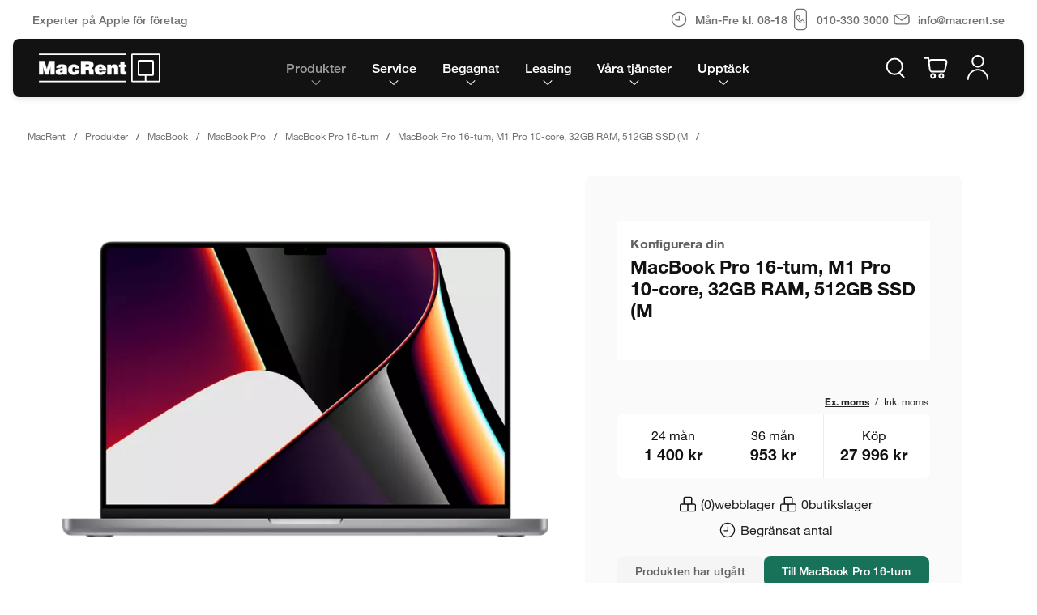

--- FILE ---
content_type: text/html;charset=utf-8
request_url: https://www.macrent.se/produkter/macbook/macbook-pro/macbook-pro-16-tum/macbook-pro-16-tum-m1-pro-10-core-grafik-16-core-32gb-512gb-ssd-rymdgra-mk183ks-a-32gb-mr11009/
body_size: 72696
content:
<!doctype html>
<!--[if lt IE 7]>
<html class="no-js ie6 oldie" lang="sv"> <![endif]-->
<!--[if IE 7]>
<html class="no-js ie7 oldie" lang="sv"> <![endif]-->
<!--[if IE 8]>
<html class="no-js ie8 oldie" lang="sv"> <![endif]-->
<!--[if IE 9]>
<html class="no-js ie9 oldie" lang="sv"> <![endif]-->
<!--[if gt IE 9]><!-->
<html class="no-js" lang="sv"> <!--<![endif]-->
<head>
        <meta charset="utf-8">
    <meta http-equiv="X-UA-Compatible" content="IE=edge,chrome=1"><script type="text/javascript">(window.NREUM||(NREUM={})).init={privacy:{cookies_enabled:true},ajax:{deny_list:["bam.nr-data.net"]},feature_flags:["soft_nav"],distributed_tracing:{enabled:true}};(window.NREUM||(NREUM={})).loader_config={agentID:"1588656381",accountID:"99483",trustKey:"99483",xpid:"XQ8DWVVACQcBXFVQAQgDUA==",licenseKey:"6ab7ac4be9",applicationID:"1418426946",browserID:"1588656381"};;/*! For license information please see nr-loader-spa-1.308.0.min.js.LICENSE.txt */
(()=>{var e,t,r={384:(e,t,r)=>{"use strict";r.d(t,{NT:()=>a,US:()=>u,Zm:()=>o,bQ:()=>d,dV:()=>c,pV:()=>l});var n=r(6154),i=r(1863),s=r(1910);const a={beacon:"bam.nr-data.net",errorBeacon:"bam.nr-data.net"};function o(){return n.gm.NREUM||(n.gm.NREUM={}),void 0===n.gm.newrelic&&(n.gm.newrelic=n.gm.NREUM),n.gm.NREUM}function c(){let e=o();return e.o||(e.o={ST:n.gm.setTimeout,SI:n.gm.setImmediate||n.gm.setInterval,CT:n.gm.clearTimeout,XHR:n.gm.XMLHttpRequest,REQ:n.gm.Request,EV:n.gm.Event,PR:n.gm.Promise,MO:n.gm.MutationObserver,FETCH:n.gm.fetch,WS:n.gm.WebSocket},(0,s.i)(...Object.values(e.o))),e}function d(e,t){let r=o();r.initializedAgents??={},t.initializedAt={ms:(0,i.t)(),date:new Date},r.initializedAgents[e]=t}function u(e,t){o()[e]=t}function l(){return function(){let e=o();const t=e.info||{};e.info={beacon:a.beacon,errorBeacon:a.errorBeacon,...t}}(),function(){let e=o();const t=e.init||{};e.init={...t}}(),c(),function(){let e=o();const t=e.loader_config||{};e.loader_config={...t}}(),o()}},782:(e,t,r)=>{"use strict";r.d(t,{T:()=>n});const n=r(860).K7.pageViewTiming},860:(e,t,r)=>{"use strict";r.d(t,{$J:()=>u,K7:()=>c,P3:()=>d,XX:()=>i,Yy:()=>o,df:()=>s,qY:()=>n,v4:()=>a});const n="events",i="jserrors",s="browser/blobs",a="rum",o="browser/logs",c={ajax:"ajax",genericEvents:"generic_events",jserrors:i,logging:"logging",metrics:"metrics",pageAction:"page_action",pageViewEvent:"page_view_event",pageViewTiming:"page_view_timing",sessionReplay:"session_replay",sessionTrace:"session_trace",softNav:"soft_navigations",spa:"spa"},d={[c.pageViewEvent]:1,[c.pageViewTiming]:2,[c.metrics]:3,[c.jserrors]:4,[c.spa]:5,[c.ajax]:6,[c.sessionTrace]:7,[c.softNav]:8,[c.sessionReplay]:9,[c.logging]:10,[c.genericEvents]:11},u={[c.pageViewEvent]:a,[c.pageViewTiming]:n,[c.ajax]:n,[c.spa]:n,[c.softNav]:n,[c.metrics]:i,[c.jserrors]:i,[c.sessionTrace]:s,[c.sessionReplay]:s,[c.logging]:o,[c.genericEvents]:"ins"}},944:(e,t,r)=>{"use strict";r.d(t,{R:()=>i});var n=r(3241);function i(e,t){"function"==typeof console.debug&&(console.debug("New Relic Warning: https://github.com/newrelic/newrelic-browser-agent/blob/main/docs/warning-codes.md#".concat(e),t),(0,n.W)({agentIdentifier:null,drained:null,type:"data",name:"warn",feature:"warn",data:{code:e,secondary:t}}))}},993:(e,t,r)=>{"use strict";r.d(t,{A$:()=>s,ET:()=>a,TZ:()=>o,p_:()=>i});var n=r(860);const i={ERROR:"ERROR",WARN:"WARN",INFO:"INFO",DEBUG:"DEBUG",TRACE:"TRACE"},s={OFF:0,ERROR:1,WARN:2,INFO:3,DEBUG:4,TRACE:5},a="log",o=n.K7.logging},1541:(e,t,r)=>{"use strict";r.d(t,{U:()=>i,f:()=>n});const n={MFE:"MFE",BA:"BA"};function i(e,t){if(2!==t?.harvestEndpointVersion)return{};const r=t.agentRef.runtime.appMetadata.agents[0].entityGuid;return e?{"source.id":e.id,"source.name":e.name,"source.type":e.type,"parent.id":e.parent?.id||r,"parent.type":e.parent?.type||n.BA}:{"entity.guid":r,appId:t.agentRef.info.applicationID}}},1687:(e,t,r)=>{"use strict";r.d(t,{Ak:()=>d,Ze:()=>h,x3:()=>u});var n=r(3241),i=r(7836),s=r(3606),a=r(860),o=r(2646);const c={};function d(e,t){const r={staged:!1,priority:a.P3[t]||0};l(e),c[e].get(t)||c[e].set(t,r)}function u(e,t){e&&c[e]&&(c[e].get(t)&&c[e].delete(t),p(e,t,!1),c[e].size&&f(e))}function l(e){if(!e)throw new Error("agentIdentifier required");c[e]||(c[e]=new Map)}function h(e="",t="feature",r=!1){if(l(e),!e||!c[e].get(t)||r)return p(e,t);c[e].get(t).staged=!0,f(e)}function f(e){const t=Array.from(c[e]);t.every(([e,t])=>t.staged)&&(t.sort((e,t)=>e[1].priority-t[1].priority),t.forEach(([t])=>{c[e].delete(t),p(e,t)}))}function p(e,t,r=!0){const a=e?i.ee.get(e):i.ee,c=s.i.handlers;if(!a.aborted&&a.backlog&&c){if((0,n.W)({agentIdentifier:e,type:"lifecycle",name:"drain",feature:t}),r){const e=a.backlog[t],r=c[t];if(r){for(let t=0;e&&t<e.length;++t)g(e[t],r);Object.entries(r).forEach(([e,t])=>{Object.values(t||{}).forEach(t=>{t[0]?.on&&t[0]?.context()instanceof o.y&&t[0].on(e,t[1])})})}}a.isolatedBacklog||delete c[t],a.backlog[t]=null,a.emit("drain-"+t,[])}}function g(e,t){var r=e[1];Object.values(t[r]||{}).forEach(t=>{var r=e[0];if(t[0]===r){var n=t[1],i=e[3],s=e[2];n.apply(i,s)}})}},1738:(e,t,r)=>{"use strict";r.d(t,{U:()=>f,Y:()=>h});var n=r(3241),i=r(9908),s=r(1863),a=r(944),o=r(5701),c=r(3969),d=r(8362),u=r(860),l=r(4261);function h(e,t,r,s){const h=s||r;!h||h[e]&&h[e]!==d.d.prototype[e]||(h[e]=function(){(0,i.p)(c.xV,["API/"+e+"/called"],void 0,u.K7.metrics,r.ee),(0,n.W)({agentIdentifier:r.agentIdentifier,drained:!!o.B?.[r.agentIdentifier],type:"data",name:"api",feature:l.Pl+e,data:{}});try{return t.apply(this,arguments)}catch(e){(0,a.R)(23,e)}})}function f(e,t,r,n,a){const o=e.info;null===r?delete o.jsAttributes[t]:o.jsAttributes[t]=r,(a||null===r)&&(0,i.p)(l.Pl+n,[(0,s.t)(),t,r],void 0,"session",e.ee)}},1741:(e,t,r)=>{"use strict";r.d(t,{W:()=>s});var n=r(944),i=r(4261);class s{#e(e,...t){if(this[e]!==s.prototype[e])return this[e](...t);(0,n.R)(35,e)}addPageAction(e,t){return this.#e(i.hG,e,t)}register(e){return this.#e(i.eY,e)}recordCustomEvent(e,t){return this.#e(i.fF,e,t)}setPageViewName(e,t){return this.#e(i.Fw,e,t)}setCustomAttribute(e,t,r){return this.#e(i.cD,e,t,r)}noticeError(e,t){return this.#e(i.o5,e,t)}setUserId(e,t=!1){return this.#e(i.Dl,e,t)}setApplicationVersion(e){return this.#e(i.nb,e)}setErrorHandler(e){return this.#e(i.bt,e)}addRelease(e,t){return this.#e(i.k6,e,t)}log(e,t){return this.#e(i.$9,e,t)}start(){return this.#e(i.d3)}finished(e){return this.#e(i.BL,e)}recordReplay(){return this.#e(i.CH)}pauseReplay(){return this.#e(i.Tb)}addToTrace(e){return this.#e(i.U2,e)}setCurrentRouteName(e){return this.#e(i.PA,e)}interaction(e){return this.#e(i.dT,e)}wrapLogger(e,t,r){return this.#e(i.Wb,e,t,r)}measure(e,t){return this.#e(i.V1,e,t)}consent(e){return this.#e(i.Pv,e)}}},1863:(e,t,r)=>{"use strict";function n(){return Math.floor(performance.now())}r.d(t,{t:()=>n})},1910:(e,t,r)=>{"use strict";r.d(t,{i:()=>s});var n=r(944);const i=new Map;function s(...e){return e.every(e=>{if(i.has(e))return i.get(e);const t="function"==typeof e?e.toString():"",r=t.includes("[native code]"),s=t.includes("nrWrapper");return r||s||(0,n.R)(64,e?.name||t),i.set(e,r),r})}},2555:(e,t,r)=>{"use strict";r.d(t,{D:()=>o,f:()=>a});var n=r(384),i=r(8122);const s={beacon:n.NT.beacon,errorBeacon:n.NT.errorBeacon,licenseKey:void 0,applicationID:void 0,sa:void 0,queueTime:void 0,applicationTime:void 0,ttGuid:void 0,user:void 0,account:void 0,product:void 0,extra:void 0,jsAttributes:{},userAttributes:void 0,atts:void 0,transactionName:void 0,tNamePlain:void 0};function a(e){try{return!!e.licenseKey&&!!e.errorBeacon&&!!e.applicationID}catch(e){return!1}}const o=e=>(0,i.a)(e,s)},2614:(e,t,r)=>{"use strict";r.d(t,{BB:()=>a,H3:()=>n,g:()=>d,iL:()=>c,tS:()=>o,uh:()=>i,wk:()=>s});const n="NRBA",i="SESSION",s=144e5,a=18e5,o={STARTED:"session-started",PAUSE:"session-pause",RESET:"session-reset",RESUME:"session-resume",UPDATE:"session-update"},c={SAME_TAB:"same-tab",CROSS_TAB:"cross-tab"},d={OFF:0,FULL:1,ERROR:2}},2646:(e,t,r)=>{"use strict";r.d(t,{y:()=>n});class n{constructor(e){this.contextId=e}}},2843:(e,t,r)=>{"use strict";r.d(t,{G:()=>s,u:()=>i});var n=r(3878);function i(e,t=!1,r,i){(0,n.DD)("visibilitychange",function(){if(t)return void("hidden"===document.visibilityState&&e());e(document.visibilityState)},r,i)}function s(e,t,r){(0,n.sp)("pagehide",e,t,r)}},3241:(e,t,r)=>{"use strict";r.d(t,{W:()=>s});var n=r(6154);const i="newrelic";function s(e={}){try{n.gm.dispatchEvent(new CustomEvent(i,{detail:e}))}catch(e){}}},3304:(e,t,r)=>{"use strict";r.d(t,{A:()=>s});var n=r(7836);const i=()=>{const e=new WeakSet;return(t,r)=>{if("object"==typeof r&&null!==r){if(e.has(r))return;e.add(r)}return r}};function s(e){try{return JSON.stringify(e,i())??""}catch(e){try{n.ee.emit("internal-error",[e])}catch(e){}return""}}},3333:(e,t,r)=>{"use strict";r.d(t,{$v:()=>u,TZ:()=>n,Xh:()=>c,Zp:()=>i,kd:()=>d,mq:()=>o,nf:()=>a,qN:()=>s});const n=r(860).K7.genericEvents,i=["auxclick","click","copy","keydown","paste","scrollend"],s=["focus","blur"],a=4,o=1e3,c=2e3,d=["PageAction","UserAction","BrowserPerformance"],u={RESOURCES:"experimental.resources",REGISTER:"register"}},3434:(e,t,r)=>{"use strict";r.d(t,{Jt:()=>s,YM:()=>d});var n=r(7836),i=r(5607);const s="nr@original:".concat(i.W),a=50;var o=Object.prototype.hasOwnProperty,c=!1;function d(e,t){return e||(e=n.ee),r.inPlace=function(e,t,n,i,s){n||(n="");const a="-"===n.charAt(0);for(let o=0;o<t.length;o++){const c=t[o],d=e[c];l(d)||(e[c]=r(d,a?c+n:n,i,c,s))}},r.flag=s,r;function r(t,r,n,c,d){return l(t)?t:(r||(r=""),nrWrapper[s]=t,function(e,t,r){if(Object.defineProperty&&Object.keys)try{return Object.keys(e).forEach(function(r){Object.defineProperty(t,r,{get:function(){return e[r]},set:function(t){return e[r]=t,t}})}),t}catch(e){u([e],r)}for(var n in e)o.call(e,n)&&(t[n]=e[n])}(t,nrWrapper,e),nrWrapper);function nrWrapper(){var s,o,l,h;let f;try{o=this,s=[...arguments],l="function"==typeof n?n(s,o):n||{}}catch(t){u([t,"",[s,o,c],l],e)}i(r+"start",[s,o,c],l,d);const p=performance.now();let g;try{return h=t.apply(o,s),g=performance.now(),h}catch(e){throw g=performance.now(),i(r+"err",[s,o,e],l,d),f=e,f}finally{const e=g-p,t={start:p,end:g,duration:e,isLongTask:e>=a,methodName:c,thrownError:f};t.isLongTask&&i("long-task",[t,o],l,d),i(r+"end",[s,o,h],l,d)}}}function i(r,n,i,s){if(!c||t){var a=c;c=!0;try{e.emit(r,n,i,t,s)}catch(t){u([t,r,n,i],e)}c=a}}}function u(e,t){t||(t=n.ee);try{t.emit("internal-error",e)}catch(e){}}function l(e){return!(e&&"function"==typeof e&&e.apply&&!e[s])}},3606:(e,t,r)=>{"use strict";r.d(t,{i:()=>s});var n=r(9908);s.on=a;var i=s.handlers={};function s(e,t,r,s){a(s||n.d,i,e,t,r)}function a(e,t,r,i,s){s||(s="feature"),e||(e=n.d);var a=t[s]=t[s]||{};(a[r]=a[r]||[]).push([e,i])}},3738:(e,t,r)=>{"use strict";r.d(t,{He:()=>i,Kp:()=>o,Lc:()=>d,Rz:()=>u,TZ:()=>n,bD:()=>s,d3:()=>a,jx:()=>l,sl:()=>h,uP:()=>c});const n=r(860).K7.sessionTrace,i="bstResource",s="resource",a="-start",o="-end",c="fn"+a,d="fn"+o,u="pushState",l=1e3,h=3e4},3785:(e,t,r)=>{"use strict";r.d(t,{R:()=>c,b:()=>d});var n=r(9908),i=r(1863),s=r(860),a=r(3969),o=r(993);function c(e,t,r={},c=o.p_.INFO,d=!0,u,l=(0,i.t)()){(0,n.p)(a.xV,["API/logging/".concat(c.toLowerCase(),"/called")],void 0,s.K7.metrics,e),(0,n.p)(o.ET,[l,t,r,c,d,u],void 0,s.K7.logging,e)}function d(e){return"string"==typeof e&&Object.values(o.p_).some(t=>t===e.toUpperCase().trim())}},3878:(e,t,r)=>{"use strict";function n(e,t){return{capture:e,passive:!1,signal:t}}function i(e,t,r=!1,i){window.addEventListener(e,t,n(r,i))}function s(e,t,r=!1,i){document.addEventListener(e,t,n(r,i))}r.d(t,{DD:()=>s,jT:()=>n,sp:()=>i})},3962:(e,t,r)=>{"use strict";r.d(t,{AM:()=>a,O2:()=>l,OV:()=>s,Qu:()=>h,TZ:()=>c,ih:()=>f,pP:()=>o,t1:()=>u,tC:()=>i,wD:()=>d});var n=r(860);const i=["click","keydown","submit"],s="popstate",a="api",o="initialPageLoad",c=n.K7.softNav,d=5e3,u=500,l={INITIAL_PAGE_LOAD:"",ROUTE_CHANGE:1,UNSPECIFIED:2},h={INTERACTION:1,AJAX:2,CUSTOM_END:3,CUSTOM_TRACER:4},f={IP:"in progress",PF:"pending finish",FIN:"finished",CAN:"cancelled"}},3969:(e,t,r)=>{"use strict";r.d(t,{TZ:()=>n,XG:()=>o,rs:()=>i,xV:()=>a,z_:()=>s});const n=r(860).K7.metrics,i="sm",s="cm",a="storeSupportabilityMetrics",o="storeEventMetrics"},4234:(e,t,r)=>{"use strict";r.d(t,{W:()=>s});var n=r(7836),i=r(1687);class s{constructor(e,t){this.agentIdentifier=e,this.ee=n.ee.get(e),this.featureName=t,this.blocked=!1}deregisterDrain(){(0,i.x3)(this.agentIdentifier,this.featureName)}}},4261:(e,t,r)=>{"use strict";r.d(t,{$9:()=>u,BL:()=>c,CH:()=>p,Dl:()=>R,Fw:()=>w,PA:()=>v,Pl:()=>n,Pv:()=>A,Tb:()=>h,U2:()=>a,V1:()=>E,Wb:()=>T,bt:()=>y,cD:()=>b,d3:()=>x,dT:()=>d,eY:()=>g,fF:()=>f,hG:()=>s,hw:()=>i,k6:()=>o,nb:()=>m,o5:()=>l});const n="api-",i=n+"ixn-",s="addPageAction",a="addToTrace",o="addRelease",c="finished",d="interaction",u="log",l="noticeError",h="pauseReplay",f="recordCustomEvent",p="recordReplay",g="register",m="setApplicationVersion",v="setCurrentRouteName",b="setCustomAttribute",y="setErrorHandler",w="setPageViewName",R="setUserId",x="start",T="wrapLogger",E="measure",A="consent"},5205:(e,t,r)=>{"use strict";r.d(t,{j:()=>S});var n=r(384),i=r(1741);var s=r(2555),a=r(3333);const o=e=>{if(!e||"string"!=typeof e)return!1;try{document.createDocumentFragment().querySelector(e)}catch{return!1}return!0};var c=r(2614),d=r(944),u=r(8122);const l="[data-nr-mask]",h=e=>(0,u.a)(e,(()=>{const e={feature_flags:[],experimental:{allow_registered_children:!1,resources:!1},mask_selector:"*",block_selector:"[data-nr-block]",mask_input_options:{color:!1,date:!1,"datetime-local":!1,email:!1,month:!1,number:!1,range:!1,search:!1,tel:!1,text:!1,time:!1,url:!1,week:!1,textarea:!1,select:!1,password:!0}};return{ajax:{deny_list:void 0,block_internal:!0,enabled:!0,autoStart:!0},api:{get allow_registered_children(){return e.feature_flags.includes(a.$v.REGISTER)||e.experimental.allow_registered_children},set allow_registered_children(t){e.experimental.allow_registered_children=t},duplicate_registered_data:!1},browser_consent_mode:{enabled:!1},distributed_tracing:{enabled:void 0,exclude_newrelic_header:void 0,cors_use_newrelic_header:void 0,cors_use_tracecontext_headers:void 0,allowed_origins:void 0},get feature_flags(){return e.feature_flags},set feature_flags(t){e.feature_flags=t},generic_events:{enabled:!0,autoStart:!0},harvest:{interval:30},jserrors:{enabled:!0,autoStart:!0},logging:{enabled:!0,autoStart:!0},metrics:{enabled:!0,autoStart:!0},obfuscate:void 0,page_action:{enabled:!0},page_view_event:{enabled:!0,autoStart:!0},page_view_timing:{enabled:!0,autoStart:!0},performance:{capture_marks:!1,capture_measures:!1,capture_detail:!0,resources:{get enabled(){return e.feature_flags.includes(a.$v.RESOURCES)||e.experimental.resources},set enabled(t){e.experimental.resources=t},asset_types:[],first_party_domains:[],ignore_newrelic:!0}},privacy:{cookies_enabled:!0},proxy:{assets:void 0,beacon:void 0},session:{expiresMs:c.wk,inactiveMs:c.BB},session_replay:{autoStart:!0,enabled:!1,preload:!1,sampling_rate:10,error_sampling_rate:100,collect_fonts:!1,inline_images:!1,fix_stylesheets:!0,mask_all_inputs:!0,get mask_text_selector(){return e.mask_selector},set mask_text_selector(t){o(t)?e.mask_selector="".concat(t,",").concat(l):""===t||null===t?e.mask_selector=l:(0,d.R)(5,t)},get block_class(){return"nr-block"},get ignore_class(){return"nr-ignore"},get mask_text_class(){return"nr-mask"},get block_selector(){return e.block_selector},set block_selector(t){o(t)?e.block_selector+=",".concat(t):""!==t&&(0,d.R)(6,t)},get mask_input_options(){return e.mask_input_options},set mask_input_options(t){t&&"object"==typeof t?e.mask_input_options={...t,password:!0}:(0,d.R)(7,t)}},session_trace:{enabled:!0,autoStart:!0},soft_navigations:{enabled:!0,autoStart:!0},spa:{enabled:!0,autoStart:!0},ssl:void 0,user_actions:{enabled:!0,elementAttributes:["id","className","tagName","type"]}}})());var f=r(6154),p=r(9324);let g=0;const m={buildEnv:p.F3,distMethod:p.Xs,version:p.xv,originTime:f.WN},v={consented:!1},b={appMetadata:{},get consented(){return this.session?.state?.consent||v.consented},set consented(e){v.consented=e},customTransaction:void 0,denyList:void 0,disabled:!1,harvester:void 0,isolatedBacklog:!1,isRecording:!1,loaderType:void 0,maxBytes:3e4,obfuscator:void 0,onerror:void 0,ptid:void 0,releaseIds:{},session:void 0,timeKeeper:void 0,registeredEntities:[],jsAttributesMetadata:{bytes:0},get harvestCount(){return++g}},y=e=>{const t=(0,u.a)(e,b),r=Object.keys(m).reduce((e,t)=>(e[t]={value:m[t],writable:!1,configurable:!0,enumerable:!0},e),{});return Object.defineProperties(t,r)};var w=r(5701);const R=e=>{const t=e.startsWith("http");e+="/",r.p=t?e:"https://"+e};var x=r(7836),T=r(3241);const E={accountID:void 0,trustKey:void 0,agentID:void 0,licenseKey:void 0,applicationID:void 0,xpid:void 0},A=e=>(0,u.a)(e,E),_=new Set;function S(e,t={},r,a){let{init:o,info:c,loader_config:d,runtime:u={},exposed:l=!0}=t;if(!c){const e=(0,n.pV)();o=e.init,c=e.info,d=e.loader_config}e.init=h(o||{}),e.loader_config=A(d||{}),c.jsAttributes??={},f.bv&&(c.jsAttributes.isWorker=!0),e.info=(0,s.D)(c);const p=e.init,g=[c.beacon,c.errorBeacon];_.has(e.agentIdentifier)||(p.proxy.assets&&(R(p.proxy.assets),g.push(p.proxy.assets)),p.proxy.beacon&&g.push(p.proxy.beacon),e.beacons=[...g],function(e){const t=(0,n.pV)();Object.getOwnPropertyNames(i.W.prototype).forEach(r=>{const n=i.W.prototype[r];if("function"!=typeof n||"constructor"===n)return;let s=t[r];e[r]&&!1!==e.exposed&&"micro-agent"!==e.runtime?.loaderType&&(t[r]=(...t)=>{const n=e[r](...t);return s?s(...t):n})})}(e),(0,n.US)("activatedFeatures",w.B)),u.denyList=[...p.ajax.deny_list||[],...p.ajax.block_internal?g:[]],u.ptid=e.agentIdentifier,u.loaderType=r,e.runtime=y(u),_.has(e.agentIdentifier)||(e.ee=x.ee.get(e.agentIdentifier),e.exposed=l,(0,T.W)({agentIdentifier:e.agentIdentifier,drained:!!w.B?.[e.agentIdentifier],type:"lifecycle",name:"initialize",feature:void 0,data:e.config})),_.add(e.agentIdentifier)}},5270:(e,t,r)=>{"use strict";r.d(t,{Aw:()=>a,SR:()=>s,rF:()=>o});var n=r(384),i=r(7767);function s(e){return!!(0,n.dV)().o.MO&&(0,i.V)(e)&&!0===e?.session_trace.enabled}function a(e){return!0===e?.session_replay.preload&&s(e)}function o(e,t){try{if("string"==typeof t?.type){if("password"===t.type.toLowerCase())return"*".repeat(e?.length||0);if(void 0!==t?.dataset?.nrUnmask||t?.classList?.contains("nr-unmask"))return e}}catch(e){}return"string"==typeof e?e.replace(/[\S]/g,"*"):"*".repeat(e?.length||0)}},5289:(e,t,r)=>{"use strict";r.d(t,{GG:()=>a,Qr:()=>c,sB:()=>o});var n=r(3878),i=r(6389);function s(){return"undefined"==typeof document||"complete"===document.readyState}function a(e,t){if(s())return e();const r=(0,i.J)(e),a=setInterval(()=>{s()&&(clearInterval(a),r())},500);(0,n.sp)("load",r,t)}function o(e){if(s())return e();(0,n.DD)("DOMContentLoaded",e)}function c(e){if(s())return e();(0,n.sp)("popstate",e)}},5607:(e,t,r)=>{"use strict";r.d(t,{W:()=>n});const n=(0,r(9566).bz)()},5701:(e,t,r)=>{"use strict";r.d(t,{B:()=>s,t:()=>a});var n=r(3241);const i=new Set,s={};function a(e,t){const r=t.agentIdentifier;s[r]??={},e&&"object"==typeof e&&(i.has(r)||(t.ee.emit("rumresp",[e]),s[r]=e,i.add(r),(0,n.W)({agentIdentifier:r,loaded:!0,drained:!0,type:"lifecycle",name:"load",feature:void 0,data:e})))}},6154:(e,t,r)=>{"use strict";r.d(t,{OF:()=>d,RI:()=>i,WN:()=>h,bv:()=>s,eN:()=>f,gm:()=>a,lR:()=>l,m:()=>c,mw:()=>o,sb:()=>u});var n=r(1863);const i="undefined"!=typeof window&&!!window.document,s="undefined"!=typeof WorkerGlobalScope&&("undefined"!=typeof self&&self instanceof WorkerGlobalScope&&self.navigator instanceof WorkerNavigator||"undefined"!=typeof globalThis&&globalThis instanceof WorkerGlobalScope&&globalThis.navigator instanceof WorkerNavigator),a=i?window:"undefined"!=typeof WorkerGlobalScope&&("undefined"!=typeof self&&self instanceof WorkerGlobalScope&&self||"undefined"!=typeof globalThis&&globalThis instanceof WorkerGlobalScope&&globalThis),o=Boolean("hidden"===a?.document?.visibilityState),c=""+a?.location,d=/iPad|iPhone|iPod/.test(a.navigator?.userAgent),u=d&&"undefined"==typeof SharedWorker,l=(()=>{const e=a.navigator?.userAgent?.match(/Firefox[/\s](\d+\.\d+)/);return Array.isArray(e)&&e.length>=2?+e[1]:0})(),h=Date.now()-(0,n.t)(),f=()=>"undefined"!=typeof PerformanceNavigationTiming&&a?.performance?.getEntriesByType("navigation")?.[0]?.responseStart},6344:(e,t,r)=>{"use strict";r.d(t,{BB:()=>u,Qb:()=>l,TZ:()=>i,Ug:()=>a,Vh:()=>s,_s:()=>o,bc:()=>d,yP:()=>c});var n=r(2614);const i=r(860).K7.sessionReplay,s="errorDuringReplay",a=.12,o={DomContentLoaded:0,Load:1,FullSnapshot:2,IncrementalSnapshot:3,Meta:4,Custom:5},c={[n.g.ERROR]:15e3,[n.g.FULL]:3e5,[n.g.OFF]:0},d={RESET:{message:"Session was reset",sm:"Reset"},IMPORT:{message:"Recorder failed to import",sm:"Import"},TOO_MANY:{message:"429: Too Many Requests",sm:"Too-Many"},TOO_BIG:{message:"Payload was too large",sm:"Too-Big"},CROSS_TAB:{message:"Session Entity was set to OFF on another tab",sm:"Cross-Tab"},ENTITLEMENTS:{message:"Session Replay is not allowed and will not be started",sm:"Entitlement"}},u=5e3,l={API:"api",RESUME:"resume",SWITCH_TO_FULL:"switchToFull",INITIALIZE:"initialize",PRELOAD:"preload"}},6389:(e,t,r)=>{"use strict";function n(e,t=500,r={}){const n=r?.leading||!1;let i;return(...r)=>{n&&void 0===i&&(e.apply(this,r),i=setTimeout(()=>{i=clearTimeout(i)},t)),n||(clearTimeout(i),i=setTimeout(()=>{e.apply(this,r)},t))}}function i(e){let t=!1;return(...r)=>{t||(t=!0,e.apply(this,r))}}r.d(t,{J:()=>i,s:()=>n})},6630:(e,t,r)=>{"use strict";r.d(t,{T:()=>n});const n=r(860).K7.pageViewEvent},6774:(e,t,r)=>{"use strict";r.d(t,{T:()=>n});const n=r(860).K7.jserrors},7295:(e,t,r)=>{"use strict";r.d(t,{Xv:()=>a,gX:()=>i,iW:()=>s});var n=[];function i(e){if(!e||s(e))return!1;if(0===n.length)return!0;if("*"===n[0].hostname)return!1;for(var t=0;t<n.length;t++){var r=n[t];if(r.hostname.test(e.hostname)&&r.pathname.test(e.pathname))return!1}return!0}function s(e){return void 0===e.hostname}function a(e){if(n=[],e&&e.length)for(var t=0;t<e.length;t++){let r=e[t];if(!r)continue;if("*"===r)return void(n=[{hostname:"*"}]);0===r.indexOf("http://")?r=r.substring(7):0===r.indexOf("https://")&&(r=r.substring(8));const i=r.indexOf("/");let s,a;i>0?(s=r.substring(0,i),a=r.substring(i)):(s=r,a="*");let[c]=s.split(":");n.push({hostname:o(c),pathname:o(a,!0)})}}function o(e,t=!1){const r=e.replace(/[.+?^${}()|[\]\\]/g,e=>"\\"+e).replace(/\*/g,".*?");return new RegExp((t?"^":"")+r+"$")}},7485:(e,t,r)=>{"use strict";r.d(t,{D:()=>i});var n=r(6154);function i(e){if(0===(e||"").indexOf("data:"))return{protocol:"data"};try{const t=new URL(e,location.href),r={port:t.port,hostname:t.hostname,pathname:t.pathname,search:t.search,protocol:t.protocol.slice(0,t.protocol.indexOf(":")),sameOrigin:t.protocol===n.gm?.location?.protocol&&t.host===n.gm?.location?.host};return r.port&&""!==r.port||("http:"===t.protocol&&(r.port="80"),"https:"===t.protocol&&(r.port="443")),r.pathname&&""!==r.pathname?r.pathname.startsWith("/")||(r.pathname="/".concat(r.pathname)):r.pathname="/",r}catch(e){return{}}}},7699:(e,t,r)=>{"use strict";r.d(t,{It:()=>s,KC:()=>o,No:()=>i,qh:()=>a});var n=r(860);const i=16e3,s=1e6,a="SESSION_ERROR",o={[n.K7.logging]:!0,[n.K7.genericEvents]:!1,[n.K7.jserrors]:!1,[n.K7.ajax]:!1}},7767:(e,t,r)=>{"use strict";r.d(t,{V:()=>i});var n=r(6154);const i=e=>n.RI&&!0===e?.privacy.cookies_enabled},7836:(e,t,r)=>{"use strict";r.d(t,{P:()=>o,ee:()=>c});var n=r(384),i=r(8990),s=r(2646),a=r(5607);const o="nr@context:".concat(a.W),c=function e(t,r){var n={},a={},u={},l=!1;try{l=16===r.length&&d.initializedAgents?.[r]?.runtime.isolatedBacklog}catch(e){}var h={on:p,addEventListener:p,removeEventListener:function(e,t){var r=n[e];if(!r)return;for(var i=0;i<r.length;i++)r[i]===t&&r.splice(i,1)},emit:function(e,r,n,i,s){!1!==s&&(s=!0);if(c.aborted&&!i)return;t&&s&&t.emit(e,r,n);var o=f(n);g(e).forEach(e=>{e.apply(o,r)});var d=v()[a[e]];d&&d.push([h,e,r,o]);return o},get:m,listeners:g,context:f,buffer:function(e,t){const r=v();if(t=t||"feature",h.aborted)return;Object.entries(e||{}).forEach(([e,n])=>{a[n]=t,t in r||(r[t]=[])})},abort:function(){h._aborted=!0,Object.keys(h.backlog).forEach(e=>{delete h.backlog[e]})},isBuffering:function(e){return!!v()[a[e]]},debugId:r,backlog:l?{}:t&&"object"==typeof t.backlog?t.backlog:{},isolatedBacklog:l};return Object.defineProperty(h,"aborted",{get:()=>{let e=h._aborted||!1;return e||(t&&(e=t.aborted),e)}}),h;function f(e){return e&&e instanceof s.y?e:e?(0,i.I)(e,o,()=>new s.y(o)):new s.y(o)}function p(e,t){n[e]=g(e).concat(t)}function g(e){return n[e]||[]}function m(t){return u[t]=u[t]||e(h,t)}function v(){return h.backlog}}(void 0,"globalEE"),d=(0,n.Zm)();d.ee||(d.ee=c)},8122:(e,t,r)=>{"use strict";r.d(t,{a:()=>i});var n=r(944);function i(e,t){try{if(!e||"object"!=typeof e)return(0,n.R)(3);if(!t||"object"!=typeof t)return(0,n.R)(4);const r=Object.create(Object.getPrototypeOf(t),Object.getOwnPropertyDescriptors(t)),s=0===Object.keys(r).length?e:r;for(let a in s)if(void 0!==e[a])try{if(null===e[a]){r[a]=null;continue}Array.isArray(e[a])&&Array.isArray(t[a])?r[a]=Array.from(new Set([...e[a],...t[a]])):"object"==typeof e[a]&&"object"==typeof t[a]?r[a]=i(e[a],t[a]):r[a]=e[a]}catch(e){r[a]||(0,n.R)(1,e)}return r}catch(e){(0,n.R)(2,e)}}},8139:(e,t,r)=>{"use strict";r.d(t,{u:()=>h});var n=r(7836),i=r(3434),s=r(8990),a=r(6154);const o={},c=a.gm.XMLHttpRequest,d="addEventListener",u="removeEventListener",l="nr@wrapped:".concat(n.P);function h(e){var t=function(e){return(e||n.ee).get("events")}(e);if(o[t.debugId]++)return t;o[t.debugId]=1;var r=(0,i.YM)(t,!0);function h(e){r.inPlace(e,[d,u],"-",p)}function p(e,t){return e[1]}return"getPrototypeOf"in Object&&(a.RI&&f(document,h),c&&f(c.prototype,h),f(a.gm,h)),t.on(d+"-start",function(e,t){var n=e[1];if(null!==n&&("function"==typeof n||"object"==typeof n)&&"newrelic"!==e[0]){var i=(0,s.I)(n,l,function(){var e={object:function(){if("function"!=typeof n.handleEvent)return;return n.handleEvent.apply(n,arguments)},function:n}[typeof n];return e?r(e,"fn-",null,e.name||"anonymous"):n});this.wrapped=e[1]=i}}),t.on(u+"-start",function(e){e[1]=this.wrapped||e[1]}),t}function f(e,t,...r){let n=e;for(;"object"==typeof n&&!Object.prototype.hasOwnProperty.call(n,d);)n=Object.getPrototypeOf(n);n&&t(n,...r)}},8362:(e,t,r)=>{"use strict";r.d(t,{d:()=>s});var n=r(9566),i=r(1741);class s extends i.W{agentIdentifier=(0,n.LA)(16)}},8374:(e,t,r)=>{r.nc=(()=>{try{return document?.currentScript?.nonce}catch(e){}return""})()},8990:(e,t,r)=>{"use strict";r.d(t,{I:()=>i});var n=Object.prototype.hasOwnProperty;function i(e,t,r){if(n.call(e,t))return e[t];var i=r();if(Object.defineProperty&&Object.keys)try{return Object.defineProperty(e,t,{value:i,writable:!0,enumerable:!1}),i}catch(e){}return e[t]=i,i}},9119:(e,t,r)=>{"use strict";r.d(t,{L:()=>s});var n=/([^?#]*)[^#]*(#[^?]*|$).*/,i=/([^?#]*)().*/;function s(e,t){return e?e.replace(t?n:i,"$1$2"):e}},9300:(e,t,r)=>{"use strict";r.d(t,{T:()=>n});const n=r(860).K7.ajax},9324:(e,t,r)=>{"use strict";r.d(t,{AJ:()=>a,F3:()=>i,Xs:()=>s,Yq:()=>o,xv:()=>n});const n="1.308.0",i="PROD",s="CDN",a="@newrelic/rrweb",o="1.0.1"},9566:(e,t,r)=>{"use strict";r.d(t,{LA:()=>o,ZF:()=>c,bz:()=>a,el:()=>d});var n=r(6154);const i="xxxxxxxx-xxxx-4xxx-yxxx-xxxxxxxxxxxx";function s(e,t){return e?15&e[t]:16*Math.random()|0}function a(){const e=n.gm?.crypto||n.gm?.msCrypto;let t,r=0;return e&&e.getRandomValues&&(t=e.getRandomValues(new Uint8Array(30))),i.split("").map(e=>"x"===e?s(t,r++).toString(16):"y"===e?(3&s()|8).toString(16):e).join("")}function o(e){const t=n.gm?.crypto||n.gm?.msCrypto;let r,i=0;t&&t.getRandomValues&&(r=t.getRandomValues(new Uint8Array(e)));const a=[];for(var o=0;o<e;o++)a.push(s(r,i++).toString(16));return a.join("")}function c(){return o(16)}function d(){return o(32)}},9908:(e,t,r)=>{"use strict";r.d(t,{d:()=>n,p:()=>i});var n=r(7836).ee.get("handle");function i(e,t,r,i,s){s?(s.buffer([e],i),s.emit(e,t,r)):(n.buffer([e],i),n.emit(e,t,r))}}},n={};function i(e){var t=n[e];if(void 0!==t)return t.exports;var s=n[e]={exports:{}};return r[e](s,s.exports,i),s.exports}i.m=r,i.d=(e,t)=>{for(var r in t)i.o(t,r)&&!i.o(e,r)&&Object.defineProperty(e,r,{enumerable:!0,get:t[r]})},i.f={},i.e=e=>Promise.all(Object.keys(i.f).reduce((t,r)=>(i.f[r](e,t),t),[])),i.u=e=>({212:"nr-spa-compressor",249:"nr-spa-recorder",478:"nr-spa"}[e]+"-1.308.0.min.js"),i.o=(e,t)=>Object.prototype.hasOwnProperty.call(e,t),e={},t="NRBA-1.308.0.PROD:",i.l=(r,n,s,a)=>{if(e[r])e[r].push(n);else{var o,c;if(void 0!==s)for(var d=document.getElementsByTagName("script"),u=0;u<d.length;u++){var l=d[u];if(l.getAttribute("src")==r||l.getAttribute("data-webpack")==t+s){o=l;break}}if(!o){c=!0;var h={478:"sha512-RSfSVnmHk59T/uIPbdSE0LPeqcEdF4/+XhfJdBuccH5rYMOEZDhFdtnh6X6nJk7hGpzHd9Ujhsy7lZEz/ORYCQ==",249:"sha512-ehJXhmntm85NSqW4MkhfQqmeKFulra3klDyY0OPDUE+sQ3GokHlPh1pmAzuNy//3j4ac6lzIbmXLvGQBMYmrkg==",212:"sha512-B9h4CR46ndKRgMBcK+j67uSR2RCnJfGefU+A7FrgR/k42ovXy5x/MAVFiSvFxuVeEk/pNLgvYGMp1cBSK/G6Fg=="};(o=document.createElement("script")).charset="utf-8",i.nc&&o.setAttribute("nonce",i.nc),o.setAttribute("data-webpack",t+s),o.src=r,0!==o.src.indexOf(window.location.origin+"/")&&(o.crossOrigin="anonymous"),h[a]&&(o.integrity=h[a])}e[r]=[n];var f=(t,n)=>{o.onerror=o.onload=null,clearTimeout(p);var i=e[r];if(delete e[r],o.parentNode&&o.parentNode.removeChild(o),i&&i.forEach(e=>e(n)),t)return t(n)},p=setTimeout(f.bind(null,void 0,{type:"timeout",target:o}),12e4);o.onerror=f.bind(null,o.onerror),o.onload=f.bind(null,o.onload),c&&document.head.appendChild(o)}},i.r=e=>{"undefined"!=typeof Symbol&&Symbol.toStringTag&&Object.defineProperty(e,Symbol.toStringTag,{value:"Module"}),Object.defineProperty(e,"__esModule",{value:!0})},i.p="https://js-agent.newrelic.com/",(()=>{var e={38:0,788:0};i.f.j=(t,r)=>{var n=i.o(e,t)?e[t]:void 0;if(0!==n)if(n)r.push(n[2]);else{var s=new Promise((r,i)=>n=e[t]=[r,i]);r.push(n[2]=s);var a=i.p+i.u(t),o=new Error;i.l(a,r=>{if(i.o(e,t)&&(0!==(n=e[t])&&(e[t]=void 0),n)){var s=r&&("load"===r.type?"missing":r.type),a=r&&r.target&&r.target.src;o.message="Loading chunk "+t+" failed: ("+s+": "+a+")",o.name="ChunkLoadError",o.type=s,o.request=a,n[1](o)}},"chunk-"+t,t)}};var t=(t,r)=>{var n,s,[a,o,c]=r,d=0;if(a.some(t=>0!==e[t])){for(n in o)i.o(o,n)&&(i.m[n]=o[n]);if(c)c(i)}for(t&&t(r);d<a.length;d++)s=a[d],i.o(e,s)&&e[s]&&e[s][0](),e[s]=0},r=self["webpackChunk:NRBA-1.308.0.PROD"]=self["webpackChunk:NRBA-1.308.0.PROD"]||[];r.forEach(t.bind(null,0)),r.push=t.bind(null,r.push.bind(r))})(),(()=>{"use strict";i(8374);var e=i(8362),t=i(860);const r=Object.values(t.K7);var n=i(5205);var s=i(9908),a=i(1863),o=i(4261),c=i(1738);var d=i(1687),u=i(4234),l=i(5289),h=i(6154),f=i(944),p=i(5270),g=i(7767),m=i(6389),v=i(7699);class b extends u.W{constructor(e,t){super(e.agentIdentifier,t),this.agentRef=e,this.abortHandler=void 0,this.featAggregate=void 0,this.loadedSuccessfully=void 0,this.onAggregateImported=new Promise(e=>{this.loadedSuccessfully=e}),this.deferred=Promise.resolve(),!1===e.init[this.featureName].autoStart?this.deferred=new Promise((t,r)=>{this.ee.on("manual-start-all",(0,m.J)(()=>{(0,d.Ak)(e.agentIdentifier,this.featureName),t()}))}):(0,d.Ak)(e.agentIdentifier,t)}importAggregator(e,t,r={}){if(this.featAggregate)return;const n=async()=>{let n;await this.deferred;try{if((0,g.V)(e.init)){const{setupAgentSession:t}=await i.e(478).then(i.bind(i,8766));n=t(e)}}catch(e){(0,f.R)(20,e),this.ee.emit("internal-error",[e]),(0,s.p)(v.qh,[e],void 0,this.featureName,this.ee)}try{if(!this.#t(this.featureName,n,e.init))return(0,d.Ze)(this.agentIdentifier,this.featureName),void this.loadedSuccessfully(!1);const{Aggregate:i}=await t();this.featAggregate=new i(e,r),e.runtime.harvester.initializedAggregates.push(this.featAggregate),this.loadedSuccessfully(!0)}catch(e){(0,f.R)(34,e),this.abortHandler?.(),(0,d.Ze)(this.agentIdentifier,this.featureName,!0),this.loadedSuccessfully(!1),this.ee&&this.ee.abort()}};h.RI?(0,l.GG)(()=>n(),!0):n()}#t(e,r,n){if(this.blocked)return!1;switch(e){case t.K7.sessionReplay:return(0,p.SR)(n)&&!!r;case t.K7.sessionTrace:return!!r;default:return!0}}}var y=i(6630),w=i(2614),R=i(3241);class x extends b{static featureName=y.T;constructor(e){var t;super(e,y.T),this.setupInspectionEvents(e.agentIdentifier),t=e,(0,c.Y)(o.Fw,function(e,r){"string"==typeof e&&("/"!==e.charAt(0)&&(e="/"+e),t.runtime.customTransaction=(r||"http://custom.transaction")+e,(0,s.p)(o.Pl+o.Fw,[(0,a.t)()],void 0,void 0,t.ee))},t),this.importAggregator(e,()=>i.e(478).then(i.bind(i,2467)))}setupInspectionEvents(e){const t=(t,r)=>{t&&(0,R.W)({agentIdentifier:e,timeStamp:t.timeStamp,loaded:"complete"===t.target.readyState,type:"window",name:r,data:t.target.location+""})};(0,l.sB)(e=>{t(e,"DOMContentLoaded")}),(0,l.GG)(e=>{t(e,"load")}),(0,l.Qr)(e=>{t(e,"navigate")}),this.ee.on(w.tS.UPDATE,(t,r)=>{(0,R.W)({agentIdentifier:e,type:"lifecycle",name:"session",data:r})})}}var T=i(384);class E extends e.d{constructor(e){var t;(super(),h.gm)?(this.features={},(0,T.bQ)(this.agentIdentifier,this),this.desiredFeatures=new Set(e.features||[]),this.desiredFeatures.add(x),(0,n.j)(this,e,e.loaderType||"agent"),t=this,(0,c.Y)(o.cD,function(e,r,n=!1){if("string"==typeof e){if(["string","number","boolean"].includes(typeof r)||null===r)return(0,c.U)(t,e,r,o.cD,n);(0,f.R)(40,typeof r)}else(0,f.R)(39,typeof e)},t),function(e){(0,c.Y)(o.Dl,function(t,r=!1){if("string"!=typeof t&&null!==t)return void(0,f.R)(41,typeof t);const n=e.info.jsAttributes["enduser.id"];r&&null!=n&&n!==t?(0,s.p)(o.Pl+"setUserIdAndResetSession",[t],void 0,"session",e.ee):(0,c.U)(e,"enduser.id",t,o.Dl,!0)},e)}(this),function(e){(0,c.Y)(o.nb,function(t){if("string"==typeof t||null===t)return(0,c.U)(e,"application.version",t,o.nb,!1);(0,f.R)(42,typeof t)},e)}(this),function(e){(0,c.Y)(o.d3,function(){e.ee.emit("manual-start-all")},e)}(this),function(e){(0,c.Y)(o.Pv,function(t=!0){if("boolean"==typeof t){if((0,s.p)(o.Pl+o.Pv,[t],void 0,"session",e.ee),e.runtime.consented=t,t){const t=e.features.page_view_event;t.onAggregateImported.then(e=>{const r=t.featAggregate;e&&!r.sentRum&&r.sendRum()})}}else(0,f.R)(65,typeof t)},e)}(this),this.run()):(0,f.R)(21)}get config(){return{info:this.info,init:this.init,loader_config:this.loader_config,runtime:this.runtime}}get api(){return this}run(){try{const e=function(e){const t={};return r.forEach(r=>{t[r]=!!e[r]?.enabled}),t}(this.init),n=[...this.desiredFeatures];n.sort((e,r)=>t.P3[e.featureName]-t.P3[r.featureName]),n.forEach(r=>{if(!e[r.featureName]&&r.featureName!==t.K7.pageViewEvent)return;if(r.featureName===t.K7.spa)return void(0,f.R)(67);const n=function(e){switch(e){case t.K7.ajax:return[t.K7.jserrors];case t.K7.sessionTrace:return[t.K7.ajax,t.K7.pageViewEvent];case t.K7.sessionReplay:return[t.K7.sessionTrace];case t.K7.pageViewTiming:return[t.K7.pageViewEvent];default:return[]}}(r.featureName).filter(e=>!(e in this.features));n.length>0&&(0,f.R)(36,{targetFeature:r.featureName,missingDependencies:n}),this.features[r.featureName]=new r(this)})}catch(e){(0,f.R)(22,e);for(const e in this.features)this.features[e].abortHandler?.();const t=(0,T.Zm)();delete t.initializedAgents[this.agentIdentifier]?.features,delete this.sharedAggregator;return t.ee.get(this.agentIdentifier).abort(),!1}}}var A=i(2843),_=i(782);class S extends b{static featureName=_.T;constructor(e){super(e,_.T),h.RI&&((0,A.u)(()=>(0,s.p)("docHidden",[(0,a.t)()],void 0,_.T,this.ee),!0),(0,A.G)(()=>(0,s.p)("winPagehide",[(0,a.t)()],void 0,_.T,this.ee)),this.importAggregator(e,()=>i.e(478).then(i.bind(i,9917))))}}var O=i(3969);class I extends b{static featureName=O.TZ;constructor(e){super(e,O.TZ),h.RI&&document.addEventListener("securitypolicyviolation",e=>{(0,s.p)(O.xV,["Generic/CSPViolation/Detected"],void 0,this.featureName,this.ee)}),this.importAggregator(e,()=>i.e(478).then(i.bind(i,6555)))}}var N=i(6774),P=i(3878),k=i(3304);class D{constructor(e,t,r,n,i){this.name="UncaughtError",this.message="string"==typeof e?e:(0,k.A)(e),this.sourceURL=t,this.line=r,this.column=n,this.__newrelic=i}}function C(e){return M(e)?e:new D(void 0!==e?.message?e.message:e,e?.filename||e?.sourceURL,e?.lineno||e?.line,e?.colno||e?.col,e?.__newrelic,e?.cause)}function j(e){const t="Unhandled Promise Rejection: ";if(!e?.reason)return;if(M(e.reason)){try{e.reason.message.startsWith(t)||(e.reason.message=t+e.reason.message)}catch(e){}return C(e.reason)}const r=C(e.reason);return(r.message||"").startsWith(t)||(r.message=t+r.message),r}function L(e){if(e.error instanceof SyntaxError&&!/:\d+$/.test(e.error.stack?.trim())){const t=new D(e.message,e.filename,e.lineno,e.colno,e.error.__newrelic,e.cause);return t.name=SyntaxError.name,t}return M(e.error)?e.error:C(e)}function M(e){return e instanceof Error&&!!e.stack}function H(e,r,n,i,o=(0,a.t)()){"string"==typeof e&&(e=new Error(e)),(0,s.p)("err",[e,o,!1,r,n.runtime.isRecording,void 0,i],void 0,t.K7.jserrors,n.ee),(0,s.p)("uaErr",[],void 0,t.K7.genericEvents,n.ee)}var B=i(1541),K=i(993),W=i(3785);function U(e,{customAttributes:t={},level:r=K.p_.INFO}={},n,i,s=(0,a.t)()){(0,W.R)(n.ee,e,t,r,!1,i,s)}function F(e,r,n,i,c=(0,a.t)()){(0,s.p)(o.Pl+o.hG,[c,e,r,i],void 0,t.K7.genericEvents,n.ee)}function V(e,r,n,i,c=(0,a.t)()){const{start:d,end:u,customAttributes:l}=r||{},h={customAttributes:l||{}};if("object"!=typeof h.customAttributes||"string"!=typeof e||0===e.length)return void(0,f.R)(57);const p=(e,t)=>null==e?t:"number"==typeof e?e:e instanceof PerformanceMark?e.startTime:Number.NaN;if(h.start=p(d,0),h.end=p(u,c),Number.isNaN(h.start)||Number.isNaN(h.end))(0,f.R)(57);else{if(h.duration=h.end-h.start,!(h.duration<0))return(0,s.p)(o.Pl+o.V1,[h,e,i],void 0,t.K7.genericEvents,n.ee),h;(0,f.R)(58)}}function G(e,r={},n,i,c=(0,a.t)()){(0,s.p)(o.Pl+o.fF,[c,e,r,i],void 0,t.K7.genericEvents,n.ee)}function z(e){(0,c.Y)(o.eY,function(t){return Y(e,t)},e)}function Y(e,r,n){(0,f.R)(54,"newrelic.register"),r||={},r.type=B.f.MFE,r.licenseKey||=e.info.licenseKey,r.blocked=!1,r.parent=n||{},Array.isArray(r.tags)||(r.tags=[]);const i={};r.tags.forEach(e=>{"name"!==e&&"id"!==e&&(i["source.".concat(e)]=!0)}),r.isolated??=!0;let o=()=>{};const c=e.runtime.registeredEntities;if(!r.isolated){const e=c.find(({metadata:{target:{id:e}}})=>e===r.id&&!r.isolated);if(e)return e}const d=e=>{r.blocked=!0,o=e};function u(e){return"string"==typeof e&&!!e.trim()&&e.trim().length<501||"number"==typeof e}e.init.api.allow_registered_children||d((0,m.J)(()=>(0,f.R)(55))),u(r.id)&&u(r.name)||d((0,m.J)(()=>(0,f.R)(48,r)));const l={addPageAction:(t,n={})=>g(F,[t,{...i,...n},e],r),deregister:()=>{d((0,m.J)(()=>(0,f.R)(68)))},log:(t,n={})=>g(U,[t,{...n,customAttributes:{...i,...n.customAttributes||{}}},e],r),measure:(t,n={})=>g(V,[t,{...n,customAttributes:{...i,...n.customAttributes||{}}},e],r),noticeError:(t,n={})=>g(H,[t,{...i,...n},e],r),register:(t={})=>g(Y,[e,t],l.metadata.target),recordCustomEvent:(t,n={})=>g(G,[t,{...i,...n},e],r),setApplicationVersion:e=>p("application.version",e),setCustomAttribute:(e,t)=>p(e,t),setUserId:e=>p("enduser.id",e),metadata:{customAttributes:i,target:r}},h=()=>(r.blocked&&o(),r.blocked);h()||c.push(l);const p=(e,t)=>{h()||(i[e]=t)},g=(r,n,i)=>{if(h())return;const o=(0,a.t)();(0,s.p)(O.xV,["API/register/".concat(r.name,"/called")],void 0,t.K7.metrics,e.ee);try{if(e.init.api.duplicate_registered_data&&"register"!==r.name){let e=n;if(n[1]instanceof Object){const t={"child.id":i.id,"child.type":i.type};e="customAttributes"in n[1]?[n[0],{...n[1],customAttributes:{...n[1].customAttributes,...t}},...n.slice(2)]:[n[0],{...n[1],...t},...n.slice(2)]}r(...e,void 0,o)}return r(...n,i,o)}catch(e){(0,f.R)(50,e)}};return l}class Z extends b{static featureName=N.T;constructor(e){var t;super(e,N.T),t=e,(0,c.Y)(o.o5,(e,r)=>H(e,r,t),t),function(e){(0,c.Y)(o.bt,function(t){e.runtime.onerror=t},e)}(e),function(e){let t=0;(0,c.Y)(o.k6,function(e,r){++t>10||(this.runtime.releaseIds[e.slice(-200)]=(""+r).slice(-200))},e)}(e),z(e);try{this.removeOnAbort=new AbortController}catch(e){}this.ee.on("internal-error",(t,r)=>{this.abortHandler&&(0,s.p)("ierr",[C(t),(0,a.t)(),!0,{},e.runtime.isRecording,r],void 0,this.featureName,this.ee)}),h.gm.addEventListener("unhandledrejection",t=>{this.abortHandler&&(0,s.p)("err",[j(t),(0,a.t)(),!1,{unhandledPromiseRejection:1},e.runtime.isRecording],void 0,this.featureName,this.ee)},(0,P.jT)(!1,this.removeOnAbort?.signal)),h.gm.addEventListener("error",t=>{this.abortHandler&&(0,s.p)("err",[L(t),(0,a.t)(),!1,{},e.runtime.isRecording],void 0,this.featureName,this.ee)},(0,P.jT)(!1,this.removeOnAbort?.signal)),this.abortHandler=this.#r,this.importAggregator(e,()=>i.e(478).then(i.bind(i,2176)))}#r(){this.removeOnAbort?.abort(),this.abortHandler=void 0}}var q=i(8990);let X=1;function J(e){const t=typeof e;return!e||"object"!==t&&"function"!==t?-1:e===h.gm?0:(0,q.I)(e,"nr@id",function(){return X++})}function Q(e){if("string"==typeof e&&e.length)return e.length;if("object"==typeof e){if("undefined"!=typeof ArrayBuffer&&e instanceof ArrayBuffer&&e.byteLength)return e.byteLength;if("undefined"!=typeof Blob&&e instanceof Blob&&e.size)return e.size;if(!("undefined"!=typeof FormData&&e instanceof FormData))try{return(0,k.A)(e).length}catch(e){return}}}var ee=i(8139),te=i(7836),re=i(3434);const ne={},ie=["open","send"];function se(e){var t=e||te.ee;const r=function(e){return(e||te.ee).get("xhr")}(t);if(void 0===h.gm.XMLHttpRequest)return r;if(ne[r.debugId]++)return r;ne[r.debugId]=1,(0,ee.u)(t);var n=(0,re.YM)(r),i=h.gm.XMLHttpRequest,s=h.gm.MutationObserver,a=h.gm.Promise,o=h.gm.setInterval,c="readystatechange",d=["onload","onerror","onabort","onloadstart","onloadend","onprogress","ontimeout"],u=[],l=h.gm.XMLHttpRequest=function(e){const t=new i(e),s=r.context(t);try{r.emit("new-xhr",[t],s),t.addEventListener(c,(a=s,function(){var e=this;e.readyState>3&&!a.resolved&&(a.resolved=!0,r.emit("xhr-resolved",[],e)),n.inPlace(e,d,"fn-",y)}),(0,P.jT)(!1))}catch(e){(0,f.R)(15,e);try{r.emit("internal-error",[e])}catch(e){}}var a;return t};function p(e,t){n.inPlace(t,["onreadystatechange"],"fn-",y)}if(function(e,t){for(var r in e)t[r]=e[r]}(i,l),l.prototype=i.prototype,n.inPlace(l.prototype,ie,"-xhr-",y),r.on("send-xhr-start",function(e,t){p(e,t),function(e){u.push(e),s&&(g?g.then(b):o?o(b):(m=-m,v.data=m))}(t)}),r.on("open-xhr-start",p),s){var g=a&&a.resolve();if(!o&&!a){var m=1,v=document.createTextNode(m);new s(b).observe(v,{characterData:!0})}}else t.on("fn-end",function(e){e[0]&&e[0].type===c||b()});function b(){for(var e=0;e<u.length;e++)p(0,u[e]);u.length&&(u=[])}function y(e,t){return t}return r}var ae="fetch-",oe=ae+"body-",ce=["arrayBuffer","blob","json","text","formData"],de=h.gm.Request,ue=h.gm.Response,le="prototype";const he={};function fe(e){const t=function(e){return(e||te.ee).get("fetch")}(e);if(!(de&&ue&&h.gm.fetch))return t;if(he[t.debugId]++)return t;function r(e,r,n){var i=e[r];"function"==typeof i&&(e[r]=function(){var e,r=[...arguments],s={};t.emit(n+"before-start",[r],s),s[te.P]&&s[te.P].dt&&(e=s[te.P].dt);var a=i.apply(this,r);return t.emit(n+"start",[r,e],a),a.then(function(e){return t.emit(n+"end",[null,e],a),e},function(e){throw t.emit(n+"end",[e],a),e})})}return he[t.debugId]=1,ce.forEach(e=>{r(de[le],e,oe),r(ue[le],e,oe)}),r(h.gm,"fetch",ae),t.on(ae+"end",function(e,r){var n=this;if(r){var i=r.headers.get("content-length");null!==i&&(n.rxSize=i),t.emit(ae+"done",[null,r],n)}else t.emit(ae+"done",[e],n)}),t}var pe=i(7485),ge=i(9566);class me{constructor(e){this.agentRef=e}generateTracePayload(e){const t=this.agentRef.loader_config;if(!this.shouldGenerateTrace(e)||!t)return null;var r=(t.accountID||"").toString()||null,n=(t.agentID||"").toString()||null,i=(t.trustKey||"").toString()||null;if(!r||!n)return null;var s=(0,ge.ZF)(),a=(0,ge.el)(),o=Date.now(),c={spanId:s,traceId:a,timestamp:o};return(e.sameOrigin||this.isAllowedOrigin(e)&&this.useTraceContextHeadersForCors())&&(c.traceContextParentHeader=this.generateTraceContextParentHeader(s,a),c.traceContextStateHeader=this.generateTraceContextStateHeader(s,o,r,n,i)),(e.sameOrigin&&!this.excludeNewrelicHeader()||!e.sameOrigin&&this.isAllowedOrigin(e)&&this.useNewrelicHeaderForCors())&&(c.newrelicHeader=this.generateTraceHeader(s,a,o,r,n,i)),c}generateTraceContextParentHeader(e,t){return"00-"+t+"-"+e+"-01"}generateTraceContextStateHeader(e,t,r,n,i){return i+"@nr=0-1-"+r+"-"+n+"-"+e+"----"+t}generateTraceHeader(e,t,r,n,i,s){if(!("function"==typeof h.gm?.btoa))return null;var a={v:[0,1],d:{ty:"Browser",ac:n,ap:i,id:e,tr:t,ti:r}};return s&&n!==s&&(a.d.tk=s),btoa((0,k.A)(a))}shouldGenerateTrace(e){return this.agentRef.init?.distributed_tracing?.enabled&&this.isAllowedOrigin(e)}isAllowedOrigin(e){var t=!1;const r=this.agentRef.init?.distributed_tracing;if(e.sameOrigin)t=!0;else if(r?.allowed_origins instanceof Array)for(var n=0;n<r.allowed_origins.length;n++){var i=(0,pe.D)(r.allowed_origins[n]);if(e.hostname===i.hostname&&e.protocol===i.protocol&&e.port===i.port){t=!0;break}}return t}excludeNewrelicHeader(){var e=this.agentRef.init?.distributed_tracing;return!!e&&!!e.exclude_newrelic_header}useNewrelicHeaderForCors(){var e=this.agentRef.init?.distributed_tracing;return!!e&&!1!==e.cors_use_newrelic_header}useTraceContextHeadersForCors(){var e=this.agentRef.init?.distributed_tracing;return!!e&&!!e.cors_use_tracecontext_headers}}var ve=i(9300),be=i(7295);function ye(e){return"string"==typeof e?e:e instanceof(0,T.dV)().o.REQ?e.url:h.gm?.URL&&e instanceof URL?e.href:void 0}var we=["load","error","abort","timeout"],Re=we.length,xe=(0,T.dV)().o.REQ,Te=(0,T.dV)().o.XHR;const Ee="X-NewRelic-App-Data";class Ae extends b{static featureName=ve.T;constructor(e){super(e,ve.T),this.dt=new me(e),this.handler=(e,t,r,n)=>(0,s.p)(e,t,r,n,this.ee);try{const e={xmlhttprequest:"xhr",fetch:"fetch",beacon:"beacon"};h.gm?.performance?.getEntriesByType("resource").forEach(r=>{if(r.initiatorType in e&&0!==r.responseStatus){const n={status:r.responseStatus},i={rxSize:r.transferSize,duration:Math.floor(r.duration),cbTime:0};_e(n,r.name),this.handler("xhr",[n,i,r.startTime,r.responseEnd,e[r.initiatorType]],void 0,t.K7.ajax)}})}catch(e){}fe(this.ee),se(this.ee),function(e,r,n,i){function o(e){var t=this;t.totalCbs=0,t.called=0,t.cbTime=0,t.end=T,t.ended=!1,t.xhrGuids={},t.lastSize=null,t.loadCaptureCalled=!1,t.params=this.params||{},t.metrics=this.metrics||{},t.latestLongtaskEnd=0,e.addEventListener("load",function(r){E(t,e)},(0,P.jT)(!1)),h.lR||e.addEventListener("progress",function(e){t.lastSize=e.loaded},(0,P.jT)(!1))}function c(e){this.params={method:e[0]},_e(this,e[1]),this.metrics={}}function d(t,r){e.loader_config.xpid&&this.sameOrigin&&r.setRequestHeader("X-NewRelic-ID",e.loader_config.xpid);var n=i.generateTracePayload(this.parsedOrigin);if(n){var s=!1;n.newrelicHeader&&(r.setRequestHeader("newrelic",n.newrelicHeader),s=!0),n.traceContextParentHeader&&(r.setRequestHeader("traceparent",n.traceContextParentHeader),n.traceContextStateHeader&&r.setRequestHeader("tracestate",n.traceContextStateHeader),s=!0),s&&(this.dt=n)}}function u(e,t){var n=this.metrics,i=e[0],s=this;if(n&&i){var o=Q(i);o&&(n.txSize=o)}this.startTime=(0,a.t)(),this.body=i,this.listener=function(e){try{"abort"!==e.type||s.loadCaptureCalled||(s.params.aborted=!0),("load"!==e.type||s.called===s.totalCbs&&(s.onloadCalled||"function"!=typeof t.onload)&&"function"==typeof s.end)&&s.end(t)}catch(e){try{r.emit("internal-error",[e])}catch(e){}}};for(var c=0;c<Re;c++)t.addEventListener(we[c],this.listener,(0,P.jT)(!1))}function l(e,t,r){this.cbTime+=e,t?this.onloadCalled=!0:this.called+=1,this.called!==this.totalCbs||!this.onloadCalled&&"function"==typeof r.onload||"function"!=typeof this.end||this.end(r)}function f(e,t){var r=""+J(e)+!!t;this.xhrGuids&&!this.xhrGuids[r]&&(this.xhrGuids[r]=!0,this.totalCbs+=1)}function p(e,t){var r=""+J(e)+!!t;this.xhrGuids&&this.xhrGuids[r]&&(delete this.xhrGuids[r],this.totalCbs-=1)}function g(){this.endTime=(0,a.t)()}function m(e,t){t instanceof Te&&"load"===e[0]&&r.emit("xhr-load-added",[e[1],e[2]],t)}function v(e,t){t instanceof Te&&"load"===e[0]&&r.emit("xhr-load-removed",[e[1],e[2]],t)}function b(e,t,r){t instanceof Te&&("onload"===r&&(this.onload=!0),("load"===(e[0]&&e[0].type)||this.onload)&&(this.xhrCbStart=(0,a.t)()))}function y(e,t){this.xhrCbStart&&r.emit("xhr-cb-time",[(0,a.t)()-this.xhrCbStart,this.onload,t],t)}function w(e){var t,r=e[1]||{};if("string"==typeof e[0]?0===(t=e[0]).length&&h.RI&&(t=""+h.gm.location.href):e[0]&&e[0].url?t=e[0].url:h.gm?.URL&&e[0]&&e[0]instanceof URL?t=e[0].href:"function"==typeof e[0].toString&&(t=e[0].toString()),"string"==typeof t&&0!==t.length){t&&(this.parsedOrigin=(0,pe.D)(t),this.sameOrigin=this.parsedOrigin.sameOrigin);var n=i.generateTracePayload(this.parsedOrigin);if(n&&(n.newrelicHeader||n.traceContextParentHeader))if(e[0]&&e[0].headers)o(e[0].headers,n)&&(this.dt=n);else{var s={};for(var a in r)s[a]=r[a];s.headers=new Headers(r.headers||{}),o(s.headers,n)&&(this.dt=n),e.length>1?e[1]=s:e.push(s)}}function o(e,t){var r=!1;return t.newrelicHeader&&(e.set("newrelic",t.newrelicHeader),r=!0),t.traceContextParentHeader&&(e.set("traceparent",t.traceContextParentHeader),t.traceContextStateHeader&&e.set("tracestate",t.traceContextStateHeader),r=!0),r}}function R(e,t){this.params={},this.metrics={},this.startTime=(0,a.t)(),this.dt=t,e.length>=1&&(this.target=e[0]),e.length>=2&&(this.opts=e[1]);var r=this.opts||{},n=this.target;_e(this,ye(n));var i=(""+(n&&n instanceof xe&&n.method||r.method||"GET")).toUpperCase();this.params.method=i,this.body=r.body,this.txSize=Q(r.body)||0}function x(e,r){if(this.endTime=(0,a.t)(),this.params||(this.params={}),(0,be.iW)(this.params))return;let i;this.params.status=r?r.status:0,"string"==typeof this.rxSize&&this.rxSize.length>0&&(i=+this.rxSize);const s={txSize:this.txSize,rxSize:i,duration:(0,a.t)()-this.startTime};n("xhr",[this.params,s,this.startTime,this.endTime,"fetch"],this,t.K7.ajax)}function T(e){const r=this.params,i=this.metrics;if(!this.ended){this.ended=!0;for(let t=0;t<Re;t++)e.removeEventListener(we[t],this.listener,!1);r.aborted||(0,be.iW)(r)||(i.duration=(0,a.t)()-this.startTime,this.loadCaptureCalled||4!==e.readyState?null==r.status&&(r.status=0):E(this,e),i.cbTime=this.cbTime,n("xhr",[r,i,this.startTime,this.endTime,"xhr"],this,t.K7.ajax))}}function E(e,n){e.params.status=n.status;var i=function(e,t){var r=e.responseType;return"json"===r&&null!==t?t:"arraybuffer"===r||"blob"===r||"json"===r?Q(e.response):"text"===r||""===r||void 0===r?Q(e.responseText):void 0}(n,e.lastSize);if(i&&(e.metrics.rxSize=i),e.sameOrigin&&n.getAllResponseHeaders().indexOf(Ee)>=0){var a=n.getResponseHeader(Ee);a&&((0,s.p)(O.rs,["Ajax/CrossApplicationTracing/Header/Seen"],void 0,t.K7.metrics,r),e.params.cat=a.split(", ").pop())}e.loadCaptureCalled=!0}r.on("new-xhr",o),r.on("open-xhr-start",c),r.on("open-xhr-end",d),r.on("send-xhr-start",u),r.on("xhr-cb-time",l),r.on("xhr-load-added",f),r.on("xhr-load-removed",p),r.on("xhr-resolved",g),r.on("addEventListener-end",m),r.on("removeEventListener-end",v),r.on("fn-end",y),r.on("fetch-before-start",w),r.on("fetch-start",R),r.on("fn-start",b),r.on("fetch-done",x)}(e,this.ee,this.handler,this.dt),this.importAggregator(e,()=>i.e(478).then(i.bind(i,3845)))}}function _e(e,t){var r=(0,pe.D)(t),n=e.params||e;n.hostname=r.hostname,n.port=r.port,n.protocol=r.protocol,n.host=r.hostname+":"+r.port,n.pathname=r.pathname,e.parsedOrigin=r,e.sameOrigin=r.sameOrigin}const Se={},Oe=["pushState","replaceState"];function Ie(e){const t=function(e){return(e||te.ee).get("history")}(e);return!h.RI||Se[t.debugId]++||(Se[t.debugId]=1,(0,re.YM)(t).inPlace(window.history,Oe,"-")),t}var Ne=i(3738);function Pe(e){(0,c.Y)(o.BL,function(r=Date.now()){const n=r-h.WN;n<0&&(0,f.R)(62,r),(0,s.p)(O.XG,[o.BL,{time:n}],void 0,t.K7.metrics,e.ee),e.addToTrace({name:o.BL,start:r,origin:"nr"}),(0,s.p)(o.Pl+o.hG,[n,o.BL],void 0,t.K7.genericEvents,e.ee)},e)}const{He:ke,bD:De,d3:Ce,Kp:je,TZ:Le,Lc:Me,uP:He,Rz:Be}=Ne;class Ke extends b{static featureName=Le;constructor(e){var r;super(e,Le),r=e,(0,c.Y)(o.U2,function(e){if(!(e&&"object"==typeof e&&e.name&&e.start))return;const n={n:e.name,s:e.start-h.WN,e:(e.end||e.start)-h.WN,o:e.origin||"",t:"api"};n.s<0||n.e<0||n.e<n.s?(0,f.R)(61,{start:n.s,end:n.e}):(0,s.p)("bstApi",[n],void 0,t.K7.sessionTrace,r.ee)},r),Pe(e);if(!(0,g.V)(e.init))return void this.deregisterDrain();const n=this.ee;let d;Ie(n),this.eventsEE=(0,ee.u)(n),this.eventsEE.on(He,function(e,t){this.bstStart=(0,a.t)()}),this.eventsEE.on(Me,function(e,r){(0,s.p)("bst",[e[0],r,this.bstStart,(0,a.t)()],void 0,t.K7.sessionTrace,n)}),n.on(Be+Ce,function(e){this.time=(0,a.t)(),this.startPath=location.pathname+location.hash}),n.on(Be+je,function(e){(0,s.p)("bstHist",[location.pathname+location.hash,this.startPath,this.time],void 0,t.K7.sessionTrace,n)});try{d=new PerformanceObserver(e=>{const r=e.getEntries();(0,s.p)(ke,[r],void 0,t.K7.sessionTrace,n)}),d.observe({type:De,buffered:!0})}catch(e){}this.importAggregator(e,()=>i.e(478).then(i.bind(i,6974)),{resourceObserver:d})}}var We=i(6344);class Ue extends b{static featureName=We.TZ;#n;recorder;constructor(e){var r;let n;super(e,We.TZ),r=e,(0,c.Y)(o.CH,function(){(0,s.p)(o.CH,[],void 0,t.K7.sessionReplay,r.ee)},r),function(e){(0,c.Y)(o.Tb,function(){(0,s.p)(o.Tb,[],void 0,t.K7.sessionReplay,e.ee)},e)}(e);try{n=JSON.parse(localStorage.getItem("".concat(w.H3,"_").concat(w.uh)))}catch(e){}(0,p.SR)(e.init)&&this.ee.on(o.CH,()=>this.#i()),this.#s(n)&&this.importRecorder().then(e=>{e.startRecording(We.Qb.PRELOAD,n?.sessionReplayMode)}),this.importAggregator(this.agentRef,()=>i.e(478).then(i.bind(i,6167)),this),this.ee.on("err",e=>{this.blocked||this.agentRef.runtime.isRecording&&(this.errorNoticed=!0,(0,s.p)(We.Vh,[e],void 0,this.featureName,this.ee))})}#s(e){return e&&(e.sessionReplayMode===w.g.FULL||e.sessionReplayMode===w.g.ERROR)||(0,p.Aw)(this.agentRef.init)}importRecorder(){return this.recorder?Promise.resolve(this.recorder):(this.#n??=Promise.all([i.e(478),i.e(249)]).then(i.bind(i,4866)).then(({Recorder:e})=>(this.recorder=new e(this),this.recorder)).catch(e=>{throw this.ee.emit("internal-error",[e]),this.blocked=!0,e}),this.#n)}#i(){this.blocked||(this.featAggregate?this.featAggregate.mode!==w.g.FULL&&this.featAggregate.initializeRecording(w.g.FULL,!0,We.Qb.API):this.importRecorder().then(()=>{this.recorder.startRecording(We.Qb.API,w.g.FULL)}))}}var Fe=i(3962);class Ve extends b{static featureName=Fe.TZ;constructor(e){if(super(e,Fe.TZ),function(e){const r=e.ee.get("tracer");function n(){}(0,c.Y)(o.dT,function(e){return(new n).get("object"==typeof e?e:{})},e);const i=n.prototype={createTracer:function(n,i){var o={},c=this,d="function"==typeof i;return(0,s.p)(O.xV,["API/createTracer/called"],void 0,t.K7.metrics,e.ee),function(){if(r.emit((d?"":"no-")+"fn-start",[(0,a.t)(),c,d],o),d)try{return i.apply(this,arguments)}catch(e){const t="string"==typeof e?new Error(e):e;throw r.emit("fn-err",[arguments,this,t],o),t}finally{r.emit("fn-end",[(0,a.t)()],o)}}}};["actionText","setName","setAttribute","save","ignore","onEnd","getContext","end","get"].forEach(r=>{c.Y.apply(this,[r,function(){return(0,s.p)(o.hw+r,[performance.now(),...arguments],this,t.K7.softNav,e.ee),this},e,i])}),(0,c.Y)(o.PA,function(){(0,s.p)(o.hw+"routeName",[performance.now(),...arguments],void 0,t.K7.softNav,e.ee)},e)}(e),!h.RI||!(0,T.dV)().o.MO)return;const r=Ie(this.ee);try{this.removeOnAbort=new AbortController}catch(e){}Fe.tC.forEach(e=>{(0,P.sp)(e,e=>{l(e)},!0,this.removeOnAbort?.signal)});const n=()=>(0,s.p)("newURL",[(0,a.t)(),""+window.location],void 0,this.featureName,this.ee);r.on("pushState-end",n),r.on("replaceState-end",n),(0,P.sp)(Fe.OV,e=>{l(e),(0,s.p)("newURL",[e.timeStamp,""+window.location],void 0,this.featureName,this.ee)},!0,this.removeOnAbort?.signal);let d=!1;const u=new((0,T.dV)().o.MO)((e,t)=>{d||(d=!0,requestAnimationFrame(()=>{(0,s.p)("newDom",[(0,a.t)()],void 0,this.featureName,this.ee),d=!1}))}),l=(0,m.s)(e=>{"loading"!==document.readyState&&((0,s.p)("newUIEvent",[e],void 0,this.featureName,this.ee),u.observe(document.body,{attributes:!0,childList:!0,subtree:!0,characterData:!0}))},100,{leading:!0});this.abortHandler=function(){this.removeOnAbort?.abort(),u.disconnect(),this.abortHandler=void 0},this.importAggregator(e,()=>i.e(478).then(i.bind(i,4393)),{domObserver:u})}}var Ge=i(3333),ze=i(9119);const Ye={},Ze=new Set;function qe(e){return"string"==typeof e?{type:"string",size:(new TextEncoder).encode(e).length}:e instanceof ArrayBuffer?{type:"ArrayBuffer",size:e.byteLength}:e instanceof Blob?{type:"Blob",size:e.size}:e instanceof DataView?{type:"DataView",size:e.byteLength}:ArrayBuffer.isView(e)?{type:"TypedArray",size:e.byteLength}:{type:"unknown",size:0}}class Xe{constructor(e,t){this.timestamp=(0,a.t)(),this.currentUrl=(0,ze.L)(window.location.href),this.socketId=(0,ge.LA)(8),this.requestedUrl=(0,ze.L)(e),this.requestedProtocols=Array.isArray(t)?t.join(","):t||"",this.openedAt=void 0,this.protocol=void 0,this.extensions=void 0,this.binaryType=void 0,this.messageOrigin=void 0,this.messageCount=0,this.messageBytes=0,this.messageBytesMin=0,this.messageBytesMax=0,this.messageTypes=void 0,this.sendCount=0,this.sendBytes=0,this.sendBytesMin=0,this.sendBytesMax=0,this.sendTypes=void 0,this.closedAt=void 0,this.closeCode=void 0,this.closeReason="unknown",this.closeWasClean=void 0,this.connectedDuration=0,this.hasErrors=void 0}}class $e extends b{static featureName=Ge.TZ;constructor(e){super(e,Ge.TZ);const r=e.init.feature_flags.includes("websockets"),n=[e.init.page_action.enabled,e.init.performance.capture_marks,e.init.performance.capture_measures,e.init.performance.resources.enabled,e.init.user_actions.enabled,r];var d;let u,l;if(d=e,(0,c.Y)(o.hG,(e,t)=>F(e,t,d),d),function(e){(0,c.Y)(o.fF,(t,r)=>G(t,r,e),e)}(e),Pe(e),z(e),function(e){(0,c.Y)(o.V1,(t,r)=>V(t,r,e),e)}(e),r&&(l=function(e){if(!(0,T.dV)().o.WS)return e;const t=e.get("websockets");if(Ye[t.debugId]++)return t;Ye[t.debugId]=1,(0,A.G)(()=>{const e=(0,a.t)();Ze.forEach(r=>{r.nrData.closedAt=e,r.nrData.closeCode=1001,r.nrData.closeReason="Page navigating away",r.nrData.closeWasClean=!1,r.nrData.openedAt&&(r.nrData.connectedDuration=e-r.nrData.openedAt),t.emit("ws",[r.nrData],r)})});class r extends WebSocket{static name="WebSocket";static toString(){return"function WebSocket() { [native code] }"}toString(){return"[object WebSocket]"}get[Symbol.toStringTag](){return r.name}#a(e){(e.__newrelic??={}).socketId=this.nrData.socketId,this.nrData.hasErrors??=!0}constructor(...e){super(...e),this.nrData=new Xe(e[0],e[1]),this.addEventListener("open",()=>{this.nrData.openedAt=(0,a.t)(),["protocol","extensions","binaryType"].forEach(e=>{this.nrData[e]=this[e]}),Ze.add(this)}),this.addEventListener("message",e=>{const{type:t,size:r}=qe(e.data);this.nrData.messageOrigin??=(0,ze.L)(e.origin),this.nrData.messageCount++,this.nrData.messageBytes+=r,this.nrData.messageBytesMin=Math.min(this.nrData.messageBytesMin||1/0,r),this.nrData.messageBytesMax=Math.max(this.nrData.messageBytesMax,r),(this.nrData.messageTypes??"").includes(t)||(this.nrData.messageTypes=this.nrData.messageTypes?"".concat(this.nrData.messageTypes,",").concat(t):t)}),this.addEventListener("close",e=>{this.nrData.closedAt=(0,a.t)(),this.nrData.closeCode=e.code,e.reason&&(this.nrData.closeReason=e.reason),this.nrData.closeWasClean=e.wasClean,this.nrData.connectedDuration=this.nrData.closedAt-this.nrData.openedAt,Ze.delete(this),t.emit("ws",[this.nrData],this)})}addEventListener(e,t,...r){const n=this,i="function"==typeof t?function(...e){try{return t.apply(this,e)}catch(e){throw n.#a(e),e}}:t?.handleEvent?{handleEvent:function(...e){try{return t.handleEvent.apply(t,e)}catch(e){throw n.#a(e),e}}}:t;return super.addEventListener(e,i,...r)}send(e){if(this.readyState===WebSocket.OPEN){const{type:t,size:r}=qe(e);this.nrData.sendCount++,this.nrData.sendBytes+=r,this.nrData.sendBytesMin=Math.min(this.nrData.sendBytesMin||1/0,r),this.nrData.sendBytesMax=Math.max(this.nrData.sendBytesMax,r),(this.nrData.sendTypes??"").includes(t)||(this.nrData.sendTypes=this.nrData.sendTypes?"".concat(this.nrData.sendTypes,",").concat(t):t)}try{return super.send(e)}catch(e){throw this.#a(e),e}}close(...e){try{super.close(...e)}catch(e){throw this.#a(e),e}}}return h.gm.WebSocket=r,t}(this.ee)),h.RI){if(fe(this.ee),se(this.ee),u=Ie(this.ee),e.init.user_actions.enabled){function f(t){const r=(0,pe.D)(t);return e.beacons.includes(r.hostname+":"+r.port)}function p(){u.emit("navChange")}Ge.Zp.forEach(e=>(0,P.sp)(e,e=>(0,s.p)("ua",[e],void 0,this.featureName,this.ee),!0)),Ge.qN.forEach(e=>{const t=(0,m.s)(e=>{(0,s.p)("ua",[e],void 0,this.featureName,this.ee)},500,{leading:!0});(0,P.sp)(e,t)}),h.gm.addEventListener("error",()=>{(0,s.p)("uaErr",[],void 0,t.K7.genericEvents,this.ee)},(0,P.jT)(!1,this.removeOnAbort?.signal)),this.ee.on("open-xhr-start",(e,r)=>{f(e[1])||r.addEventListener("readystatechange",()=>{2===r.readyState&&(0,s.p)("uaXhr",[],void 0,t.K7.genericEvents,this.ee)})}),this.ee.on("fetch-start",e=>{e.length>=1&&!f(ye(e[0]))&&(0,s.p)("uaXhr",[],void 0,t.K7.genericEvents,this.ee)}),u.on("pushState-end",p),u.on("replaceState-end",p),window.addEventListener("hashchange",p,(0,P.jT)(!0,this.removeOnAbort?.signal)),window.addEventListener("popstate",p,(0,P.jT)(!0,this.removeOnAbort?.signal))}if(e.init.performance.resources.enabled&&h.gm.PerformanceObserver?.supportedEntryTypes.includes("resource")){new PerformanceObserver(e=>{e.getEntries().forEach(e=>{(0,s.p)("browserPerformance.resource",[e],void 0,this.featureName,this.ee)})}).observe({type:"resource",buffered:!0})}}r&&l.on("ws",e=>{(0,s.p)("ws-complete",[e],void 0,this.featureName,this.ee)});try{this.removeOnAbort=new AbortController}catch(g){}this.abortHandler=()=>{this.removeOnAbort?.abort(),this.abortHandler=void 0},n.some(e=>e)?this.importAggregator(e,()=>i.e(478).then(i.bind(i,8019))):this.deregisterDrain()}}var Je=i(2646);const Qe=new Map;function et(e,t,r,n,i=!0){if("object"!=typeof t||!t||"string"!=typeof r||!r||"function"!=typeof t[r])return(0,f.R)(29);const s=function(e){return(e||te.ee).get("logger")}(e),a=(0,re.YM)(s),o=new Je.y(te.P);o.level=n.level,o.customAttributes=n.customAttributes,o.autoCaptured=i;const c=t[r]?.[re.Jt]||t[r];return Qe.set(c,o),a.inPlace(t,[r],"wrap-logger-",()=>Qe.get(c)),s}var tt=i(1910);class rt extends b{static featureName=K.TZ;constructor(e){var t;super(e,K.TZ),t=e,(0,c.Y)(o.$9,(e,r)=>U(e,r,t),t),function(e){(0,c.Y)(o.Wb,(t,r,{customAttributes:n={},level:i=K.p_.INFO}={})=>{et(e.ee,t,r,{customAttributes:n,level:i},!1)},e)}(e),z(e);const r=this.ee;["log","error","warn","info","debug","trace"].forEach(e=>{(0,tt.i)(h.gm.console[e]),et(r,h.gm.console,e,{level:"log"===e?"info":e})}),this.ee.on("wrap-logger-end",function([e]){const{level:t,customAttributes:n,autoCaptured:i}=this;(0,W.R)(r,e,n,t,i)}),this.importAggregator(e,()=>i.e(478).then(i.bind(i,5288)))}}new E({features:[Ae,x,S,Ke,Ue,I,Z,$e,rt,Ve],loaderType:"spa"})})()})();</script>
    <link rel="alternate" type="application/rss+xml" title="RSS News Feed" href="https://www.macrent.se/feed/"><link rel="search" type="application/opensearchdescription+xml" href="/opensearch_ADC238D8-9239-46D3-AB38-D008C0C57A92.xml" title="Search"><link rel="icon" type="image/png" sizes="16x16" href="https://www.macrent.se/media/16x16_scale/favicon.png">
<link rel="icon" type="image/png" sizes="32x32" href="https://www.macrent.se/media/32x32_scale/favicon.png">
<link rel="icon" type="image/png" sizes="96x96" href="https://www.macrent.se/media/96x96_scale/favicon.png">
<link rel="icon" type="image/png" sizes="160x160" href="https://www.macrent.se/media/160x160_scale/favicon.png">
<link rel="icon" type="image/png" sizes="196x196" href="https://www.macrent.se/media/196x196_scale/favicon.png">
<link rel="apple-touch-icon" type="image/png" sizes="57x57" href="https://www.macrent.se/media/57x57_scale/favicon.png">
<link rel="apple-touch-icon" type="image/png" sizes="60x60" href="https://www.macrent.se/media/60x60_scale/favicon.png">
<link rel="apple-touch-icon" type="image/png" sizes="72x72" href="https://www.macrent.se/media/72x72_scale/favicon.png">
<link rel="apple-touch-icon" type="image/png" sizes="76x76" href="https://www.macrent.se/media/76x76_scale/favicon.png">
<link rel="apple-touch-icon" type="image/png" sizes="114x114" href="https://www.macrent.se/media/114x114_scale/favicon.png">
<link rel="apple-touch-icon" type="image/png" sizes="120x120" href="https://www.macrent.se/media/120x120_scale/favicon.png">
<link rel="apple-touch-icon" type="image/png" sizes="144x144" href="https://www.macrent.se/media/144x144_scale/favicon.png">
<link rel="apple-touch-icon" type="image/png" sizes="152x152" href="https://www.macrent.se/media/152x152_scale/favicon.png">
<meta name="msapplication-TileColor" content="#000000">
<meta name="msapplication-TileImage" content="https://www.macrent.se/media/144x144_scale/favicon.png">
<meta name="msapplication-config" content="none"><title> MacBook Pro 16-tum,  M1 Pro 10-core, 32GB RAM, 512GB SSD (M</title><meta name="description" content="Leasa eller köp MacBook Pro 16-tum, M1 Pro 10-core, grafik 16-core, 32GB, 512GB SSD, Rymdgrå (MK183KS/A-32GB). Full av nya möjligheter! Läs mer!"><meta name="keywords" content=""><meta name="robots" content="index, follow"><meta property="og:title" content=" MacBook Pro 16-tum,  M1 Pro 10-core, 32GB RAM, 512GB SSD (M"/>
<meta property="og:type" content="article"/>
<meta property="og:url" content="https://www.macrent.se/produkter/macbook/macbook-pro/macbook-pro-16-tum/macbook-pro-16-tum-m1-pro-10-core-grafik-16-core-32gb-512gb-ssd-rymdgra-mk183ks-a-32gb-mr11009/"/>
<meta property="og:image" content="https://www.macrent.se/media/content/Artiklar/Mac/MacBook_Pro/MacBook_Pro_16tum_2021/MacBook_Pro_16-tum_2021_Rymdgra_1.png"/>
<meta property="og:description" content="Leasa eller köp MacBook Pro 16-tum, M1 Pro 10-core, grafik 16-core, 32GB, 512GB SSD, Rymdgrå (MK183KS/A-32GB). Full av nya möjligheter! Läs mer!"/>
        <meta name="twitter:card" content="summary">

                    <meta name="twitter:site" content="MacRent">
                    <meta name="twitter:title" content=" MacBook Pro 16-tum,  M1 Pro 10-core, 32GB RAM, 512GB SSD (M">
                    <meta name="twitter:description" content="Leasa eller köp MacBook Pro 16-tum, M1 Pro 10-core, grafik 16-core, 32GB, 512GB SSD, Rymdgrå (MK183KS/A-32GB). Full av nya möjligheter! Läs mer!">
                    <meta name="twitter:image" content="https://www.macrent.se/media/content/Artiklar/Mac/MacBook_Pro/MacBook_Pro_16tum_2021/MacBook_Pro_16-tum_2021_Rymdgra_1.png">
        <script type="application/ld+json">{"@context":"http:\/\/schema.org","@type":"Product","sku":"MR11009","description":"","name":"MacBook Pro 16-tum, M1 Pro 10-core, grafik 16-core, 32GB, 512GB SSD, Rymdgr\u00e5","offers":{"@type":"Offer","url":"https:\/\/www.macrent.se\/produkter\/macbook\/macbook-pro\/macbook-pro-16-tum\/macbook-pro-16-tum-m1-pro-10-core-grafik-16-core-32gb-512gb-ssd-rymdgra-mk183ks-a-32gb-mr11009\/","availability":"http:\/\/schema.org\/Discontinued","price":27996,"priceCurrency":"SEK","valueAddedTaxIncluded":false},"itemCondition":"https:\/\/schema.org\/NewCondition","brand":{"@type":"Brand","name":"Apple"},"mpn":"MK183KS\/A-32GB","image":"https:\/\/www.macrent.se\/media\/content\/Artiklar\/Mac\/MacBook_Pro\/MacBook_Pro_16tum_2021\/MacBook_Pro_16-tum_2021_Rymdgra_1.png?v=1758528886"}</script><!-- Global site tag (gtag.js) - Google Analytics -->
    <script>
        window.dataLayer = window.dataLayer || [];

        function gtag() {
            dataLayer.push(arguments);
        }

                gtag('consent', 'default', {
            'ad_storage': 'denied',
            'ad_user_data': 'denied',
            'ad_personalization': 'denied',
            'analytics_storage': 'denied'
        });
        
        function executeGoogleAnalytics() {
                        gtag('consent', 'update', {
                'analytics_storage': 'granted',
            });
            
            gtag('js', new Date());

                        // Config needed to prevent duplicated GA4 page_view event.
            gtag('config', 'G-L72767RZQZ', {
                                                'transport_url': 'https://analytics-tagging.macrent.se',
                                                'kundtyp': "Ok\u00e4nd",
            });

                                }

        function executeGoogleAds() {
                        gtag('config', 'AW-687461895');
            
                    }

        
    </script>

            <!-- Google Tag Manager -->
        <script>(function (w, d, s, l, i) {
                w[l] = w[l] || [];
                w[l].push({
                    'gtm.start':
                        new Date().getTime(), event: 'gtm.js'
                });
                var f = d.getElementsByTagName(s)[0],
                    j = d.createElement(s), dl = l != 'dataLayer' ? '&l=' + l : '';
                j.async = true;
                j.src =
                    'https://www.googletagmanager.com/gtm.js?id=' + i + dl;
                f.parentNode.insertBefore(j, f);
            })(window, document, 'script', 'dataLayer', 'GTM-P7L2GXS');</script>
        <!-- End Google Tag Manager -->
    
<link rel="canonical" href="https://www.macrent.se/produkter/macbook/macbook-pro/macbook-pro-16-tum/macbook-pro-16-tum-m1-pro-10-core-grafik-16-core-32gb-512gb-ssd-rymdgra-mk183ks-a-32gb-mr11009/">
<script>
    function executeFacebookPixel() {
        !function(f,b,e,v,n,t,s)
        {if(f.fbq)return;n=f.fbq=function(){n.callMethod?
            n.callMethod.apply(n,arguments):n.queue.push(arguments)};
            if(!f._fbq)f._fbq=n;n.push=n;n.loaded=!0;n.version='2.0';
            n.queue=[];t=b.createElement(e);t.async=!0;
            t.src=v;s=b.getElementsByTagName(e)[0];
            s.parentNode.insertBefore(t,s)}(window,document,'script',
            'https://connect.facebook.net/sv_SE/fbevents.js');

        fbq('init', '535104963718408');
        fbq('track', 'PageView');

        $(document).on('click', '[data-facebook-pixel-event]', function() {
            fbq('track', $(this).data('facebook-pixel-event'));
        });
    }

    </script><script type="application/ld+json">{"@context":"https:\/\/schema.org","@type":"BreadcrumbList","itemListElement":[{"@type":"ListItem","position":1,"name":"Produkter","item":"https:\/\/www.macrent.se\/\/produkter\/"},{"@type":"ListItem","position":2,"name":"MacBook","item":"https:\/\/www.macrent.se\/\/produkter\/macbook\/"},{"@type":"ListItem","position":3,"name":"MacBook Pro","item":"https:\/\/www.macrent.se\/\/produkter\/macbook\/macbook-pro\/"},{"@type":"ListItem","position":4,"name":"MacBook Pro 16-tum","item":"https:\/\/www.macrent.se\/\/produkter\/macbook\/macbook-pro\/macbook-pro-16-tum\/"},{"@type":"ListItem","position":5,"name":"MacBook Pro 16-tum, M1 Pro 10-core, grafik 16-core, 32GB, 512GB SSD, Rymdgr\u00e5"}]}</script><script src="https://eu.altcha.org/js/latest/altcha.min.js" async defer type="module"></script><script type="application/ld+json">{"@context":"https:\/\/schema.org\/","@type":"FAQPage","mainEntity":[{"@type":"Question","name":"Kan man k\u00f6pa fr\u00e5n MacRent?","acceptedAnswer":{"@type":"Answer","text":"Ja, f\u00f6retag och organisationer kan v\u00e4lja mellan att k\u00f6pa via faktura, kort eller Swish samt leasa p\u00e5 24 eller 36 m\u00e5nader. Privatpersoner kan k\u00f6pa via kort eller Swish, b\u00e5de h\u00e4r och i butik."}},{"@type":"Question","name":"Vad inneb\u00e4r det att leasa hos MacRent?","acceptedAnswer":{"@type":"Answer","text":"Ni l\u00e5ngtidshyr era Apple-produkter till en fast m\u00e5nads- eller kvartalskostnad \u2013 utan kontantinsats eller dolda avgifter. Avtalstiden \u00e4r 24 eller 36 m\u00e5nader och all hantering sker enkelt digitalt. Samtidigt finns v\u00e5r personliga service tillg\u00e4nglig via e-post, telefon eller i butik."}},{"@type":"Question","name":"Hur fungerar leasingen?","acceptedAnswer":{"@type":"Answer","text":"Ni v\u00e4ljer produkter och avtalstid (24 eller 36 m\u00e5nader). Med A-Care MacRent-garanti kan ni uppgradera till en ny Mac varje \u00e5r (vid 24 m\u00e5naders hyra) eller vartannat \u00e5r (vid 36 m\u00e5naders hyra) \u2013 utan extra kostnad. N\u00e4r avtalet \u00e4r signerat med BankID skickas varorna till er, eller s\u00e5 kan ni h\u00e4mta dem i butik. N\u00e4r avtalet \u00e4r slut kan ni returnera, uppgradera eller k\u00f6pa loss produkterna."}},{"@type":"Question","name":"N\u00e4r b\u00f6rjar jag betala?","acceptedAnswer":{"@type":"Answer","text":"Leasingkostnaden startar f\u00f6rst n\u00e4r produkterna \u00e4r levererade. Fakturan kan betalas m\u00e5nadsvis eller kvartalsvis via autogiro \u2013 helt utan fakturaavgift."}},{"@type":"Question","name":"Kan jag avsluta eller k\u00f6pa loss?","acceptedAnswer":{"@type":"Answer","text":"Ja, ni kan avsluta i f\u00f6rtid mot en l\u00f6senkostnad. N\u00e4r avtalet l\u00f6per ut kan ni returnera, uppgradera eller k\u00f6pa loss produkterna. Restv\u00e4rdet \u00e4r i normala fall ca. 10 % av det finansierade beloppet."}},{"@type":"Question","name":"Vad h\u00e4nder om produkten g\u00e5r s\u00f6nder?","acceptedAnswer":{"@type":"Answer","text":"Med v\u00e5r f\u00f6rs\u00e4kring \u00e4r ni skyddade mot b\u00e5de st\u00f6ld och skador \u2013 utan v\u00e4rdeminskning. Sj\u00e4lvrisken \u00e4r l\u00e5g: 1000 kr f\u00f6r Mac och 500 kr f\u00f6r iPhone, iPad och Apple Watch. Ni f\u00e5r dessutom en kostnadsfri l\u00e5neenhet under reparationen."}},{"@type":"Question","name":"Kan jag uppgradera till nyare modeller?","acceptedAnswer":{"@type":"Answer","text":"Ja. Med A-Care kan ni uppgradera till en ny Mac varje \u00e5r (vid 24 m\u00e5nader) eller vartannat \u00e5r (vid 36 m\u00e5nader). Utan A-Care uppgraderar ni n\u00e4r avtalet l\u00f6pt ut genom att teckna ett nytt avtal \u2013 smidigt via BankID."}},{"@type":"Question","name":"Vad h\u00e4nder med utrustningen efter leasingperioden?","acceptedAnswer":{"@type":"Answer","text":"N\u00e4r ni returnerar utrustningen ser vi till att den \u00e5tervinns eller \u00e5terbrukas p\u00e5 ett h\u00e5llbart s\u00e4tt. All data raderas s\u00e4kert i v\u00e5r Apple-auktoriserade serviceverkstad."}},{"@type":"Question","name":"Tillkommer n\u00e5gra extra kostnader?","acceptedAnswer":{"@type":"Answer","text":"Nej. Ni betalar en fast m\u00e5nads- eller kvartalskostnad \u2013 utan kontantinsats, uppl\u00e4ggningsavgift eller fakturaavgift (vid autogiro). F\u00f6rs\u00e4kring \u00e4r valfri men rekommenderas f\u00f6r extra trygghet."}}]}</script><meta name="generator" content="Agera e-handel v14">    <meta name="viewport" content="width=device-width,initial-scale=1,user-scalable=yes,maximum-scale=2">
    <link type="text/css" rel="stylesheet" href="//fast.fonts.net/cssapi/8e72a581-be1c-4258-b891-56c757912f08.css"/>
    <link rel="stylesheet" type="text/css" media="all" href="/css/style.css?538ea90e"/>
    <script type="application/ld+json">
        {
          "@context": "https://schema.org",
          "@type": "WebSite",
          "@id": "https://www.macrent.se/#website",
          "url": "https://www.macrent.se/",
          "name": "MacRent",
          "inLanguage": "sv-SE",
          "potentialAction": {
            "@type": "SearchAction",
            "target": {
              "@type": "EntryPoint",
              "urlTemplate": "https://www.macrent.se/search/?q={search_term_string}"
            },
            "query-input": "required name=search_term_string"
          }
        }
    </script>
    <script type="application/ld+json">
        {
          "@context": "https://schema.org",
          "@type": ["Organization", "LocalBusiness"],
          "@id": "https://www.macrent.se/#organization",
          "url": "https://www.macrent.se/",
          "name": "MacRent",
          "legalName": "Hyrcentralen Datapartner Vikander AB",
          "identifier": {
            "@type": "PropertyValue",
            "propertyID": "OrgNr",
            "value": "556558-8265"
          },
          "logo": {
            "@type": "ImageObject",
            "@id": "https://www.macrent.se/#logo",
            "url": "https://www.macrent.se/images/logo-600.png",
            "contentUrl": "https://www.macrent.se/images/logo-600.png",
            "width": 600,
            "height": 145
          },
          "image": [
            "https://www.macrent.se/media/content/Fotografier/jonas_frilagd.png"
          ],
          "sameAs": [
            "https://www.allabolag.se/5565588265/hyrcentralen-datapartner-vikander-ab",
            "https://www.dllgroup.com/us/en-us/customer-stories/overview/macrent",
            "https://www.dnb.com/business-directory/company-profiles.hyrcentralen_datapartner_vikander_ab.3b11fc8979e8ceb9d31fdf57716248fd.html",
            "https://craft.co/macrent"
          ],
          "email": "info@macrent.se",
          "telephone": "+46 10 330 3000",
          "address": {
            "@type": "PostalAddress",
            "streetAddress": "Birger Jarlsgatan 108",
            "postalCode": "114 20",
            "addressLocality": "Stockholm",
            "addressRegion": "Stockholms län",
            "addressCountry": "SE"
          },
          "priceRange": "$$",
          "openingHoursSpecification": [
            {
              "@type": "OpeningHoursSpecification",
              "dayOfWeek": ["Monday", "Tuesday", "Wednesday", "Thursday", "Friday"],
              "opens": "08:00",
              "closes": "18:00"
            }
          ]
        }
    </script>

    <script type="text/javascript">
        _linkedin_partner_id = "4635642";
        window._linkedin_data_partner_ids = window._linkedin_data_partner_ids || [];
        window._linkedin_data_partner_ids.push(_linkedin_partner_id);

        function executeLinkedIn() {
            (function (l) {
                if (!l) {
                    window.lintrk = function (a, b) {
                        window.lintrk.q.push([a, b])
                    };
                    window.lintrk.q = []
                }
                var s = document.getElementsByTagName("script")[0];
                var b = document.createElement("script");
                b.type = "text/javascript";
                b.async = true;
                b.src = "https://snap.licdn.com/li.lms-analytics/insight.min.js";
                s.parentNode.insertBefore(b, s);
            })(window.lintrk);

            $(document).on('click', '[data-linkedin-conversion-id]', function () {
                window.lintrk('track', {conversion_id: $(this).data('linkedin-conversion-id')});
            });
        }
    </script>
</head>


<body
    class="product-menu-5B2ACFF2-0F1F-4A16-BA63-3E4C719EA0FD-E652F00B-83A9-4A00-871E-E48B0F11E828 product theme-standard prices-without-vat ">

        <nav id="ae-skip-links" class="display-block" aria-label="Skip links">
            <div class="hidden-unless-focus-within">
                <button class="button" data-target-id="main">Hoppa till huvudinnehållet</button>
                            </div>
        </nav>
        
<span hidden id="session_username">
    </span>
<span hidden id="session_company">
    </span>
<span hidden id="session_logout">
    </span>
<span hidden id="session_can_select_customer">
            0
    </span>
<div class="top-nav-container">
    <div class="container-top flex">
        <nav role=navigation class="top-left">
                        <ul>
                <li class="contact-link">
                    Experter på Apple för företag
                </li>
            </ul>
        </nav>
        <nav role=navigation class="top-right">
            <ul>
    <li class="contact-link">
        <span class="mr-ikon-oppettider"></span>
        <span>Mån-Fre kl. 08-18</span>
    </li>
    <li class="contact-link">
        <span class="mr-ikon-tel"></span>
        <a href="tel:0103303000">
            <span>010-330 3000</span>
        </a>
    </li>
    <li class="contact-link">
        <span class="mr-ikon-mail"></span>
        <a href="mailto:info@macrent.se">
            <span>info@macrent.se</span>
        </a>
    </li>
</ul>
        </nav>
    </div>
</div>
<div class="header-placeholder">
    <header role="banner" class="header" id="header">
        <div class="container-head dark-theme">
            <div class="hamburger mobile-navigation">
                <button
                    type="button"
                    class="hamburger-toggle"
                    aria-label="Öppna meny"
                    aria-expanded="false"
                    aria-controls="mobile-menu"
                >
                    <span class="hamburger-icon mr-ikon-hamburger"></span>
                </button>
            </div>
            <div class="search mobile-navigation">
                <button
                    class="search-button icon-button"
                    type="button"
                    aria-controls="site-wide-search-form"
                    aria-expanded="false"
                    aria-label="Sök"
                >
                    <span class="mr-ikon-sok" aria-hidden="true"></span>
                </button>
            </div>
            <div class="logo">
                <a href="https://www.macrent.se/" rel="home">
                    <img src="/images/logo.svg" alt="MacRent">
                </a>
            </div>

            <nav role="navigation" class="main-nav">
                <ul><li id="88C764A2-A77C-416C-8486-48197DAC4511" class="menu-item-88C764A2-A77C-416C-8486-48197DAC4511 menu-depth-1 active has-children title has-mega"><a href="/produkter/" > <div>Produkter</div><svg id="IKONER_FINAL" xmlns="http://www.w3.org/2000/svg" viewBox="0 0 97 97"><g id="icon_arrow_down"><path fill="#219e7e" d="M67.3,37.68l-8.69,8.69L52.18,52.8c-1,1-2.23,2.91-3.68,2.91s-2.68-1.92-3.67-2.92l-6.09-6.08-9-9c-1.74-1.75-4.46,1-2.71,2.72L37.76,51.16c2.46,2.46,6.73,8.73,10.74,8.73s8.29-6.27,10.75-8.73L70,40.4c1.75-1.75-1-4.47-2.71-2.72Z"/></g></svg></a><div class="mega-holder"><h2 class="menu-heading"><a href="/produkter/" >Produkter</a></h2><ul class="mega"><li data-imgId="268C31C5-22CD-44D4-A6C7-AA385D570B5C" id="268C31C5-22CD-44D4-A6C7-AA385D570B5C" class="menu-item-268C31C5-22CD-44D4-A6C7-AA385D570B5C menu-depth-2 has-children has-parent title has-mega"><a href="/produkter/kampanj/" ><figure><img src="https://www.macrent.se/media/content/Kategoriikoner/Designsystem/Menyikoner/MR-Campaign-Outlined-White.svg?v=0" alt="" width="100" height="100"></figure>Kampanj</a><ul><li data-imgId="268C31C5-22CD-44D4-A6C7-AA385D570B5C" id="21F5938F-2E40-4555-ADB5-204790EDF01B" class="menu-item-21F5938F-2E40-4555-ADB5-204790EDF01B menu-depth-3 has-parent title has-mega"><a href="/produkter/kampanj/mac/" ><figure><img src="https://www.macrent.se/media/content/Kategoriikoner/Kampanj/MR_kampanj_macbook_pro.svg?v=0" alt="" width="100" height="100"></figure>Mac</a></li><li data-imgId="268C31C5-22CD-44D4-A6C7-AA385D570B5C" id="9A5021C0-A94C-4577-9D70-B05D0843FA8C" class="menu-item-9A5021C0-A94C-4577-9D70-B05D0843FA8C menu-depth-3 has-parent title has-mega"><a href="/produkter/kampanj/iphone/" ><figure><img src="https://www.macrent.se/media/content/Kategoriikoner/Kampanj/MR_kampanj_iphone.svg?v=0" alt="" width="100" height="100"></figure>iPhone</a></li><li data-imgId="268C31C5-22CD-44D4-A6C7-AA385D570B5C" id="067BAA39-03B1-4C4D-9E5E-E739CDEEB856" class="menu-item-067BAA39-03B1-4C4D-9E5E-E739CDEEB856 menu-depth-3 has-parent title has-mega"><a href="/produkter/kampanj/ipad/" ><figure><img src="https://www.macrent.se/media/content/Kategoriikoner/Kampanj/MR_kampanj_ipad.svg?v=0" alt="" width="100" height="100"></figure>iPad</a></li><li data-imgId="268C31C5-22CD-44D4-A6C7-AA385D570B5C" id="A47E3893-F92E-4976-831A-24C7E677598E" class="menu-item-A47E3893-F92E-4976-831A-24C7E677598E menu-depth-3 has-parent title has-mega"><a href="/produkter/kampanj/apple-watch/" ><figure><img src="https://www.macrent.se/media/content/Kategoriikoner/Kampanj/MR_kampanj_watch.svg?v=0" alt="" width="100" height="100"></figure>Apple Watch</a></li><li data-imgId="295F8F2D-5233-42C6-93BD-A27D982FCC1A" id="295F8F2D-5233-42C6-93BD-A27D982FCC1A" class="menu-item-295F8F2D-5233-42C6-93BD-A27D982FCC1A menu-depth-3 has-parent title has-mega"><a href="/produkter/kampanj/ovrigt/" ><figure><img src="https://www.macrent.se/media/content/Kategoriikoner/Kampanj/MR_kampanj_printer.svg?v=0" alt="" width="100" height="100"></figure>Övrigt</a></li><li data-imgId="E3B000ED-AE69-4E55-932B-899284EB8614" id="E3B000ED-AE69-4E55-932B-899284EB8614" class="menu-item-E3B000ED-AE69-4E55-932B-899284EB8614 menu-depth-3 has-parent title has-mega"><a href="/produkter/kampanj/tillbehor/" ><figure><img src="https://www.macrent.se/media/content/Kategoriikoner/Kampanj/MR_kampanj_harddrive.svg?v=0" alt="" width="100" height="100"></figure>Tillbehör</a></li></ul></li><li data-imgId="554147AA-496C-44B6-B146-36080EE48148" id="554147AA-496C-44B6-B146-36080EE48148" class="menu-item-554147AA-496C-44B6-B146-36080EE48148 menu-depth-2 active has-children has-parent title has-mega"><a href="/produkter/macbook/" ><figure><img src="https://www.macrent.se/media/content/Kategoriikoner/2021_Vit/MR_IKON_MACBOOK_PRO_NEG.svg?v=0" alt="" width="100" height="100"></figure>MacBook</a><ul><li data-imgId="70E6B4BF-C81E-45CA-884B-C233A3F793F4" id="70E6B4BF-C81E-45CA-884B-C233A3F793F4" class="menu-item-70E6B4BF-C81E-45CA-884B-C233A3F793F4 menu-depth-3 active has-children has-parent title has-mega"><a href="/produkter/macbook/macbook-pro/" ><figure><img src="https://www.macrent.se/media/content/Kategoriikoner/2021_Vit/MR_IKON_MACBOOK_PRO_NEG.svg?v=0" alt="" width="100" height="100"></figure>MacBook Pro</a><ul><li data-imgId="ECED8077-F4D0-4610-A079-E5A4B8D51E74" id="ECED8077-F4D0-4610-A079-E5A4B8D51E74" class="menu-item-ECED8077-F4D0-4610-A079-E5A4B8D51E74 menu-depth-4 has-parent title has-mega"><a href="/produkter/macbook/macbook-pro/macbook-pro-14-tum/" >MacBook Pro 14-tum</a></li><li data-imgId="5B2ACFF2-0F1F-4A16-BA63-3E4C719EA0FD" id="5B2ACFF2-0F1F-4A16-BA63-3E4C719EA0FD" class="menu-item-5B2ACFF2-0F1F-4A16-BA63-3E4C719EA0FD menu-depth-4 active has-parent title has-mega"><a href="/produkter/macbook/macbook-pro/macbook-pro-16-tum/" >MacBook Pro 16-tum</a></li></ul></li><li data-imgId="EDAC2062-9C58-48F7-8129-BA00AECAAB8B" id="EDAC2062-9C58-48F7-8129-BA00AECAAB8B" class="menu-item-EDAC2062-9C58-48F7-8129-BA00AECAAB8B menu-depth-3 has-children has-parent title has-mega"><a href="/produkter/macbook/macbook-air/" ><figure><img src="https://www.macrent.se/media/content/Kategoriikoner/2021_Vit/MR_IKON_MACBOOK_PRO_NEG.svg?v=0" alt="" width="100" height="100"></figure>MacBook Air</a><ul><li data-imgId="27BA6A5F-79E7-4E47-851C-E20722DAAFD5" id="27BA6A5F-79E7-4E47-851C-E20722DAAFD5" class="menu-item-27BA6A5F-79E7-4E47-851C-E20722DAAFD5 menu-depth-4 has-parent title has-mega"><a href="/produkter/macbook/macbook-air/macbook-air-13-tum/" >MacBook Air 13-tum</a></li><li data-imgId="CFCA9497-B1EB-40F5-86EF-17ECE270BEE0" id="CFCA9497-B1EB-40F5-86EF-17ECE270BEE0" class="menu-item-CFCA9497-B1EB-40F5-86EF-17ECE270BEE0 menu-depth-4 has-parent title has-mega"><a href="/produkter/macbook/macbook-air/macbook-air-15-tum/" >MacBook Air 15-tum</a></li></ul></li></ul></li><li data-imgId="A941F0FC-E83B-43AA-960F-7B0EE9169E4F" id="A941F0FC-E83B-43AA-960F-7B0EE9169E4F" class="menu-item-A941F0FC-E83B-43AA-960F-7B0EE9169E4F menu-depth-2 has-children has-parent title has-mega"><a href="/produkter/stationar-mac/" ><figure><img src="https://www.macrent.se/media/content/Kategoriikoner/2021_Vit/MR_IKON_STUDIO_NEG.svg?v=0" alt="" width="100" height="100"></figure>Stationär Mac</a><ul><li data-imgId="6A2781B2-96D0-4C8D-8CDF-CBE27FA9DFE6" id="6A2781B2-96D0-4C8D-8CDF-CBE27FA9DFE6" class="menu-item-6A2781B2-96D0-4C8D-8CDF-CBE27FA9DFE6 menu-depth-3 has-parent title has-mega"><a href="/produkter/stationar-mac/mac-studio/" ><figure><img src="https://www.macrent.se/media/content/Kategoriikoner/2021_Vit/MR_IKON_STUDIO_NEG.svg?v=0" alt="" width="100" height="100"></figure>Mac Studio</a></li><li data-imgId="2B1E494B-FFC9-4598-A6A8-116065BB956B" id="2B1E494B-FFC9-4598-A6A8-116065BB956B" class="menu-item-2B1E494B-FFC9-4598-A6A8-116065BB956B menu-depth-3 has-children has-parent title has-mega"><a href="/produkter/stationar-mac/mac-pro/" ><figure><img src="https://www.macrent.se/media/content/Kategoriikoner/2021_Vit/MR_IKON_MAC_RACK_TORN_NEG.svg?v=0" alt="" width="100" height="100"></figure>Mac Pro</a><ul><li data-imgId="4D5CB3F8-E2C0-4C32-8F5E-CB28D5BB7B39" id="4D5CB3F8-E2C0-4C32-8F5E-CB28D5BB7B39" class="menu-item-4D5CB3F8-E2C0-4C32-8F5E-CB28D5BB7B39 menu-depth-4 has-parent title has-mega"><a href="/produkter/stationar-mac/mac-pro/mac-pro-torn/" >Mac Pro Torn</a></li><li data-imgId="1AC09A38-286C-4289-8543-A382E11CE2F7" id="1AC09A38-286C-4289-8543-A382E11CE2F7" class="menu-item-1AC09A38-286C-4289-8543-A382E11CE2F7 menu-depth-4 has-parent title has-mega"><a href="/produkter/stationar-mac/mac-pro/mac-pro-rack/" >Mac Pro Rack</a></li></ul></li><li data-imgId="D83A36AE-558F-46AB-89FC-FC11B00F64A1" id="D83A36AE-558F-46AB-89FC-FC11B00F64A1" class="menu-item-D83A36AE-558F-46AB-89FC-FC11B00F64A1 menu-depth-3 has-children has-parent title has-mega"><a href="/produkter/stationar-mac/imac/" ><figure><img src="https://www.macrent.se/media/content/Kategoriikoner/2021_Vit/MR_IKON_IMAC_NEG.svg?v=0" alt="" width="100" height="100"></figure>iMac</a><ul><li data-imgId="2F476975-5456-486A-AF56-E6780E0410D2" id="2F476975-5456-486A-AF56-E6780E0410D2" class="menu-item-2F476975-5456-486A-AF56-E6780E0410D2 menu-depth-4 has-parent title has-mega"><a href="/produkter/stationar-mac/imac/imac-24-tum-m4/" >iMac 24-tum M4</a></li><li data-imgId="58B9A264-329B-4409-A603-217E87340A99" id="58B9A264-329B-4409-A603-217E87340A99" class="menu-item-58B9A264-329B-4409-A603-217E87340A99 menu-depth-4 has-parent title has-mega"><a href="/produkter/stationar-mac/imac/imac-24-tum-m3/" >iMac 24-tum M3</a></li></ul></li><li data-imgId="A941F0FC-E83B-43AA-960F-7B0EE9169E4F" id="9352F9AE-9D4A-4193-811C-052EDB1C5534" class="menu-item-9352F9AE-9D4A-4193-811C-052EDB1C5534 menu-depth-3 has-children has-parent title has-mega"><a href="/produkter/stationar-mac/mac-mini/" ><figure><img src="https://www.macrent.se/media/content/Kategoriikoner/2021_Vit/MR_IKON_MAC_MINI_NEG.svg?v=0" alt="" width="100" height="100"></figure>Mac mini</a><ul><li data-imgId="A941F0FC-E83B-43AA-960F-7B0EE9169E4F" id="4AFA00E6-C69E-4F6F-B012-FA1A8F74A524" class="menu-item-4AFA00E6-C69E-4F6F-B012-FA1A8F74A524 menu-depth-4 has-parent title has-mega"><a href="/produkter/stationar-mac/mac-mini/m4-pro/" >M4 Pro</a></li><li data-imgId="A941F0FC-E83B-43AA-960F-7B0EE9169E4F" id="16694BB1-9B07-47E1-AED4-79A5FD42368D" class="menu-item-16694BB1-9B07-47E1-AED4-79A5FD42368D menu-depth-4 has-parent title has-mega"><a href="/produkter/stationar-mac/mac-mini/m4/" >M4</a></li></ul></li></ul></li><li data-imgId="DBE25BAE-297A-4699-8005-9CCE297C4F67" id="DBE25BAE-297A-4699-8005-9CCE297C4F67" class="menu-item-DBE25BAE-297A-4699-8005-9CCE297C4F67 menu-depth-2 has-children has-parent title has-mega"><a href="/produkter/iphone/" ><figure><img src="https://www.macrent.se/media/content/Kategoriikoner/2025/Vit/iphone-17-pro-max.svg?v=0" alt="" width="100" height="100"></figure>iPhone</a><ul><li data-imgId="DBE25BAE-297A-4699-8005-9CCE297C4F67" id="49C9BB38-C6FB-466B-A60B-FFD70676E4DE" class="menu-item-49C9BB38-C6FB-466B-A60B-FFD70676E4DE menu-depth-3 has-parent title has-mega"><a href="/produkter/iphone/iphone-17/" ><figure><img src="https://www.macrent.se/media/content/Kategoriikoner/2025/Vit/iphone-17.svg?v=0" alt="" width="100" height="100"></figure>iPhone 17</a></li><li data-imgId="DBE25BAE-297A-4699-8005-9CCE297C4F67" id="080E3C71-8F40-47E1-8AAA-B71168A24FFE" class="menu-item-080E3C71-8F40-47E1-8AAA-B71168A24FFE menu-depth-3 has-parent title has-mega"><a href="/produkter/iphone/iphone-17-pro/" ><figure><img src="https://www.macrent.se/media/content/Kategoriikoner/2025/Vit/iphone-17-pro.svg?v=0" alt="" width="100" height="100"></figure>iPhone 17 Pro</a></li><li data-imgId="DBE25BAE-297A-4699-8005-9CCE297C4F67" id="8B60B586-B3BE-46B0-A470-A29257ABAD40" class="menu-item-8B60B586-B3BE-46B0-A470-A29257ABAD40 menu-depth-3 has-parent title has-mega"><a href="/produkter/iphone/iphone-17-pro-max/" ><figure><img src="https://www.macrent.se/media/content/Kategoriikoner/2025/Vit/iphone-17-pro-max.svg?v=0" alt="" width="100" height="100"></figure>iPhone 17 Pro Max</a></li><li data-imgId="DBE25BAE-297A-4699-8005-9CCE297C4F67" id="3DCDA123-1D4E-46B1-AED4-9489D27B3064" class="menu-item-3DCDA123-1D4E-46B1-AED4-9489D27B3064 menu-depth-3 has-parent title has-mega"><a href="/produkter/iphone/iphone-air/" ><figure><img src="https://www.macrent.se/media/content/Kategoriikoner/2025/Vit/iphone-air.svg?v=0" alt="" width="100" height="100"></figure>iPhone Air</a></li><li data-imgId="DBE25BAE-297A-4699-8005-9CCE297C4F67" id="87F12E44-5CAD-49F0-B993-560A0D19DCA1" class="menu-item-87F12E44-5CAD-49F0-B993-560A0D19DCA1 menu-depth-3 has-parent title has-mega"><a href="/produkter/iphone/iphone-16e/" ><figure><img src="https://www.macrent.se/media/content/Kategoriikoner/2024/Vita/macrent_iphone-16_white.svg?v=0" alt="" width="100" height="100"></figure>iPhone 16e</a></li><li data-imgId="DBE25BAE-297A-4699-8005-9CCE297C4F67" id="95BB62DA-5137-4F9A-97B1-804ADCFF5506" class="menu-item-95BB62DA-5137-4F9A-97B1-804ADCFF5506 menu-depth-3 has-parent title has-mega"><a href="/produkter/iphone/iphone-16/" ><figure><img src="https://www.macrent.se/media/content/Kategoriikoner/2024/Vita/macrent_iphone-16_white.svg?v=0" alt="" width="100" height="100"></figure>iPhone 16</a></li><li data-imgId="DBE25BAE-297A-4699-8005-9CCE297C4F67" id="F6EAE8DD-3CAB-4EE1-9F06-02ABD816078F" class="menu-item-F6EAE8DD-3CAB-4EE1-9F06-02ABD816078F menu-depth-3 has-parent title has-mega"><a href="/produkter/iphone/iphone-16-plus/" ><figure><img src="https://www.macrent.se/media/content/Kategoriikoner/2024/Vita/macrent_iphone-16_white.svg?v=0" alt="" width="100" height="100"></figure>iPhone 16 Plus</a></li><li data-imgId="DBE25BAE-297A-4699-8005-9CCE297C4F67" id="A0F892AB-E6C5-4CE2-BCC6-AAE07917AF3A" class="menu-item-A0F892AB-E6C5-4CE2-BCC6-AAE07917AF3A menu-depth-3 has-parent title has-mega"><a href="/produkter/iphone/iphone-16-pro/" ><figure><img src="https://www.macrent.se/media/content/Kategoriikoner/2024/Vita/macrent_iphone-16-Pro_white.svg?v=0" alt="" width="100" height="100"></figure>iPhone 16 Pro</a></li><li data-imgId="DBE25BAE-297A-4699-8005-9CCE297C4F67" id="8E52C60E-76BA-4BEA-AE7C-3C64A1DC2876" class="menu-item-8E52C60E-76BA-4BEA-AE7C-3C64A1DC2876 menu-depth-3 has-parent title has-mega"><a href="/produkter/iphone/iphone-16-pro-max/" ><figure><img src="https://www.macrent.se/media/content/Kategoriikoner/2024/Vita/macrent_iphone-16-Pro_white.svg?v=0" alt="" width="100" height="100"></figure>iPhone 16 Pro Max</a></li><li data-imgId="DBE25BAE-297A-4699-8005-9CCE297C4F67" id="8AEB46FA-33A1-458F-993E-E415A5CA03FB" class="menu-item-8AEB46FA-33A1-458F-993E-E415A5CA03FB menu-depth-3 has-parent title has-mega"><a href="/produkter/iphone/iphone-15/" ><figure><img src="https://www.macrent.se/media/content/Kategoriikoner/2024/Vita/iphone-15.svg?v=0" alt="" width="100" height="100"></figure>iPhone 15</a></li><li data-imgId="DBE25BAE-297A-4699-8005-9CCE297C4F67" id="E3DFC022-AA88-4EFE-898A-05674BD4E59E" class="menu-item-E3DFC022-AA88-4EFE-898A-05674BD4E59E menu-depth-3 has-parent title has-mega"><a href="/produkter/iphone/iphone-15-plus/" ><figure><img src="https://www.macrent.se/media/content/Kategoriikoner/2024/Vita/iphone-15-plus.svg?v=0" alt="" width="100" height="100"></figure>iPhone 15 Plus</a></li><li data-imgId="69E629B6-5904-487C-8B1A-C5B999EF7EBB" id="69E629B6-5904-487C-8B1A-C5B999EF7EBB" class="menu-item-69E629B6-5904-487C-8B1A-C5B999EF7EBB menu-depth-3 has-parent title has-mega"><a href="/produkter/iphone/iphone-14/" ><figure><img src="https://www.macrent.se/media/content/Kategoriikoner/2024/Vita/iphone-14.svg?v=0" alt="" width="100" height="100"></figure>iPhone 14</a></li><li data-imgId="7F746187-D43D-44F6-82C8-12680E2710EF" id="7F746187-D43D-44F6-82C8-12680E2710EF" class="menu-item-7F746187-D43D-44F6-82C8-12680E2710EF menu-depth-3 has-parent title has-mega"><a href="/produkter/iphone/iphone-14-plus/" ><figure><img src="https://www.macrent.se/media/content/Kategoriikoner/2024/Vita/iphone-14-plus.svg?v=0" alt="" width="100" height="100"></figure>iPhone 14 Plus</a></li></ul></li><li data-imgId="CF91B7F9-BD7A-4999-847B-2455555ED8C6" id="CF91B7F9-BD7A-4999-847B-2455555ED8C6" class="menu-item-CF91B7F9-BD7A-4999-847B-2455555ED8C6 menu-depth-2 has-children has-parent title has-mega"><a href="/produkter/ipad/" ><figure><img src="https://www.macrent.se/media/content/Kategoriikoner/2021_Vit/MR_IKON_IPAD_PRO_NEG.svg?v=0" alt="" width="100" height="100"></figure>iPad</a><ul><li data-imgId="DFA394BF-487A-4DE9-9E2F-4F938524F7F0" id="DFA394BF-487A-4DE9-9E2F-4F938524F7F0" class="menu-item-DFA394BF-487A-4DE9-9E2F-4F938524F7F0 menu-depth-3 has-children has-parent title has-mega"><a href="/produkter/ipad/ipad-pro/" ><figure><img src="https://www.macrent.se/media/content/Kategoriikoner/2021_Vit/MR_IKON_IPAD_PRO_NEG.svg?v=0" alt="" width="100" height="100"></figure>iPad Pro</a><ul><li data-imgId="DFA394BF-487A-4DE9-9E2F-4F938524F7F0" id="7AB4C2FA-10C5-4963-A317-7388E1275F91" class="menu-item-7AB4C2FA-10C5-4963-A317-7388E1275F91 menu-depth-4 has-parent title has-mega"><a href="/produkter/ipad/ipad-pro/13-tum/" >13-tum</a></li><li data-imgId="DFA394BF-487A-4DE9-9E2F-4F938524F7F0" id="A3E98C31-50B2-4879-97BA-5CC8FB40C4EA" class="menu-item-A3E98C31-50B2-4879-97BA-5CC8FB40C4EA menu-depth-4 has-parent title has-mega"><a href="/produkter/ipad/ipad-pro/11-tum/" >11-tum</a></li></ul></li><li data-imgId="01B48DB4-D3E6-4C28-90ED-5C42DFF47867" id="01B48DB4-D3E6-4C28-90ED-5C42DFF47867" class="menu-item-01B48DB4-D3E6-4C28-90ED-5C42DFF47867 menu-depth-3 has-children has-parent title has-mega"><a href="/produkter/ipad/ipad-air/" ><figure><img src="https://www.macrent.se/media/content/Kategoriikoner/2021_Vit/MR_IKON_IPAD_AIR_NEG.svg?v=0" alt="" width="100" height="100"></figure>iPad Air</a><ul><li data-imgId="01B48DB4-D3E6-4C28-90ED-5C42DFF47867" id="A3E69002-7EDF-4F7F-8E93-81D37F2F69AC" class="menu-item-A3E69002-7EDF-4F7F-8E93-81D37F2F69AC menu-depth-4 has-parent title has-mega"><a href="/produkter/ipad/ipad-air/13-tum/" >13-tum</a></li><li data-imgId="01B48DB4-D3E6-4C28-90ED-5C42DFF47867" id="E38FB164-997B-499C-A106-798A9B115972" class="menu-item-E38FB164-997B-499C-A106-798A9B115972 menu-depth-4 has-parent title has-mega"><a href="/produkter/ipad/ipad-air/11-tum/" >11-tum</a></li><li data-imgId="0DDC5DB8-4126-44BE-AB31-CE96AD77A4CD" id="0DDC5DB8-4126-44BE-AB31-CE96AD77A4CD" class="menu-item-0DDC5DB8-4126-44BE-AB31-CE96AD77A4CD menu-depth-4 has-parent title has-mega"><a href="/produkter/ipad/ipad-air/10-9-tum/" >10.9-tum</a></li></ul></li><li data-imgId="CF91B7F9-BD7A-4999-847B-2455555ED8C6" id="5F9DFE1B-C065-4A59-8A79-E8C0452D1B24" class="menu-item-5F9DFE1B-C065-4A59-8A79-E8C0452D1B24 menu-depth-3 has-children has-parent title has-mega"><a href="/produkter/ipad/ipad/" ><figure><img src="https://www.macrent.se/media/content/Kategoriikoner/2021_Vit/MR_IKON_IPAD_AIR_NEG.svg?v=0" alt="" width="100" height="100"></figure>iPad</a><ul><li data-imgId="CF91B7F9-BD7A-4999-847B-2455555ED8C6" id="F78A9314-597F-4985-B454-FBF7F456BF29" class="menu-item-F78A9314-597F-4985-B454-FBF7F456BF29 menu-depth-4 has-parent title has-mega"><a href="/produkter/ipad/ipad/11-tum/" >11-tum</a></li><li data-imgId="CF91B7F9-BD7A-4999-847B-2455555ED8C6" id="AFB41CDD-E70C-4B0F-BA98-04D2C23D58D4" class="menu-item-AFB41CDD-E70C-4B0F-BA98-04D2C23D58D4 menu-depth-4 has-parent title has-mega"><a href="/produkter/ipad/ipad/10-9-tum/" >10,9-tum</a></li><li data-imgId="CF91B7F9-BD7A-4999-847B-2455555ED8C6" id="229990DB-9990-49F4-B3ED-9E74513F05D7" class="menu-item-229990DB-9990-49F4-B3ED-9E74513F05D7 menu-depth-4 has-parent title has-mega"><a href="/produkter/ipad/ipad/10-2-tum/" >10,2-tum</a></li></ul></li><li data-imgId="88D2E8AC-E72E-4C29-9732-32C76987B83C" id="88D2E8AC-E72E-4C29-9732-32C76987B83C" class="menu-item-88D2E8AC-E72E-4C29-9732-32C76987B83C menu-depth-3 has-parent title has-mega"><a href="/produkter/ipad/ipad-mini/" ><figure><img src="https://www.macrent.se/media/content/Kategoriikoner/2021_Vit/MR_IKON_IPAD_AIR_NEG.svg?v=0" alt="" width="100" height="100"></figure>iPad mini</a></li></ul></li><li data-imgId="95D3672D-69BA-4858-8F76-C79965F40430" id="95D3672D-69BA-4858-8F76-C79965F40430" class="menu-item-95D3672D-69BA-4858-8F76-C79965F40430 menu-depth-2 has-children has-parent title has-mega"><a href="/produkter/airpods/" ><figure><img src="https://www.macrent.se/media/content/Kategoriikoner/2021_Vit/MR_IKON_AIRPODS_NEG.svg?v=0" alt="" width="100" height="100"></figure>AirPods</a><ul><li data-imgId="95D3672D-69BA-4858-8F76-C79965F40430" id="26D4D52B-2737-4BE0-8551-8EBD0EECB70D" class="menu-item-26D4D52B-2737-4BE0-8551-8EBD0EECB70D menu-depth-3 has-parent title has-mega"><a href="/produkter/airpods/airpods-pro/" ><figure><img src="https://www.macrent.se/media/content/Kategoriikoner/2021_Vit/MR_IKON_AIRPODS_NEG.svg?v=0" alt="" width="100" height="100"></figure>AirPods Pro</a></li><li data-imgId="95D3672D-69BA-4858-8F76-C79965F40430" id="B6F1F58B-465A-47B1-B193-31502F14AD53" class="menu-item-B6F1F58B-465A-47B1-B193-31502F14AD53 menu-depth-3 has-parent title has-mega"><a href="/produkter/airpods/airpods-max/" ><figure><img src="https://www.macrent.se/media/content/Kategoriikoner/2024/Vita/MacRent-airpods-max.svg?v=0" alt="" width="100" height="100"></figure>AirPods Max</a></li><li data-imgId="95D3672D-69BA-4858-8F76-C79965F40430" id="474B6015-A827-49CD-B0AE-2E8104F53DA9" class="menu-item-474B6015-A827-49CD-B0AE-2E8104F53DA9 menu-depth-3 has-parent title has-mega"><a href="/produkter/airpods/airpods/" ><figure><img src="https://www.macrent.se/media/content/Kategoriikoner/2024/Vita/MacRent-airpods-4.svg?v=0" alt="" width="100" height="100"></figure>AirPods</a></li></ul></li><li data-imgId="E9B6C0B1-8B17-480A-963B-B6A19F01B6ED" id="E9B6C0B1-8B17-480A-963B-B6A19F01B6ED" class="menu-item-E9B6C0B1-8B17-480A-963B-B6A19F01B6ED menu-depth-2 has-children has-parent title has-mega"><a href="/produkter/apple-watch/" ><figure><img src="https://www.macrent.se/media/content/Kategoriikoner/2021_Vit/MR_IKON_APPLE_WATCH_NEG.svg?v=0" alt="" width="100" height="100"></figure>Apple Watch</a><ul><li data-imgId="E9B6C0B1-8B17-480A-963B-B6A19F01B6ED" id="0131D8A3-A2F7-4EFD-AE03-0CB57F9C5CDA" class="menu-item-0131D8A3-A2F7-4EFD-AE03-0CB57F9C5CDA menu-depth-3 has-parent title has-mega"><a href="/produkter/apple-watch/apple-watch-ultra-3/" ><figure><img src="https://www.macrent.se/media/content/Kategoriikoner/2025/Vit/watchUltra-3.svg?v=0" alt="" width="100" height="100"></figure>Apple Watch Ultra 3</a></li><li data-imgId="E9B6C0B1-8B17-480A-963B-B6A19F01B6ED" id="C7872360-709B-4751-9367-A871FCB66472" class="menu-item-C7872360-709B-4751-9367-A871FCB66472 menu-depth-3 has-parent title has-mega"><a href="/produkter/apple-watch/apple-watch-ultra-2/" ><figure><img src="https://www.macrent.se/media/content/Kategoriikoner/2024/Vita/macrent_watchUltra-2_white1.svg?v=0" alt="" width="100" height="100"></figure>Apple Watch Ultra 2</a></li><li data-imgId="83482849-FDE1-4F63-939E-BB80874A64A0" id="83482849-FDE1-4F63-939E-BB80874A64A0" class="menu-item-83482849-FDE1-4F63-939E-BB80874A64A0 menu-depth-3 has-parent title has-mega"><a href="/produkter/apple-watch/apple-watch-ultra/" ><figure><img src="https://www.macrent.se/media/content/Kategoriikoner/2024/Vita/macrent_watchUltra-1_white1.svg?v=0" alt="" width="100" height="100"></figure>Apple Watch Ultra</a></li><li data-imgId="E9B6C0B1-8B17-480A-963B-B6A19F01B6ED" id="27047C21-F3F4-4A6F-BDF8-999ADEEC1D9F" class="menu-item-27047C21-F3F4-4A6F-BDF8-999ADEEC1D9F menu-depth-3 has-children has-parent title has-mega"><a href="/produkter/apple-watch/apple-watch-series-11/" ><figure><img src="https://www.macrent.se/media/content/Kategoriikoner/2025/Vit/watch-11.svg?v=0" alt="" width="100" height="100"></figure>Apple Watch Series 11</a><ul><li data-imgId="E9B6C0B1-8B17-480A-963B-B6A19F01B6ED" id="0A3EB183-A682-40B7-ABEF-02EC629C7CFE" class="menu-item-0A3EB183-A682-40B7-ABEF-02EC629C7CFE menu-depth-4 has-parent title has-mega"><a href="/produkter/apple-watch/apple-watch-series-11/gps-cellular/" >GPS + Cellular</a></li><li data-imgId="E9B6C0B1-8B17-480A-963B-B6A19F01B6ED" id="5FC90EDD-FAE3-48BA-BCCC-0CA261B53DFA" class="menu-item-5FC90EDD-FAE3-48BA-BCCC-0CA261B53DFA menu-depth-4 has-parent title has-mega"><a href="/produkter/apple-watch/apple-watch-series-11/gps/" >GPS</a></li></ul></li><li data-imgId="E9B6C0B1-8B17-480A-963B-B6A19F01B6ED" id="522AB985-5034-468C-ACFD-7CA9F789A62A" class="menu-item-522AB985-5034-468C-ACFD-7CA9F789A62A menu-depth-3 has-children has-parent title has-mega"><a href="/produkter/apple-watch/apple-watch-series-10/" ><figure><img src="https://www.macrent.se/media/content/Kategoriikoner/2024/Vita/macrent_watch-10_white.svg?v=0" alt="" width="100" height="100"></figure>Apple Watch Series 10</a><ul><li data-imgId="E9B6C0B1-8B17-480A-963B-B6A19F01B6ED" id="90B974D3-0EA6-4971-8AAF-900C46EF02C5" class="menu-item-90B974D3-0EA6-4971-8AAF-900C46EF02C5 menu-depth-4 has-parent title has-mega"><a href="/produkter/apple-watch/apple-watch-series-10/gps-cellular/" >GPS + Cellular</a></li><li data-imgId="E9B6C0B1-8B17-480A-963B-B6A19F01B6ED" id="AF827280-B26B-450B-BEEF-187516B20984" class="menu-item-AF827280-B26B-450B-BEEF-187516B20984 menu-depth-4 has-parent title has-mega"><a href="/produkter/apple-watch/apple-watch-series-10/gps/" >GPS</a></li></ul></li><li data-imgId="E9B6C0B1-8B17-480A-963B-B6A19F01B6ED" id="FBA55A56-EC03-4EF4-A632-1077A1378D29" class="menu-item-FBA55A56-EC03-4EF4-A632-1077A1378D29 menu-depth-3 has-children has-parent title has-mega"><a href="/produkter/apple-watch/apple-watch-series-9/" ><figure><img src="https://www.macrent.se/media/content/Kategoriikoner/2024/Vita/macrent_watch-9_white.svg?v=0" alt="" width="100" height="100"></figure>Apple Watch Series 9</a><ul><li data-imgId="2AFA0A96-3332-4FAA-B411-E3E257B82957" id="2AFA0A96-3332-4FAA-B411-E3E257B82957" class="menu-item-2AFA0A96-3332-4FAA-B411-E3E257B82957 menu-depth-4 has-parent title has-mega"><a href="/produkter/apple-watch/apple-watch-series-9/gps-cellular/" >GPS + Cellular</a></li><li data-imgId="89356DBE-E3C1-4458-976F-C77BC9718EEB" id="89356DBE-E3C1-4458-976F-C77BC9718EEB" class="menu-item-89356DBE-E3C1-4458-976F-C77BC9718EEB menu-depth-4 has-parent title has-mega"><a href="/produkter/apple-watch/apple-watch-series-9/gps/" >GPS</a></li></ul></li><li data-imgId="E9B6C0B1-8B17-480A-963B-B6A19F01B6ED" id="965C57D7-E57F-48ED-BEB0-B955EB6809AF" class="menu-item-965C57D7-E57F-48ED-BEB0-B955EB6809AF menu-depth-3 has-children has-parent title has-mega"><a href="/produkter/apple-watch/apple-watch-se-3/" ><figure><img src="https://www.macrent.se/media/content/Kategoriikoner/2025/Vit/watch-SE-3.svg?v=0" alt="" width="100" height="100"></figure>Apple Watch SE 3</a><ul><li data-imgId="E9B6C0B1-8B17-480A-963B-B6A19F01B6ED" id="74BFEDBF-DAE0-4FAF-A48C-007F33F557C9" class="menu-item-74BFEDBF-DAE0-4FAF-A48C-007F33F557C9 menu-depth-4 has-parent title has-mega"><a href="/produkter/apple-watch/apple-watch-se-3/gps-cellular/" >GPS + Cellular</a></li><li data-imgId="E9B6C0B1-8B17-480A-963B-B6A19F01B6ED" id="8C503C9D-F4C2-4CFE-BBAE-72ED4F9D52AD" class="menu-item-8C503C9D-F4C2-4CFE-BBAE-72ED4F9D52AD menu-depth-4 has-parent title has-mega"><a href="/produkter/apple-watch/apple-watch-se-3/gps/" >GPS</a></li></ul></li><li data-imgId="E9B6C0B1-8B17-480A-963B-B6A19F01B6ED" id="9E85D2A2-2532-4DF7-9B0F-7ED85D144F94" class="menu-item-9E85D2A2-2532-4DF7-9B0F-7ED85D144F94 menu-depth-3 has-children has-parent title has-mega"><a href="/produkter/apple-watch/apple-watch-se/" ><figure><img src="https://www.macrent.se/media/content/Kategoriikoner/2024/Vita/macrent_watch-SE_white.svg?v=0" alt="" width="100" height="100"></figure>Apple Watch SE</a><ul><li data-imgId="E9B6C0B1-8B17-480A-963B-B6A19F01B6ED" id="B1519EE5-9B03-471C-9A56-9D3EE52A06AF" class="menu-item-B1519EE5-9B03-471C-9A56-9D3EE52A06AF menu-depth-4 has-parent title has-mega"><a href="/produkter/apple-watch/apple-watch-se/gps-cellular/" >GPS + Cellular</a></li><li data-imgId="E9B6C0B1-8B17-480A-963B-B6A19F01B6ED" id="2C175D8C-8EE3-4D2A-B806-E461D2EB4D43" class="menu-item-2C175D8C-8EE3-4D2A-B806-E461D2EB4D43 menu-depth-4 has-parent title has-mega"><a href="/produkter/apple-watch/apple-watch-se/gps/" >GPS</a></li></ul></li></ul></li><li data-imgId="5675DCFA-EE88-4D9F-AA8D-04BAECB52DAE" id="5675DCFA-EE88-4D9F-AA8D-04BAECB52DAE" class="menu-item-5675DCFA-EE88-4D9F-AA8D-04BAECB52DAE menu-depth-2 has-children has-parent title has-mega"><a href="/produkter/tv-och-hem/" ><figure><img src="https://www.macrent.se/media/content/Kategoriikoner/2021_Vit/MR_IKON_AIRTAG_NEG.svg?v=0" alt="" width="100" height="100"></figure>TV och hem</a><ul><li data-imgId="D72F4C23-E1F4-4E34-974E-5525481B5735" id="D72F4C23-E1F4-4E34-974E-5525481B5735" class="menu-item-D72F4C23-E1F4-4E34-974E-5525481B5735 menu-depth-3 has-parent title has-mega"><a href="/produkter/tv-och-hem/apple-tv/" ><figure><img src="https://www.macrent.se/media/content/Kategoriikoner/2021_Vit/MR_IKON_APPLE_TV_NEG.svg?v=0" alt="" width="100" height="100"></figure>Apple TV</a></li><li data-imgId="71F1E01C-DB20-41F8-B343-641D1282D538" id="71F1E01C-DB20-41F8-B343-641D1282D538" class="menu-item-71F1E01C-DB20-41F8-B343-641D1282D538 menu-depth-3 has-parent title has-mega"><a href="/produkter/tv-och-hem/homepod/" ><figure><img src="https://www.macrent.se/media/content/Kategoriikoner/2021_Vit/MR_IKON_AIRTAG_NEG.svg?v=0" alt="" width="100" height="100"></figure>HomePod</a></li><li data-imgId="9A0E2CBB-D2A4-4B4B-951F-6C4000138589" id="9A0E2CBB-D2A4-4B4B-951F-6C4000138589" class="menu-item-9A0E2CBB-D2A4-4B4B-951F-6C4000138589 menu-depth-3 has-parent title has-mega"><a href="/produkter/tv-och-hem/homepod-mini/" ><figure><img src="https://www.macrent.se/media/content/Kategoriikoner/2021_Vit/MR_IKON_AIRTAG_NEG.svg?v=0" alt="" width="100" height="100"></figure>HomePod mini</a></li></ul></li><li data-imgId="00F5BD94-D09A-4195-93D8-B20F6FE24BB0" id="00F5BD94-D09A-4195-93D8-B20F6FE24BB0" class="menu-item-00F5BD94-D09A-4195-93D8-B20F6FE24BB0 menu-depth-2 has-children has-parent title has-mega"><a href="/produkter/tillbehor/" ><figure><img src="https://www.macrent.se/media/content/Kategoriikoner/2021_Vit/MR_IKON_AIRPODS_NEG.svg?v=0" alt="" width="100" height="100"></figure>Tillbehör</a><ul><li data-imgId="2E9193D1-010C-4670-B430-2C0179102B57" id="2E9193D1-010C-4670-B430-2C0179102B57" class="menu-item-2E9193D1-010C-4670-B430-2C0179102B57 menu-depth-3 has-parent title has-mega"><a href="/produkter/tillbehor/airtag/" ><figure><img src="https://www.macrent.se/media/content/Ikoner_2021/MR_IKON_AIRTAG_NEG.svg?v=0" alt="" width="100" height="100"></figure>AirTag</a></li><li data-imgId="629A9DC1-6283-4A19-AB36-CFA1325A85FE" id="629A9DC1-6283-4A19-AB36-CFA1325A85FE" class="menu-item-629A9DC1-6283-4A19-AB36-CFA1325A85FE menu-depth-3 has-parent title has-mega"><a href="/produkter/tillbehor/magic-mouse/" ><figure><img src="https://www.macrent.se/media/content/Kategoriikoner/2021_Vit/MR_IKON_MUS_TANGENTBORD_NEG.svg?v=0" alt="" width="100" height="100"></figure>Magic Mouse</a></li><li data-imgId="E485F471-BB95-423E-98BF-D23BCBB09DFC" id="E485F471-BB95-423E-98BF-D23BCBB09DFC" class="menu-item-E485F471-BB95-423E-98BF-D23BCBB09DFC menu-depth-3 has-parent title has-mega"><a href="/produkter/tillbehor/magic-keyboard/" ><figure><img src="https://www.macrent.se/media/content/Kategoriikoner/2021_Vit/MR_IKON_MUS_TANGENTBORD_NEG.svg?v=0" alt="" width="100" height="100"></figure>Magic Keyboard</a></li><li data-imgId="63F69B3F-7E0C-43AB-A3B2-E02758E19FDE" id="63F69B3F-7E0C-43AB-A3B2-E02758E19FDE" class="menu-item-63F69B3F-7E0C-43AB-A3B2-E02758E19FDE menu-depth-3 has-parent title has-mega"><a href="/produkter/tillbehor/magic-trackpad/" ><figure><img src="https://www.macrent.se/media/content/Kategoriikoner/2021_Vit/MR_IKON_MUS_TANGENTBORD_NEG.svg?v=0" alt="" width="100" height="100"></figure>Magic Trackpad</a></li><li data-imgId="8A61F21F-BAC2-4EAA-9769-F1520BC2ABB9" id="8A61F21F-BAC2-4EAA-9769-F1520BC2ABB9" class="menu-item-8A61F21F-BAC2-4EAA-9769-F1520BC2ABB9 menu-depth-3 has-parent title has-mega"><a href="/produkter/tillbehor/apple-pencil-och-keyboard/" ><figure><img src="https://www.macrent.se/media/content/Kategoriikoner/2021_Vit/MR_IKON_IPAD_TILLBEHOR_NEG.svg?v=0" alt="" width="100" height="100"></figure>Apple Pencil och Keyboard</a></li><li data-imgId="345BF4EE-FAEB-4AA9-A462-7654EA0B71E9" id="345BF4EE-FAEB-4AA9-A462-7654EA0B71E9" class="menu-item-345BF4EE-FAEB-4AA9-A462-7654EA0B71E9 menu-depth-3 has-parent title has-mega"><a href="/produkter/tillbehor/apple-watch-armband/" ><figure><img src="https://www.macrent.se/media/content/Kategoriikoner/2021_Vit/MR_IKON_APPLE_WATCH_NEG.svg?v=0" alt="" width="100" height="100"></figure>Apple Watch armband</a></li><li data-imgId="C9C366EB-349B-45A5-8620-8A85EC104FF5" id="C9C366EB-349B-45A5-8620-8A85EC104FF5" class="menu-item-C9C366EB-349B-45A5-8620-8A85EC104FF5 menu-depth-3 has-children has-parent title has-mega"><a href="/produkter/tillbehor/kablar-och-adaptrar/" ><figure><img src="https://www.macrent.se/media/content/Kategoriikoner/2021_Vit/MR_IKON_KABLAR_ADAPTERS_NEG.svg?v=0" alt="" width="100" height="100"></figure>Kablar och adaptrar</a><ul><li data-imgId="3E1A3B0A-543B-44EB-A5C6-72716D2C1829" id="3E1A3B0A-543B-44EB-A5C6-72716D2C1829" class="menu-item-3E1A3B0A-543B-44EB-A5C6-72716D2C1829 menu-depth-4 has-parent title has-mega"><a href="/produkter/tillbehor/kablar-och-adaptrar/mac-laddare-och-kablar/" >Mac-laddare och kablar</a></li><li data-imgId="3574959E-D818-4A0C-A89A-79BE34E14CC2" id="3574959E-D818-4A0C-A89A-79BE34E14CC2" class="menu-item-3574959E-D818-4A0C-A89A-79BE34E14CC2 menu-depth-4 has-parent title has-mega"><a href="/produkter/tillbehor/kablar-och-adaptrar/iphone-laddare-och-kablar/" >iPhone-laddare och kablar</a></li><li data-imgId="8AEDFCB8-4C8B-4E1D-9962-D26D61B00BB4" id="8AEDFCB8-4C8B-4E1D-9962-D26D61B00BB4" class="menu-item-8AEDFCB8-4C8B-4E1D-9962-D26D61B00BB4 menu-depth-4 has-parent title has-mega"><a href="/produkter/tillbehor/kablar-och-adaptrar/ipad-laddare-och-kablar/" >iPad-laddare och kablar</a></li></ul></li><li data-imgId="1294CA91-4D52-4BB7-A573-36F855BA946F" id="1294CA91-4D52-4BB7-A573-36F855BA946F" class="menu-item-1294CA91-4D52-4BB7-A573-36F855BA946F menu-depth-3 has-parent title has-mega"><a href="/produkter/tillbehor/skal-fodral-skarmskydd/" ><figure><img src="https://www.macrent.se/media/content/Kategoriikoner/2021_Vit/MR_IKON_IPAD_TILLBEHOR_NEG.svg?v=0" alt="" width="100" height="100"></figure>Skal, fodral & skärmskydd</a></li><li data-imgId="59931942-2CE2-4D01-ACAE-B94EF8EEB179" id="59931942-2CE2-4D01-ACAE-B94EF8EEB179" class="menu-item-59931942-2CE2-4D01-ACAE-B94EF8EEB179 menu-depth-3 has-parent title has-mega"><a href="/produkter/tillbehor/applecare/" ><figure><img src="https://www.macrent.se/media/content/Kategoriikoner/2021_Vit/MR_IKON_APPLE_CARE_PLUS_NEG.svg?v=0" alt="" width="100" height="100"></figure>AppleCare+</a></li><li data-imgId="DB581B64-85FD-47EC-B082-16668F5CD4F0" id="DB581B64-85FD-47EC-B082-16668F5CD4F0" class="menu-item-DB581B64-85FD-47EC-B082-16668F5CD4F0 menu-depth-3 has-parent title has-mega"><a href="/produkter/tillbehor/a-care-macrentgaranti/" ><figure><img src="https://www.macrent.se/media/content/Kategoriikoner/2021_Vit/MR_IKON_A_CARE_NEG.svg?v=0" alt="" width="100" height="100"></figure>A-Care MacRentgaranti</a></li><li data-imgId="00F5BD94-D09A-4195-93D8-B20F6FE24BB0" id="A583BD43-4A1D-4450-B7F3-8D3B1BD16173" class="menu-item-A583BD43-4A1D-4450-B7F3-8D3B1BD16173 menu-depth-3 has-parent title has-mega"><a href="/produkter/tillbehor/applecare-for-enterprise/" ><figure><img src="https://www.macrent.se/media/content/Kategoriikoner/2021_Vit/MR_IKON_APPLE_CARE_NEG.svg?v=0" alt="" width="100" height="100"></figure>AppleCare for Enterprise</a></li><li data-imgId="2023E1BE-AA5A-4256-8876-FBF7AAA95B0C" id="2023E1BE-AA5A-4256-8876-FBF7AAA95B0C" class="menu-item-2023E1BE-AA5A-4256-8876-FBF7AAA95B0C menu-depth-3 has-parent title has-mega"><a href="/produkter/tillbehor/programvaror-och-licenser/" ><figure><img src="https://www.macrent.se/media/content/Kategoriikoner/2021_Vit/MR_IKON_LICENS_PROGRAMVARA_NEG.svg?v=0" alt="" width="100" height="100"></figure>Programvaror och licenser</a></li><li data-imgId="B5FE84BF-C5C3-4ACF-984F-2D158D182609" id="B5FE84BF-C5C3-4ACF-984F-2D158D182609" class="menu-item-B5FE84BF-C5C3-4ACF-984F-2D158D182609 menu-depth-3 has-parent title has-mega"><a href="/produkter/tillbehor/stall-och-montering/" ><figure><img src="https://www.macrent.se/media/content/Kategoriikoner/2021_Vit/MR_IKON_STALL_MONTERING_NEG.svg?v=0" alt="" width="100" height="100"></figure>Ställ och montering</a></li><li data-imgId="78DFE6D1-3490-49EC-99D1-8383A55C56CD" id="78DFE6D1-3490-49EC-99D1-8383A55C56CD" class="menu-item-78DFE6D1-3490-49EC-99D1-8383A55C56CD menu-depth-3 has-parent title has-mega"><a href="/produkter/tillbehor/lagringsenheter/" ><figure><img src="https://www.macrent.se/media/content/Kategoriikoner/2021_Vit/MR_IKON_HARDDISKAR_NEG.svg?v=0" alt="" width="100" height="100"></figure>Lagringsenheter</a></li><li data-imgId="A56AD45E-0FEB-43C5-A38E-F030E857A777" id="A56AD45E-0FEB-43C5-A38E-F030E857A777" class="menu-item-A56AD45E-0FEB-43C5-A38E-F030E857A777 menu-depth-3 has-parent title has-mega"><a href="/produkter/tillbehor/apple-earpods/" ><figure><img src="https://www.macrent.se/media/content/Kategoriikoner/2021_Vit/MR_IKON_HORLURAR_NEG.svg?v=0" alt="" width="100" height="100"></figure>Apple EarPods</a></li><li data-imgId="84B69546-9FEB-4BDB-9EB7-0F3B26858163" id="84B69546-9FEB-4BDB-9EB7-0F3B26858163" class="menu-item-84B69546-9FEB-4BDB-9EB7-0F3B26858163 menu-depth-3 has-parent title has-mega"><a href="/produkter/tillbehor/skrivare/" ><figure><img src="https://www.macrent.se/media/content/Kategoriikoner/2021_Vit/MR_IKON_SKRIVARE_NEG.svg?v=0" alt="" width="100" height="100"></figure>Skrivare</a></li><li data-imgId="48617A0C-8AED-4B85-B94B-AF821FB20638" id="48617A0C-8AED-4B85-B94B-AF821FB20638" class="menu-item-48617A0C-8AED-4B85-B94B-AF821FB20638 menu-depth-3 has-parent title has-mega"><a href="/produkter/tillbehor/natverk/" ><figure><img src="https://www.macrent.se/media/content/Kategoriikoner/2021_Vit/MR_IKON_USP_FLEXIBELT_NEG.svg?v=0" alt="" width="100" height="100"></figure>Nätverk</a></li></ul></li><li data-imgId="E2A4C8BE-D39E-4D88-AEC7-6BADF771CD76" id="E2A4C8BE-D39E-4D88-AEC7-6BADF771CD76" class="menu-item-E2A4C8BE-D39E-4D88-AEC7-6BADF771CD76 menu-depth-2 has-children has-parent title has-mega"><a href="/produkter/apple-bildskarmar/" ><figure><img src="https://www.macrent.se/media/content/Kategoriikoner/2021_Vit/MR_IKON_BILDSKARM_APPLE_NEG.svg?v=0" alt="" width="100" height="100"></figure>Apple-bildskärmar</a><ul><li data-imgId="06012875-62CB-44F4-AEE9-AA396FB7C99C" id="06012875-62CB-44F4-AEE9-AA396FB7C99C" class="menu-item-06012875-62CB-44F4-AEE9-AA396FB7C99C menu-depth-3 has-parent title has-mega"><a href="/produkter/apple-bildskarmar/apple-pro-display-xdr/" ><figure><img src="https://www.macrent.se/media/content/Kategoriikoner/2021_Vit/MR_IKON_BILDSKARM_APPLE_NEG.svg?v=0" alt="" width="100" height="100"></figure>Apple Pro Display XDR</a></li><li data-imgId="C066FE8C-50BF-4D2C-B1A8-F6D0F8C4BD3B" id="C066FE8C-50BF-4D2C-B1A8-F6D0F8C4BD3B" class="menu-item-C066FE8C-50BF-4D2C-B1A8-F6D0F8C4BD3B menu-depth-3 has-parent title has-mega"><a href="/produkter/apple-bildskarmar/apple-studio-display/" ><figure><img src="https://www.macrent.se/media/content/Kategoriikoner/2021_Vit/MR_IKON_BILDSKARM_APPLE_NEG.svg?v=0" alt="" width="100" height="100"></figure>Apple Studio Display</a></li></ul></li><li data-imgId="6715D612-F11E-461B-9E8D-39AD8D5DF9D8" id="6715D612-F11E-461B-9E8D-39AD8D5DF9D8" class="menu-item-6715D612-F11E-461B-9E8D-39AD8D5DF9D8 menu-depth-2 has-parent title has-mega"><a href="/produkter/alla-bildskarmar/" ><figure><img src="https://www.macrent.se/media/content/Kategoriikoner/2021_Vit/MR_IKON_BILDSKARM_NEG.svg?v=0" alt="" width="100" height="100"></figure>Alla bildskärmar</a></li><li data-imgId="8109C6FE-B591-438A-93B9-978D7147E571" id="8109C6FE-B591-438A-93B9-978D7147E571" class="menu-item-8109C6FE-B591-438A-93B9-978D7147E571 menu-depth-2 has-parent title has-mega"><a href="/produkter/eizo-bildskarmar/" ><figure><img src="https://www.macrent.se/media/content/Kategoriikoner/2021_Vit/MR_IKON_BILDSKARM_NEG.svg?v=0" alt="" width="100" height="100"></figure>EIZO-bildskärmar</a></li></ul></div></li><li id="93023C38-D875-4CE8-840C-A3EA1DD05198" class="menu-item-93023C38-D875-4CE8-840C-A3EA1DD05198 menu-depth-1 has-children title has-mega"><a href="/apple-service/" > <div>Service</div><svg id="IKONER_FINAL" xmlns="http://www.w3.org/2000/svg" viewBox="0 0 97 97"><g id="icon_arrow_down"><path fill="#219e7e" d="M67.3,37.68l-8.69,8.69L52.18,52.8c-1,1-2.23,2.91-3.68,2.91s-2.68-1.92-3.67-2.92l-6.09-6.08-9-9c-1.74-1.75-4.46,1-2.71,2.72L37.76,51.16c2.46,2.46,6.73,8.73,10.74,8.73s8.29-6.27,10.75-8.73L70,40.4c1.75-1.75-1-4.47-2.71-2.72Z"/></g></svg></a><div class="mega-holder"><h2 class="menu-heading"><a href="/apple-service/" >Service</a></h2><ul class="mega"><li data-imgId="92BF62F3-2226-4CE0-B050-C2A139618B48" id="92BF62F3-2226-4CE0-B050-C2A139618B48" class="menu-item-92BF62F3-2226-4CE0-B050-C2A139618B48 menu-depth-2 has-parent title has-mega"><a href="/apple-service/prislista/" ><figure><img src="https://www.macrent.se/media/content/Kategoriikoner/2021_Vit/MR_IKON_SMIDIGT_BEKVAMT_NEG.svg?v=0" alt="" width="100" height="100"></figure>Prislista</a></li><li data-imgId="1E559D16-AE8C-404C-9A39-943E37B1D28A" id="1E559D16-AE8C-404C-9A39-943E37B1D28A" class="menu-item-1E559D16-AE8C-404C-9A39-943E37B1D28A menu-depth-2 has-parent title has-mega"><a href="/apple-service/serviceportal/" ><figure><img src="https://www.macrent.se/media/content/Kategoriikoner/2021_Vit/MR_IKON_SMIDIGT_BEKVAMT_NEG.svg?v=0" alt="" width="100" height="100"></figure>Serviceportal</a></li><li id="85188C8E-C920-4114-899E-FD7FF6BC8138" class="menu-item-85188C8E-C920-4114-899E-FD7FF6BC8138 menu-depth-2 has-children has-parent title has-mega"><a href="/apple-service/guider/" ><figure><img src="https://www.macrent.se/media/content/Kategoriikoner/2021_Vit/MR_IKON_SMIDIGT_BEKVAMT_NEG.svg?v=0" alt="" width="100" height="100"></figure>Guider</a><ul><li id="5851E017-FBA7-4334-A8FE-E9B9B41B5C3A" class="menu-item-5851E017-FBA7-4334-A8FE-E9B9B41B5C3A menu-depth-3 has-children has-parent title has-mega"><a href="/apple-service/guider/laga-mac/" ><figure><img src="https://www.macrent.se/media/content/Kategoriikoner/2021_Vit/MR_IKON_SMIDIGT_BEKVAMT_NEG.svg?v=0" alt="" width="100" height="100"></figure>Laga Mac</a><ul><li id="B0E95DB8-6347-4215-AF91-4602F3960A8F" class="menu-item-B0E95DB8-6347-4215-AF91-4602F3960A8F menu-depth-4 has-parent title has-mega"><a href="/apple-service/guider/laga-mac/skarmbyte/" >Skärmbyte</a></li><li id="3137DD22-BAFF-4629-9CE3-F67156860378" class="menu-item-3137DD22-BAFF-4629-9CE3-F67156860378 menu-depth-4 has-parent title has-mega"><a href="/apple-service/guider/laga-mac/vatskeskadad-mac/" >Vätskeskadad Mac</a></li></ul></li><li id="B22B0D7C-58E9-4FDF-B2B9-3C3B8D7B1D02" class="menu-item-B22B0D7C-58E9-4FDF-B2B9-3C3B8D7B1D02 menu-depth-3 has-children has-parent title has-mega"><a href="/apple-service/guider/laga-iphone/" ><figure><img src="https://www.macrent.se/media/content/Kategoriikoner/2021_Vit/MR_IKON_SMIDIGT_BEKVAMT_NEG.svg?v=0" alt="" width="100" height="100"></figure>Laga iPhone</a><ul><li id="8C93C8FD-F180-425C-839E-37AE03301907" class="menu-item-8C93C8FD-F180-425C-839E-37AE03301907 menu-depth-4 has-parent title has-mega"><a href="/apple-service/guider/laga-iphone/skarmbyte/" >Skärmbyte</a></li><li id="23833DAD-9000-4106-B735-50F3B49D2DF0" class="menu-item-23833DAD-9000-4106-B735-50F3B49D2DF0 menu-depth-4 has-parent title has-mega"><a href="/apple-service/guider/laga-iphone/vatskeskadad-iphone/" >Vätskeskadad iPhone</a></li></ul></li><li id="729F7D58-476B-4111-B4E4-66425B12BE79" class="menu-item-729F7D58-476B-4111-B4E4-66425B12BE79 menu-depth-3 has-parent title has-mega"><a href="/apple-service/guider/laga-ipad/" ><figure><img src="https://www.macrent.se/media/content/Kategoriikoner/2021_Vit/MR_IKON_SMIDIGT_BEKVAMT_NEG.svg?v=0" alt="" width="100" height="100"></figure>Laga iPad</a></li></ul></li></ul></div></li><li data-imgId="C0259E44-5E5C-43FC-AFCA-710A89A5E5B2" id="C0259E44-5E5C-43FC-AFCA-710A89A5E5B2" class="menu-item-C0259E44-5E5C-43FC-AFCA-710A89A5E5B2 menu-depth-1 has-children title has-mega"><a href="/begagnat/" > <div>Begagnat</div><svg id="IKONER_FINAL" xmlns="http://www.w3.org/2000/svg" viewBox="0 0 97 97"><g id="icon_arrow_down"><path fill="#219e7e" d="M67.3,37.68l-8.69,8.69L52.18,52.8c-1,1-2.23,2.91-3.68,2.91s-2.68-1.92-3.67-2.92l-6.09-6.08-9-9c-1.74-1.75-4.46,1-2.71,2.72L37.76,51.16c2.46,2.46,6.73,8.73,10.74,8.73s8.29-6.27,10.75-8.73L70,40.4c1.75-1.75-1-4.47-2.71-2.72Z"/></g></svg></a><div class="mega-holder"><h2 class="menu-heading"><a href="/begagnat/" >Begagnat</a></h2><ul class="mega"><li data-imgId="84A4F8F3-4C97-41D2-B9C0-08636CC7F64F" id="84A4F8F3-4C97-41D2-B9C0-08636CC7F64F" class="menu-item-84A4F8F3-4C97-41D2-B9C0-08636CC7F64F menu-depth-2 has-children has-parent title has-mega"><a href="/begagnat/begagnat-kampanj/" ><figure><img src="https://www.macrent.se/media/content/Kategoriikoner/Designsystem/Menyikoner/MR-Campaign-Outlined-White.svg?v=0" alt="" width="100" height="100"></figure>Begagnat kampanj</a><ul><li data-imgId="84A4F8F3-4C97-41D2-B9C0-08636CC7F64F" id="D3861E63-D652-46E0-9A02-0527B12D068E" class="menu-item-D3861E63-D652-46E0-9A02-0527B12D068E menu-depth-3 has-parent title has-mega"><a href="/begagnat/begagnat-kampanj/mac/" ><figure><img src="https://www.macrent.se/media/content/Kategoriikoner/Kampanj/MR_kampanj_macbook_pro.svg?v=0" alt="" width="100" height="100"></figure>Mac</a></li><li data-imgId="84A4F8F3-4C97-41D2-B9C0-08636CC7F64F" id="9CBE1930-D278-497C-860E-50C10F9179F2" class="menu-item-9CBE1930-D278-497C-860E-50C10F9179F2 menu-depth-3 has-parent title has-mega"><a href="/begagnat/begagnat-kampanj/iphone/" ><figure><img src="https://www.macrent.se/media/content/Kategoriikoner/Kampanj/MR_kampanj_iphone.svg?v=0" alt="" width="100" height="100"></figure>iPhone</a></li></ul></li><li data-imgId="9121E4AC-3C17-42B6-BB89-845C1F513FF7" id="9121E4AC-3C17-42B6-BB89-845C1F513FF7" class="menu-item-9121E4AC-3C17-42B6-BB89-845C1F513FF7 menu-depth-2 has-children has-parent title has-mega"><a href="/begagnat/begagnad-macbook/" ><figure><img src="https://www.macrent.se/media/content//Kategoriikoner/2021_Vit/MR_IKON_MACBOOK_PRO_NEG.svg?v=0" alt="" width="100" height="100"></figure>Begagnad MacBook</a><ul><li data-imgId="70CFE109-E3CD-4F8C-816A-1237A385DB40" id="70CFE109-E3CD-4F8C-816A-1237A385DB40" class="menu-item-70CFE109-E3CD-4F8C-816A-1237A385DB40 menu-depth-3 has-children has-parent title has-mega"><a href="/begagnat/begagnad-macbook/macbook-pro-16-tum/" ><figure><img src="https://www.macrent.se/media/content/Kategoriikoner/2021_Vit/MR_IKON_MACBOOK_16_NEG.svg?v=0" alt="" width="100" height="100"></figure>MacBook Pro 16-tum</a><ul><li data-imgId="BE8D1943-BDF2-443C-AE0A-6ACE7EB2CF01" id="BE8D1943-BDF2-443C-AE0A-6ACE7EB2CF01" class="menu-item-BE8D1943-BDF2-443C-AE0A-6ACE7EB2CF01 menu-depth-4 has-parent title has-mega"><a href="/begagnat/begagnad-macbook/macbook-pro-16-tum/macbook-pro-16-m2/" >MacBook Pro 16 M2</a></li><li data-imgId="DBA066C3-23B8-4CE8-8C7F-0292D2F3F3A4" id="DBA066C3-23B8-4CE8-8C7F-0292D2F3F3A4" class="menu-item-DBA066C3-23B8-4CE8-8C7F-0292D2F3F3A4 menu-depth-4 has-parent title has-mega"><a href="/begagnat/begagnad-macbook/macbook-pro-16-tum/macbook-pro-16-m1/" >MacBook Pro 16 M1</a></li><li data-imgId="70CFE109-E3CD-4F8C-816A-1237A385DB40" id="6F5773FE-C3C8-4554-8293-6C0986756F91" class="menu-item-6F5773FE-C3C8-4554-8293-6C0986756F91 menu-depth-4 has-parent title has-mega"><a href="/begagnat/begagnad-macbook/macbook-pro-16-tum/macbook-pro-16-intel/" >MacBook Pro 16 Intel</a></li></ul></li><li data-imgId="9121E4AC-3C17-42B6-BB89-845C1F513FF7" id="CABDD3DF-D3DE-407B-ADB9-852D73E698E7" class="menu-item-CABDD3DF-D3DE-407B-ADB9-852D73E698E7 menu-depth-3 has-parent title has-mega"><a href="/begagnat/begagnad-macbook/macbook-pro-15-tum/" ><figure><img src="https://www.macrent.se/media/content//Kategoriikoner/2021_Vit/MR_IKON_MACBOOK_PRO_NEG.svg?v=0" alt="" width="100" height="100"></figure>MacBook Pro 15-tum</a></li><li data-imgId="360036EF-8D08-455E-A424-88F52DB31B89" id="360036EF-8D08-455E-A424-88F52DB31B89" class="menu-item-360036EF-8D08-455E-A424-88F52DB31B89 menu-depth-3 has-children has-parent title has-mega"><a href="/begagnat/begagnad-macbook/macbook-pro-14-tum/" ><figure><img src="https://www.macrent.se/media/content/Kategoriikoner/2021_Vit/MR_IKON_MACBOOK_PRO_NEG.svg?v=0" alt="" width="100" height="100"></figure>MacBook Pro 14-tum</a><ul><li data-imgId="F3D73A15-A1F3-48BD-95B8-D14BC2EFCE2B" id="F3D73A15-A1F3-48BD-95B8-D14BC2EFCE2B" class="menu-item-F3D73A15-A1F3-48BD-95B8-D14BC2EFCE2B menu-depth-4 has-parent title has-mega"><a href="/begagnat/begagnad-macbook/macbook-pro-14-tum/macbook-pro-14-m1/" >MacBook Pro 14 M1</a></li><li data-imgId="360036EF-8D08-455E-A424-88F52DB31B89" id="558C9BD1-1955-43B5-BDC9-302959C72137" class="menu-item-558C9BD1-1955-43B5-BDC9-302959C72137 menu-depth-4 has-parent title has-mega"><a href="/begagnat/begagnad-macbook/macbook-pro-14-tum/macbook-pro-14-m2/" >MacBook Pro 14 M2</a></li></ul></li><li data-imgId="9121E4AC-3C17-42B6-BB89-845C1F513FF7" id="E885D561-B60E-4C38-9C6E-CA97E30DC44E" class="menu-item-E885D561-B60E-4C38-9C6E-CA97E30DC44E menu-depth-3 has-children has-parent title has-mega"><a href="/begagnat/begagnad-macbook/macbook-pro-13-tum/" ><figure><img src="https://www.macrent.se/media/content/Kategoriikoner/2021_Vit/MR_IKON_MACBOOK_13_NEG.svg?v=0" alt="" width="100" height="100"></figure>MacBook Pro 13-tum</a><ul><li data-imgId="0AAF4948-87CC-461B-A9B8-63E8499D2F95" id="0AAF4948-87CC-461B-A9B8-63E8499D2F95" class="menu-item-0AAF4948-87CC-461B-A9B8-63E8499D2F95 menu-depth-4 has-parent title has-mega"><a href="/begagnat/begagnad-macbook/macbook-pro-13-tum/macbook-pro-13-m2/" >MacBook Pro 13 M2</a></li><li data-imgId="F8B599A5-7148-47EC-AE66-92C1F791A90A" id="F8B599A5-7148-47EC-AE66-92C1F791A90A" class="menu-item-F8B599A5-7148-47EC-AE66-92C1F791A90A menu-depth-4 has-parent title has-mega"><a href="/begagnat/begagnad-macbook/macbook-pro-13-tum/macbook-pro-13-m1/" >MacBook Pro 13 M1</a></li><li data-imgId="9121E4AC-3C17-42B6-BB89-845C1F513FF7" id="8EFB2492-BF30-4328-A584-CC40EEBC8706" class="menu-item-8EFB2492-BF30-4328-A584-CC40EEBC8706 menu-depth-4 has-parent title has-mega"><a href="/begagnat/begagnad-macbook/macbook-pro-13-tum/macbook-pro-13-intel/" >MacBook Pro 13 Intel</a></li></ul></li><li data-imgId="C42CE53F-045E-4B0C-89EF-AC918867888E" id="C42CE53F-045E-4B0C-89EF-AC918867888E" class="menu-item-C42CE53F-045E-4B0C-89EF-AC918867888E menu-depth-3 has-children has-parent title has-mega"><a href="/begagnat/begagnad-macbook/macbook-air/" ><figure><img src="https://www.macrent.se/media/content/Kategoriikoner/2021_Vit/MR_IKON_MACBOOK_13_NEG.svg?v=0" alt="" width="100" height="100"></figure>MacBook Air</a><ul><li data-imgId="C42CE53F-045E-4B0C-89EF-AC918867888E" id="F8F79B07-7CEB-42F6-8C9C-AE2A98B095A3" class="menu-item-F8F79B07-7CEB-42F6-8C9C-AE2A98B095A3 menu-depth-4 has-parent title has-mega"><a href="/begagnat/begagnad-macbook/macbook-air/macbook-air-m2/" >MacBook Air M2</a></li><li data-imgId="C42CE53F-045E-4B0C-89EF-AC918867888E" id="4B115C3A-7124-4963-88D5-F86F3263F33F" class="menu-item-4B115C3A-7124-4963-88D5-F86F3263F33F menu-depth-4 has-parent title has-mega"><a href="/begagnat/begagnad-macbook/macbook-air/macbook-air-m1/" >MacBook Air M1</a></li><li data-imgId="C42CE53F-045E-4B0C-89EF-AC918867888E" id="9F4C491E-A4C5-4398-B7F2-263E42C3D9F4" class="menu-item-9F4C491E-A4C5-4398-B7F2-263E42C3D9F4 menu-depth-4 has-parent title has-mega"><a href="/begagnat/begagnad-macbook/macbook-air/macbook-air-intel/" >MacBook Air Intel</a></li></ul></li><li data-imgId="9121E4AC-3C17-42B6-BB89-845C1F513FF7" id="277C65A1-98B1-4EE9-A391-8BB3842E0705" class="menu-item-277C65A1-98B1-4EE9-A391-8BB3842E0705 menu-depth-3 has-parent title has-mega"><a href="/begagnat/begagnad-macbook/ovriga-macbook/" ><figure><img src="https://www.macrent.se/media/content//Kategoriikoner/2021_Vit/MR_IKON_MACBOOK_PRO_NEG.svg?v=0" alt="" width="100" height="100"></figure>Övriga MacBook</a></li></ul></li><li data-imgId="0EBC56CC-5403-4128-8BF4-ADE24FEDD777" id="0EBC56CC-5403-4128-8BF4-ADE24FEDD777" class="menu-item-0EBC56CC-5403-4128-8BF4-ADE24FEDD777 menu-depth-2 has-children has-parent title has-mega"><a href="/begagnat/begagnad-stationar-mac/" ><figure><img src="https://www.macrent.se/media/content/Kategoriikoner/2021_Vit/MR_IKON_IMAC_NEG.svg?v=0" alt="" width="100" height="100"></figure>Begagnad stationär Mac</a><ul><li data-imgId="AC7E8009-9139-421A-95D8-DBE40466ACE7" id="AC7E8009-9139-421A-95D8-DBE40466ACE7" class="menu-item-AC7E8009-9139-421A-95D8-DBE40466ACE7 menu-depth-3 has-parent title has-mega"><a href="/begagnat/begagnad-stationar-mac/begagnad-mac-pro/" ><figure><img src="https://www.macrent.se/media/content/Kategoriikoner/2021_Vit/MR_IKON_MAC_RACK_TORN_NEG.svg?v=0" alt="" width="100" height="100"></figure>Begagnad Mac Pro</a></li><li data-imgId="ED25C62F-B25A-493C-926D-D18A85FBEC2D" id="ED25C62F-B25A-493C-926D-D18A85FBEC2D" class="menu-item-ED25C62F-B25A-493C-926D-D18A85FBEC2D menu-depth-3 has-parent title has-mega"><a href="/begagnat/begagnad-stationar-mac/begagnad-mac-studio/" ><figure><img src="https://www.macrent.se/media/content/Kategoriikoner/2021_Vit/MR_IKON_MAC_MINI_NEG.svg?v=0" alt="" width="100" height="100"></figure>Begagnad Mac Studio</a></li><li data-imgId="30D10B02-50A3-4474-9414-B6334266E50F" id="30D10B02-50A3-4474-9414-B6334266E50F" class="menu-item-30D10B02-50A3-4474-9414-B6334266E50F menu-depth-3 has-parent title has-mega"><a href="/begagnat/begagnad-stationar-mac/begagnad-imac-pro/" ><figure><img src="https://www.macrent.se/media/content/Kategoriikoner/2021_Vit/MR_IKON_IMAC_NEG.svg?v=0" alt="" width="100" height="100"></figure>Begagnad iMac Pro</a></li><li data-imgId="188BFC9C-B99D-4535-AC72-02A92CE5BB3D" id="188BFC9C-B99D-4535-AC72-02A92CE5BB3D" class="menu-item-188BFC9C-B99D-4535-AC72-02A92CE5BB3D menu-depth-3 has-parent title has-mega"><a href="/begagnat/begagnad-stationar-mac/begagnad-imac/" ><figure><img src="https://www.macrent.se/media/content/Kategoriikoner/2021_Vit/MR_IKON_IMAC_NEG.svg?v=0" alt="" width="100" height="100"></figure>Begagnad iMac</a></li><li data-imgId="85BB2A0F-3221-445C-8543-CCAF71960951" id="85BB2A0F-3221-445C-8543-CCAF71960951" class="menu-item-85BB2A0F-3221-445C-8543-CCAF71960951 menu-depth-3 has-parent title has-mega"><a href="/begagnat/begagnad-stationar-mac/begagnad-mac-mini/" ><figure><img src="https://www.macrent.se/media/content/Kategoriikoner/2021_Vit/MR_IKON_MAC_MINI_NEG.svg?v=0" alt="" width="100" height="100"></figure>Begagnad Mac mini</a></li></ul></li><li data-imgId="D53479C7-DAE3-4925-A74C-D11DC346D8F5" id="D53479C7-DAE3-4925-A74C-D11DC346D8F5" class="menu-item-D53479C7-DAE3-4925-A74C-D11DC346D8F5 menu-depth-2 has-children has-parent title has-mega"><a href="/begagnat/begagnad-iphone/" ><figure><img src="https://www.macrent.se/media/content/Kategoriikoner/2021_Vit/MR_IKON_IPHONE_3_CAM_NEG.svg?v=0" alt="" width="100" height="100"></figure>Begagnad iPhone</a><ul><li data-imgId="D53479C7-DAE3-4925-A74C-D11DC346D8F5" id="C60E670A-5019-4876-B7D1-8659FFFC3C2B" class="menu-item-C60E670A-5019-4876-B7D1-8659FFFC3C2B menu-depth-3 has-parent title has-mega"><a href="/begagnat/begagnad-iphone/iphone-14-pro-max/" ><figure><img src="https://www.macrent.se/media/content/Kategoriikoner/2021_Vit/MR_IKON_IPHONE_3_CAM_NEG.svg?v=0" alt="" width="100" height="100"></figure>iPhone 14 Pro Max</a></li><li data-imgId="D53479C7-DAE3-4925-A74C-D11DC346D8F5" id="E7AB695F-B65C-440E-A6C3-704AEF6D4F21" class="menu-item-E7AB695F-B65C-440E-A6C3-704AEF6D4F21 menu-depth-3 has-parent title has-mega"><a href="/begagnat/begagnad-iphone/iphone-14-pro/" ><figure><img src="https://www.macrent.se/media/content/Kategoriikoner/2021_Vit/MR_IKON_IPHONE_2_CAM_NEG.svg?v=0" alt="" width="100" height="100"></figure>iPhone 14 Pro</a></li><li data-imgId="D53479C7-DAE3-4925-A74C-D11DC346D8F5" id="5CD9AFD8-27AB-4236-8BD1-2B82B62F4505" class="menu-item-5CD9AFD8-27AB-4236-8BD1-2B82B62F4505 menu-depth-3 has-parent title has-mega"><a href="/begagnat/begagnad-iphone/iphone-13-pro-max/" ><figure><img src="https://www.macrent.se/media/content/Kategoriikoner/2021_Vit/MR_IKON_IPHONE_3_CAM_NEG.svg?v=0" alt="" width="100" height="100"></figure>iPhone 13 Pro Max</a></li><li data-imgId="D53479C7-DAE3-4925-A74C-D11DC346D8F5" id="034F3B6B-5BC5-488A-8CDD-0161CFD32E25" class="menu-item-034F3B6B-5BC5-488A-8CDD-0161CFD32E25 menu-depth-3 has-parent title has-mega"><a href="/begagnat/begagnad-iphone/iphone-13-pro/" ><figure><img src="https://www.macrent.se/media/content/Kategoriikoner/2021_Vit/MR_IKON_IPHONE_2_CAM_NEG.svg?v=0" alt="" width="100" height="100"></figure>iPhone 13 Pro</a></li><li data-imgId="30544F84-F97E-4B73-800A-BACFAC31C9C1" id="30544F84-F97E-4B73-800A-BACFAC31C9C1" class="menu-item-30544F84-F97E-4B73-800A-BACFAC31C9C1 menu-depth-3 has-parent title has-mega"><a href="/begagnat/begagnad-iphone/iphone-13/" ><figure><img src="https://www.macrent.se/media/content/Kategoriikoner/2021_Vit/MR_IKON_IPHONE_2_CAM_NEG.svg?v=0" alt="" width="100" height="100"></figure>iPhone 13</a></li><li data-imgId="BFA75DD2-D7B5-4C7A-9EE7-502B8118A60F" id="BFA75DD2-D7B5-4C7A-9EE7-502B8118A60F" class="menu-item-BFA75DD2-D7B5-4C7A-9EE7-502B8118A60F menu-depth-3 has-parent title has-mega"><a href="/begagnat/begagnad-iphone/iphone-13-mini/" ><figure><img src="https://www.macrent.se/media/content/Kategoriikoner/2021_Vit/MR_IKON_IPHONE_2_CAM_NEG.svg?v=0" alt="" width="100" height="100"></figure>iPhone 13 mini</a></li><li data-imgId="D53479C7-DAE3-4925-A74C-D11DC346D8F5" id="91CF20BF-0909-43ED-8B6C-C17EE27E7E40" class="menu-item-91CF20BF-0909-43ED-8B6C-C17EE27E7E40 menu-depth-3 has-parent title has-mega"><a href="/begagnat/begagnad-iphone/iphone-12-pro-max/" ><figure><img src="https://www.macrent.se/media/content/Kategoriikoner/2021_Vit/MR_IKON_IPHONE_3_CAM_NEG.svg?v=0" alt="" width="100" height="100"></figure>iPhone 12 Pro Max</a></li><li data-imgId="D53479C7-DAE3-4925-A74C-D11DC346D8F5" id="99267BB5-664A-4A3F-BB29-2FCF080246A4" class="menu-item-99267BB5-664A-4A3F-BB29-2FCF080246A4 menu-depth-3 has-parent title has-mega"><a href="/begagnat/begagnad-iphone/iphone-12-pro/" ><figure><img src="https://www.macrent.se/media/content/Kategoriikoner/2021_Vit/MR_IKON_IPHONE_3_CAM_NEG.svg?v=0" alt="" width="100" height="100"></figure>iPhone 12 Pro</a></li><li data-imgId="701EC951-0DEC-42F7-947C-722F3B3106E9" id="701EC951-0DEC-42F7-947C-722F3B3106E9" class="menu-item-701EC951-0DEC-42F7-947C-722F3B3106E9 menu-depth-3 has-parent title has-mega"><a href="/begagnat/begagnad-iphone/iphone-12/" ><figure><img src="https://www.macrent.se/media/content/Kategoriikoner/2021_Vit/MR_IKON_IPHONE_2_CAM_NEG.svg?v=0" alt="" width="100" height="100"></figure>iPhone 12</a></li><li data-imgId="0EB0B17C-01C2-41A5-B412-7AF142C22238" id="0EB0B17C-01C2-41A5-B412-7AF142C22238" class="menu-item-0EB0B17C-01C2-41A5-B412-7AF142C22238 menu-depth-3 has-parent title has-mega"><a href="/begagnat/begagnad-iphone/iphone-12-mini/" ><figure><img src="https://www.macrent.se/media/content/Kategoriikoner/2021_Vit/MR_IKON_IPHONE_2_CAM_NEG.svg?v=0" alt="" width="100" height="100"></figure>iPhone 12 mini</a></li><li data-imgId="D53479C7-DAE3-4925-A74C-D11DC346D8F5" id="F0CC8D27-0186-4BB1-8A7F-36192844D661" class="menu-item-F0CC8D27-0186-4BB1-8A7F-36192844D661 menu-depth-3 has-parent title has-mega"><a href="/begagnat/begagnad-iphone/iphone-11-pro-max/" ><figure><img src="https://www.macrent.se/media/content/Kategoriikoner/2021_Vit/MR_IKON_IPHONE_3_CAM_NEG.svg?v=0" alt="" width="100" height="100"></figure>iPhone 11 Pro Max</a></li><li data-imgId="D53479C7-DAE3-4925-A74C-D11DC346D8F5" id="DF870C3D-7D80-4575-B38B-114D9AFE6DDF" class="menu-item-DF870C3D-7D80-4575-B38B-114D9AFE6DDF menu-depth-3 has-parent title has-mega"><a href="/begagnat/begagnad-iphone/iphone-11-pro/" ><figure><img src="https://www.macrent.se/media/content/Kategoriikoner/2021_Vit/MR_IKON_IPHONE_3_CAM_NEG.svg?v=0" alt="" width="100" height="100"></figure>iPhone 11 Pro</a></li><li data-imgId="D53479C7-DAE3-4925-A74C-D11DC346D8F5" id="A9778C6F-A894-4425-BD35-8B01F3570141" class="menu-item-A9778C6F-A894-4425-BD35-8B01F3570141 menu-depth-3 has-parent title has-mega"><a href="/begagnat/begagnad-iphone/iphone-11/" ><figure><img src="https://www.macrent.se/media/content/Kategoriikoner/2021_Vit/MR_IKON_IPHONE_2_CAM_NEG.svg?v=0" alt="" width="100" height="100"></figure>iPhone 11</a></li><li data-imgId="D53479C7-DAE3-4925-A74C-D11DC346D8F5" id="2B78C6FC-F572-4AE3-986D-5A11B79D010F" class="menu-item-2B78C6FC-F572-4AE3-986D-5A11B79D010F menu-depth-3 has-parent title has-mega"><a href="/begagnat/begagnad-iphone/iphone-xr/" ><figure><img src="https://www.macrent.se/media/content/Kategoriikoner/2021_Vit/MR_IKON_IPHONE_1_CAM_NEG.svg?v=0" alt="" width="100" height="100"></figure>iPhone XR</a></li><li data-imgId="B14B066F-4262-4F71-8F2E-1361DDC2FBF1" id="B14B066F-4262-4F71-8F2E-1361DDC2FBF1" class="menu-item-B14B066F-4262-4F71-8F2E-1361DDC2FBF1 menu-depth-3 has-parent title has-mega"><a href="/begagnat/begagnad-iphone/iphone-x/" ><figure><img src="https://www.macrent.se/media/content/Kategoriikoner/2021_Vit/MR_IKON_IPHONE_1_CAM_NEG.svg?v=0" alt="" width="100" height="100"></figure>iPhone X</a></li><li data-imgId="D53479C7-DAE3-4925-A74C-D11DC346D8F5" id="E36A9CC7-5F5A-4B33-A956-E57873A2615A" class="menu-item-E36A9CC7-5F5A-4B33-A956-E57873A2615A menu-depth-3 has-parent title has-mega"><a href="/begagnat/begagnad-iphone/iphone-8-plus/" ><figure><img src="https://www.macrent.se/media/content/Kategoriikoner/2021_Vit/MR_IKON_IPHONE_3_CAM_NEG.svg?v=0" alt="" width="100" height="100"></figure>iPhone 8 Plus</a></li><li data-imgId="D53479C7-DAE3-4925-A74C-D11DC346D8F5" id="217FAE77-8560-4CD7-B140-9C08DBBEF8FE" class="menu-item-217FAE77-8560-4CD7-B140-9C08DBBEF8FE menu-depth-3 has-parent title has-mega"><a href="/begagnat/begagnad-iphone/iphone-8/" ><figure><img src="https://www.macrent.se/media/content/Kategoriikoner/2021_Vit/MR_IKON_IPHONE_1_CAM_NEG.svg?v=0" alt="" width="100" height="100"></figure>iPhone 8</a></li><li data-imgId="D53479C7-DAE3-4925-A74C-D11DC346D8F5" id="73DE5227-5E13-4EAF-AC5B-51584AE0A6F3" class="menu-item-73DE5227-5E13-4EAF-AC5B-51584AE0A6F3 menu-depth-3 has-parent title has-mega"><a href="/begagnat/begagnad-iphone/iphone-7-plus/" ><figure><img src="https://www.macrent.se/media/content/Kategoriikoner/2021_Vit/MR_IKON_IPHONE_1_CAM_NEG.svg?v=0" alt="" width="100" height="100"></figure>iPhone 7 Plus</a></li><li data-imgId="13EE3DDD-D861-42A5-A1EB-F692AD92BB75" id="13EE3DDD-D861-42A5-A1EB-F692AD92BB75" class="menu-item-13EE3DDD-D861-42A5-A1EB-F692AD92BB75 menu-depth-3 has-parent title has-mega"><a href="/begagnat/begagnad-iphone/iphone-7/" ><figure><img src="https://www.macrent.se/media/content/Kategoriikoner/2021_Vit/MR_IKON_IPHONE_1_CAM_NEG.svg?v=0" alt="" width="100" height="100"></figure>iPhone 7</a></li><li data-imgId="D53479C7-DAE3-4925-A74C-D11DC346D8F5" id="0813F89D-8B18-4223-903C-D48C4C842252" class="menu-item-0813F89D-8B18-4223-903C-D48C4C842252 menu-depth-3 has-parent title has-mega"><a href="/begagnat/begagnad-iphone/ovriga-modeller/" ><figure><img src="https://www.macrent.se/media/content/Kategoriikoner/2021_Vit/MR_IKON_IPHONE_1_CAM_NEG.svg?v=0" alt="" width="100" height="100"></figure>Övriga modeller</a></li></ul></li><li data-imgId="BA2E78F7-FE32-428F-85F3-BC408C35EF17" id="BA2E78F7-FE32-428F-85F3-BC408C35EF17" class="menu-item-BA2E78F7-FE32-428F-85F3-BC408C35EF17 menu-depth-2 has-children has-parent title has-mega"><a href="/begagnat/begagnad-ipad/" ><figure><img src="https://www.macrent.se/media/content/Kategoriikoner/2021_Vit/MR_IKON_IPAD_AIR_NEG.svg?v=0" alt="" width="100" height="100"></figure>Begagnad iPad</a><ul><li data-imgId="BA2E78F7-FE32-428F-85F3-BC408C35EF17" id="BB949537-98D6-43E2-8040-A858E0044E53" class="menu-item-BB949537-98D6-43E2-8040-A858E0044E53 menu-depth-3 has-parent title has-mega"><a href="/begagnat/begagnad-ipad/ipad-pro/" ><figure><img src="https://www.macrent.se/media/content/Kategoriikoner/2021_Vit/MR_IKON_IPAD_AIR_NEG.svg?v=0" alt="" width="100" height="100"></figure>iPad Pro</a></li><li data-imgId="BA2E78F7-FE32-428F-85F3-BC408C35EF17" id="981CA30B-CD19-4C9B-911C-745F1C5057A1" class="menu-item-981CA30B-CD19-4C9B-911C-745F1C5057A1 menu-depth-3 has-parent title has-mega"><a href="/begagnat/begagnad-ipad/ipad/" ><figure><img src="https://www.macrent.se/media/content/Kategoriikoner/2021_Vit/MR_IKON_IPAD_AIR_NEG.svg?v=0" alt="" width="100" height="100"></figure>iPad</a></li><li data-imgId="BA2E78F7-FE32-428F-85F3-BC408C35EF17" id="197740E9-0FA2-4715-9F10-359955CAA2FB" class="menu-item-197740E9-0FA2-4715-9F10-359955CAA2FB menu-depth-3 has-parent title has-mega"><a href="/begagnat/begagnad-ipad/ipad-mini/" ><figure><img src="https://www.macrent.se/media/content/Kategoriikoner/2021_Vit/MR_IKON_IPAD_AIR_NEG.svg?v=0" alt="" width="100" height="100"></figure>iPad mini</a></li></ul></li><li data-imgId="B4AED5B2-87EF-4B0A-9647-615EB209EF9D" id="B4AED5B2-87EF-4B0A-9647-615EB209EF9D" class="menu-item-B4AED5B2-87EF-4B0A-9647-615EB209EF9D menu-depth-2 has-parent title has-mega"><a href="/begagnat/begagnade-apple-skarmar/" ><figure><img src="https://www.macrent.se/media/content/Kategoriikoner/2021_Vit/MR_IKON_BILDSKARM_APPLE_NEG.svg?v=0" alt="" width="100" height="100"></figure>Begagnade Apple-skärmar</a></li><li data-imgId="8C4766EB-5161-4636-B497-5DDA723F04DE" id="8C4766EB-5161-4636-B497-5DDA723F04DE" class="menu-item-8C4766EB-5161-4636-B497-5DDA723F04DE menu-depth-2 has-parent title has-mega"><a href="/begagnat/begagnad-skarm/" ><figure><img src="https://www.macrent.se/media/content/Kategoriikoner/2021_Vit/MR_IKON_BILDSKARM_NEG.svg?v=0" alt="" width="100" height="100"></figure>Begagnad skärm</a></li><li data-imgId="19CDBC8C-83B8-4B5E-BF38-B60B6CCF838C" id="19CDBC8C-83B8-4B5E-BF38-B60B6CCF838C" class="menu-item-19CDBC8C-83B8-4B5E-BF38-B60B6CCF838C menu-depth-2 has-parent title has-mega"><a href="/begagnat/begagnad-apple-watch/" ><figure><img src="https://www.macrent.se/media/content/Kategoriikoner/2021_Vit/MR_IKON_APPLE_WATCH_NEG.svg?v=0" alt="" width="100" height="100"></figure>Begagnad Apple Watch</a></li><li data-imgId="D3042771-8D80-475A-BDAF-466300F65029" id="D3042771-8D80-475A-BDAF-466300F65029" class="menu-item-D3042771-8D80-475A-BDAF-466300F65029 menu-depth-2 has-parent title has-mega"><a href="/begagnat/begagnade-airpods/" ><figure><img src="https://www.macrent.se/media/content/Kategoriikoner/2021_Vit/MR_IKON_AIRPODS_NEG.svg?v=0" alt="" width="100" height="100"></figure>Begagnade AirPods</a></li></ul></div></li><li id="8DCE1AC9-2DED-4F02-9141-61BD7066FFE5" class="menu-item-8DCE1AC9-2DED-4F02-9141-61BD7066FFE5 menu-depth-1 has-children title has-not-mega"><a href="/leasing/" > <div>Leasing</div><svg id="IKONER_FINAL" xmlns="http://www.w3.org/2000/svg" viewBox="0 0 97 97"><g id="icon_arrow_down"><path fill="#219e7e" d="M67.3,37.68l-8.69,8.69L52.18,52.8c-1,1-2.23,2.91-3.68,2.91s-2.68-1.92-3.67-2.92l-6.09-6.08-9-9c-1.74-1.75-4.46,1-2.71,2.72L37.76,51.16c2.46,2.46,6.73,8.73,10.74,8.73s8.29-6.27,10.75-8.73L70,40.4c1.75-1.75-1-4.47-2.71-2.72Z"/></g></svg></a><ul><li id="679D153D-9309-44E9-A59F-D0566E8F128A" class="menu-item-679D153D-9309-44E9-A59F-D0566E8F128A menu-depth-2 has-parent title has-not-mega"><a href="/leasing/leasa-mac/" >Leasa Mac</a></li><li id="7EC62C7E-36D2-4CB1-9189-671DA0D1FFF2" class="menu-item-7EC62C7E-36D2-4CB1-9189-671DA0D1FFF2 menu-depth-2 has-parent title has-not-mega"><a href="/leasing/leasa-iphone/" >Leasa iPhone</a></li><li id="733F1105-2E4E-40C9-B7B3-EB21BAF63A43" class="menu-item-733F1105-2E4E-40C9-B7B3-EB21BAF63A43 menu-depth-2 has-parent title has-not-mega"><a href="/leasing/leasa-ipad/" >Leasa iPad</a></li><li id="1CE130B4-A764-40C5-8728-DEA378A634B3" class="menu-item-1CE130B4-A764-40C5-8728-DEA378A634B3 menu-depth-2 has-parent title has-not-mega"><a href="/leasing/leasa-apple-watch/" >Leasa Apple Watch</a></li></ul></li><li id="DB54290A-0B95-4AAE-AFCF-6C8C63773A33" class="menu-item-DB54290A-0B95-4AAE-AFCF-6C8C63773A33 menu-depth-1 has-children title has-not-mega"><a href="/vara-tjanster/" > <div>Våra tjänster</div><svg id="IKONER_FINAL" xmlns="http://www.w3.org/2000/svg" viewBox="0 0 97 97"><g id="icon_arrow_down"><path fill="#219e7e" d="M67.3,37.68l-8.69,8.69L52.18,52.8c-1,1-2.23,2.91-3.68,2.91s-2.68-1.92-3.67-2.92l-6.09-6.08-9-9c-1.74-1.75-4.46,1-2.71,2.72L37.76,51.16c2.46,2.46,6.73,8.73,10.74,8.73s8.29-6.27,10.75-8.73L70,40.4c1.75-1.75-1-4.47-2.71-2.72Z"/></g></svg></a><ul><li id="47773928-164C-4258-80A1-943D2CFDC597" class="menu-item-47773928-164C-4258-80A1-943D2CFDC597 menu-depth-2 has-parent title has-not-mega"><a href="/vara-tjanster/apple-som-tjanst/" >Apple som tjänst</a></li><li id="F36DAC80-ADF8-43F5-87E2-C42134C4E750" class="menu-item-F36DAC80-ADF8-43F5-87E2-C42134C4E750 menu-depth-2 has-parent title has-not-mega"><a href="/vara-tjanster/sa-fungerar-macrent/" >Så fungerar MacRent</a></li><li id="4FA8CCF0-4C42-4988-BF55-33A5FA52D7F1" class="menu-item-4FA8CCF0-4C42-4988-BF55-33A5FA52D7F1 menu-depth-2 has-parent title has-not-mega"><a href="/vara-tjanster/tillfallig-hyra/" >Tillfällig hyra</a></li><li id="478A837B-FF6E-438C-96E2-9489C960A96B" class="menu-item-478A837B-FF6E-438C-96E2-9489C960A96B menu-depth-2 has-parent title has-not-mega"><a href="/vara-tjanster/inbyte/" >Inbyte</a></li></ul></li><li id="04E5E27D-7358-4634-A80B-3B86ABA25E8D" class="menu-item-04E5E27D-7358-4634-A80B-3B86ABA25E8D menu-depth-1 has-children title has-not-mega"><a href="/upptack/" > <div>Upptäck</div><svg id="IKONER_FINAL" xmlns="http://www.w3.org/2000/svg" viewBox="0 0 97 97"><g id="icon_arrow_down"><path fill="#219e7e" d="M67.3,37.68l-8.69,8.69L52.18,52.8c-1,1-2.23,2.91-3.68,2.91s-2.68-1.92-3.67-2.92l-6.09-6.08-9-9c-1.74-1.75-4.46,1-2.71,2.72L37.76,51.16c2.46,2.46,6.73,8.73,10.74,8.73s8.29-6.27,10.75-8.73L70,40.4c1.75-1.75-1-4.47-2.71-2.72Z"/></g></svg></a><ul><li id="C77E8BAB-26F4-43CA-8E30-52B666196D48" class="menu-item-C77E8BAB-26F4-43CA-8E30-52B666196D48 menu-depth-2 has-parent title has-not-mega"><a href="/upptack/mcare/" >mcare</a></li><li id="337238F7-1A4D-48CF-8B73-17CDE7D555AC" class="menu-item-337238F7-1A4D-48CF-8B73-17CDE7D555AC menu-depth-2 has-parent title has-not-mega"><a href="/upptack/digital-inn/" >Digital Inn</a></li><li id="268C1DE2-37B6-49F2-9E64-1734F23C6EB4" class="menu-item-268C1DE2-37B6-49F2-9E64-1734F23C6EB4 menu-depth-2 has-parent title has-not-mega"><a href="/upptack/macoteket/" >Macoteket</a></li><li id="AC203F95-E3E6-450B-9238-7CC33947FD1C" class="menu-item-AC203F95-E3E6-450B-9238-7CC33947FD1C menu-depth-2 has-parent title has-not-mega"><a href="/upptack/lan-master/" >Lan-Master</a></li><li id="965C0A3A-B80D-42D1-A45B-BC68E2979CEC" class="menu-item-965C0A3A-B80D-42D1-A45B-BC68E2979CEC menu-depth-2 has-parent title has-not-mega"><a href="/upptack/bli-avtalskund/" >Bli avtalskund</a></li><li id="85A39AEA-1715-46B2-A058-AA318CBE093D" class="menu-item-85A39AEA-1715-46B2-A058-AA318CBE093D menu-depth-2 has-parent title has-not-mega"><a href="/upptack/privatperson/" >Privatperson</a></li><li id="AB99E53F-84C1-4B54-86A7-33FFF0FB8884" class="menu-item-AB99E53F-84C1-4B54-86A7-33FFF0FB8884 menu-depth-2 has-parent title has-not-mega"><a href="/upptack/macrent/" >MacRent</a></li></ul></li></ul>            </nav>

            <div class="flex-container more-links">
                <div class="search desktop-navigation">
                    <button
                        class="search-button icon-button"
                        type="button"
                        aria-controls="site-wide-search-form"
                        aria-expanded="false"
                        aria-label="Sök"
                    >
                        <span class="mr-ikon-sok" aria-hidden="true"></span>
                    </button>
                </div>

                <div class="basket">
    <a href="https://www.macrent.se/cart/" class="basket-button checkout-button icon-button">
        <img src="/images/icons/new-2021/MR_IKON_VARUKORG.svg" height="55" alt="Varukorg" >
            </a>
</div>

                
                <div class="my-pages">
                                    <button  class="fire-me icon-button">
                        <img src="/images/icons/new-2021/MR_IKON_MINA_SIDOR.svg" height="55"
                             alt="Mina sidor">
                    </button>
                                </div>
            </div>
        </div>
        <search id="site-wide-search-form" aria-hidden="true">
    <form class="search-form" action="https://www.macrent.se/search/" method="get">
        <label class="visuallyhidden" for="sokinput">Sök bland samtliga produkter</label>
        <input type="search" name="q" autocomplete="off" id="sokinput" placeholder="Sök" value="" tabindex="-1">

        <button class="visuallyhidden" type="submit" tabindex="-1">
            Sök        </button>

        <div class="visuallyhidden" role="status" aria-live="polite" id="search-status" aria-busy="false"></div>
        <ol
            class="live-search-results"
            id="live-results"
            aria-live="polite"
            role="listbox"
            aria-label="Sökresultat"
            aria-busy="false"
            aria-hidden="true">
        </ol>
    </form>
</search>


        <nav role="navigation" class="mobile-nav" id="mobile-menu">
            <div class="section-depth-1 menu-section" id="mobile-menu-root" aria-owns="88C764A2-A77C-416C-8486-48197DAC4511 93023C38-D875-4CE8-840C-A3EA1DD05198 C0259E44-5E5C-43FC-AFCA-710A89A5E5B2 8DCE1AC9-2DED-4F02-9141-61BD7066FFE5 DB54290A-0B95-4AAE-AFCF-6C8C63773A33 04E5E27D-7358-4634-A80B-3B86ABA25E8D"><ul role="menu"><li id="88C764A2-A77C-416C-8486-48197DAC4511" class="menu-item-88C764A2-A77C-416C-8486-48197DAC4511 menu-depth-1 section-depth-1 active has-children title has-mega" role="menuitem"><a href="/produkter/" >Produkter<a class="drilldown" href="/produkter/" aria-label="Navigera till Produkter"></a></a></li><li id="93023C38-D875-4CE8-840C-A3EA1DD05198" class="menu-item-93023C38-D875-4CE8-840C-A3EA1DD05198 menu-depth-1 section-depth-1 has-children title has-mega" role="menuitem"><a href="/apple-service/" >Service<a class="drilldown" href="/apple-service/" aria-label="Navigera till Service"></a></a></li><li id="C0259E44-5E5C-43FC-AFCA-710A89A5E5B2" class="menu-item-C0259E44-5E5C-43FC-AFCA-710A89A5E5B2 menu-depth-1 section-depth-1 has-children title has-mega" role="menuitem"><a href="/begagnat/" >Begagnat<a class="drilldown" href="/begagnat/" aria-label="Navigera till Begagnat"></a></a></li><li id="8DCE1AC9-2DED-4F02-9141-61BD7066FFE5" class="menu-item-8DCE1AC9-2DED-4F02-9141-61BD7066FFE5 menu-depth-1 section-depth-1 has-children title has-not-mega" role="menuitem"><a href="/leasing/" >Leasing<a class="drilldown" href="/leasing/" aria-label="Navigera till Leasing"></a></a></li><li id="DB54290A-0B95-4AAE-AFCF-6C8C63773A33" class="menu-item-DB54290A-0B95-4AAE-AFCF-6C8C63773A33 menu-depth-1 section-depth-1 has-children title has-not-mega" role="menuitem"><a href="/vara-tjanster/" >Våra tjänster<a class="drilldown" href="/vara-tjanster/" aria-label="Navigera till Våra tjänster"></a></a></li><li id="04E5E27D-7358-4634-A80B-3B86ABA25E8D" class="menu-item-04E5E27D-7358-4634-A80B-3B86ABA25E8D menu-depth-1 section-depth-1 has-children title has-not-mega" role="menuitem"><a href="/upptack/" >Upptäck<a class="drilldown" href="/upptack/" aria-label="Navigera till Upptäck"></a></a></li></ul></div><div class="children-of-88C764A2-A77C-416C-8486-48197DAC4511 section-depth-2 menu-section" id="section-88C764A2-A77C-416C-8486-48197DAC4511" aria-owns="268C31C5-22CD-44D4-A6C7-AA385D570B5C 554147AA-496C-44B6-B146-36080EE48148 A941F0FC-E83B-43AA-960F-7B0EE9169E4F DBE25BAE-297A-4699-8005-9CCE297C4F67 CF91B7F9-BD7A-4999-847B-2455555ED8C6 95D3672D-69BA-4858-8F76-C79965F40430 E9B6C0B1-8B17-480A-963B-B6A19F01B6ED 5675DCFA-EE88-4D9F-AA8D-04BAECB52DAE 00F5BD94-D09A-4195-93D8-B20F6FE24BB0 E2A4C8BE-D39E-4D88-AEC7-6BADF771CD76 6715D612-F11E-461B-9E8D-39AD8D5DF9D8 8109C6FE-B591-438A-93B9-978D7147E571"><button class="button-sub-menu-back" aria-label="Gå tillbaka till föregående nivå">Tillbaka</button><h2><a href="/produkter/">Produkter</a></h2><ul role="menu"><li id="268C31C5-22CD-44D4-A6C7-AA385D570B5C" class="menu-item-268C31C5-22CD-44D4-A6C7-AA385D570B5C menu-depth-2 section-depth-2 has-children has-parent title has-mega with-icon" role="menuitem"><a href="/produkter/kampanj/" ><figure><img src="https://www.macrent.se/media/content/Kategoriikoner/Designsystem/Menyikoner/MR-Campaign-Outlined-White.svg?v=0" alt="" width="250" height="250"></figure>Kampanj<a class="drilldown" href="/produkter/kampanj/" aria-label="Navigera till Kampanj"></a></a></li><li id="554147AA-496C-44B6-B146-36080EE48148" class="menu-item-554147AA-496C-44B6-B146-36080EE48148 menu-depth-2 section-depth-2 active has-children has-parent title has-mega with-icon" role="menuitem"><a href="/produkter/macbook/" ><figure><img src="https://www.macrent.se/media/content/Kategoriikoner/2021_Vit/MR_IKON_MACBOOK_PRO_NEG.svg?v=0" alt="" width="250" height="250"></figure>MacBook<a class="drilldown" href="/produkter/macbook/" aria-label="Navigera till MacBook"></a></a></li><li id="A941F0FC-E83B-43AA-960F-7B0EE9169E4F" class="menu-item-A941F0FC-E83B-43AA-960F-7B0EE9169E4F menu-depth-2 section-depth-2 has-children has-parent title has-mega with-icon" role="menuitem"><a href="/produkter/stationar-mac/" ><figure><img src="https://www.macrent.se/media/content/Kategoriikoner/2021_Vit/MR_IKON_STUDIO_NEG.svg?v=0" alt="" width="250" height="250"></figure>Stationär Mac<a class="drilldown" href="/produkter/stationar-mac/" aria-label="Navigera till Stationär Mac"></a></a></li><li id="DBE25BAE-297A-4699-8005-9CCE297C4F67" class="menu-item-DBE25BAE-297A-4699-8005-9CCE297C4F67 menu-depth-2 section-depth-2 has-children has-parent title has-mega with-icon" role="menuitem"><a href="/produkter/iphone/" ><figure><img src="https://www.macrent.se/media/content/Kategoriikoner/2025/Vit/iphone-17-pro-max.svg?v=0" alt="" width="250" height="250"></figure>iPhone<a class="drilldown" href="/produkter/iphone/" aria-label="Navigera till iPhone"></a></a></li><li id="CF91B7F9-BD7A-4999-847B-2455555ED8C6" class="menu-item-CF91B7F9-BD7A-4999-847B-2455555ED8C6 menu-depth-2 section-depth-2 has-children has-parent title has-mega with-icon" role="menuitem"><a href="/produkter/ipad/" ><figure><img src="https://www.macrent.se/media/content/Kategoriikoner/2021_Vit/MR_IKON_IPAD_PRO_NEG.svg?v=0" alt="" width="250" height="250"></figure>iPad<a class="drilldown" href="/produkter/ipad/" aria-label="Navigera till iPad"></a></a></li><li id="95D3672D-69BA-4858-8F76-C79965F40430" class="menu-item-95D3672D-69BA-4858-8F76-C79965F40430 menu-depth-2 section-depth-2 has-children has-parent title has-mega with-icon" role="menuitem"><a href="/produkter/airpods/" ><figure><img src="https://www.macrent.se/media/content/Kategoriikoner/2021_Vit/MR_IKON_AIRPODS_NEG.svg?v=0" alt="" width="250" height="250"></figure>AirPods<a class="drilldown" href="/produkter/airpods/" aria-label="Navigera till AirPods"></a></a></li><li id="E9B6C0B1-8B17-480A-963B-B6A19F01B6ED" class="menu-item-E9B6C0B1-8B17-480A-963B-B6A19F01B6ED menu-depth-2 section-depth-2 has-children has-parent title has-mega with-icon" role="menuitem"><a href="/produkter/apple-watch/" ><figure><img src="https://www.macrent.se/media/content/Kategoriikoner/2021_Vit/MR_IKON_APPLE_WATCH_NEG.svg?v=0" alt="" width="250" height="250"></figure>Apple Watch<a class="drilldown" href="/produkter/apple-watch/" aria-label="Navigera till Apple Watch"></a></a></li><li id="5675DCFA-EE88-4D9F-AA8D-04BAECB52DAE" class="menu-item-5675DCFA-EE88-4D9F-AA8D-04BAECB52DAE menu-depth-2 section-depth-2 has-children has-parent title has-mega with-icon" role="menuitem"><a href="/produkter/tv-och-hem/" ><figure><img src="https://www.macrent.se/media/content/Kategoriikoner/2021_Vit/MR_IKON_AIRTAG_NEG.svg?v=0" alt="" width="250" height="250"></figure>TV och hem<a class="drilldown" href="/produkter/tv-och-hem/" aria-label="Navigera till TV och hem"></a></a></li><li id="00F5BD94-D09A-4195-93D8-B20F6FE24BB0" class="menu-item-00F5BD94-D09A-4195-93D8-B20F6FE24BB0 menu-depth-2 section-depth-2 has-children has-parent title has-mega with-icon" role="menuitem"><a href="/produkter/tillbehor/" ><figure><img src="https://www.macrent.se/media/content/Kategoriikoner/2021_Vit/MR_IKON_AIRPODS_NEG.svg?v=0" alt="" width="250" height="250"></figure>Tillbehör<a class="drilldown" href="/produkter/tillbehor/" aria-label="Navigera till Tillbehör"></a></a></li><li id="E2A4C8BE-D39E-4D88-AEC7-6BADF771CD76" class="menu-item-E2A4C8BE-D39E-4D88-AEC7-6BADF771CD76 menu-depth-2 section-depth-2 has-children has-parent title has-mega with-icon" role="menuitem"><a href="/produkter/apple-bildskarmar/" ><figure><img src="https://www.macrent.se/media/content/Kategoriikoner/2021_Vit/MR_IKON_BILDSKARM_APPLE_NEG.svg?v=0" alt="" width="250" height="250"></figure>Apple-bildskärmar<a class="drilldown" href="/produkter/apple-bildskarmar/" aria-label="Navigera till Apple-bildskärmar"></a></a></li><li id="6715D612-F11E-461B-9E8D-39AD8D5DF9D8" class="menu-item-6715D612-F11E-461B-9E8D-39AD8D5DF9D8 menu-depth-2 section-depth-2 has-parent title has-mega with-icon" role="menuitem"><a href="/produkter/alla-bildskarmar/" ><figure><img src="https://www.macrent.se/media/content/Kategoriikoner/2021_Vit/MR_IKON_BILDSKARM_NEG.svg?v=0" alt="" width="250" height="250"></figure>Alla bildskärmar</a></li><li id="8109C6FE-B591-438A-93B9-978D7147E571" class="menu-item-8109C6FE-B591-438A-93B9-978D7147E571 menu-depth-2 section-depth-2 has-parent title has-mega with-icon" role="menuitem"><a href="/produkter/eizo-bildskarmar/" ><figure><img src="https://www.macrent.se/media/content/Kategoriikoner/2021_Vit/MR_IKON_BILDSKARM_NEG.svg?v=0" alt="" width="250" height="250"></figure>EIZO-bildskärmar</a></li></ul></div><div class="children-of-268C31C5-22CD-44D4-A6C7-AA385D570B5C section-depth-3 menu-section" id="section-268C31C5-22CD-44D4-A6C7-AA385D570B5C" aria-owns="21F5938F-2E40-4555-ADB5-204790EDF01B 9A5021C0-A94C-4577-9D70-B05D0843FA8C 067BAA39-03B1-4C4D-9E5E-E739CDEEB856 A47E3893-F92E-4976-831A-24C7E677598E 295F8F2D-5233-42C6-93BD-A27D982FCC1A E3B000ED-AE69-4E55-932B-899284EB8614"><button class="button-sub-menu-back" aria-label="Gå tillbaka till föregående nivå">Tillbaka</button><h2><a href="/produkter/kampanj/">Kampanj</a></h2><ul role="menu"><li id="21F5938F-2E40-4555-ADB5-204790EDF01B" class="menu-item-21F5938F-2E40-4555-ADB5-204790EDF01B menu-depth-3 section-depth-3 has-parent title has-mega with-icon" role="menuitem"><a href="/produkter/kampanj/mac/" ><figure><img src="https://www.macrent.se/media/content/Kategoriikoner/Kampanj/MR_kampanj_macbook_pro.svg?v=0" alt="" width="250" height="250"></figure>Mac</a></li><li id="9A5021C0-A94C-4577-9D70-B05D0843FA8C" class="menu-item-9A5021C0-A94C-4577-9D70-B05D0843FA8C menu-depth-3 section-depth-3 has-parent title has-mega with-icon" role="menuitem"><a href="/produkter/kampanj/iphone/" ><figure><img src="https://www.macrent.se/media/content/Kategoriikoner/Kampanj/MR_kampanj_iphone.svg?v=0" alt="" width="250" height="250"></figure>iPhone</a></li><li id="067BAA39-03B1-4C4D-9E5E-E739CDEEB856" class="menu-item-067BAA39-03B1-4C4D-9E5E-E739CDEEB856 menu-depth-3 section-depth-3 has-parent title has-mega with-icon" role="menuitem"><a href="/produkter/kampanj/ipad/" ><figure><img src="https://www.macrent.se/media/content/Kategoriikoner/Kampanj/MR_kampanj_ipad.svg?v=0" alt="" width="250" height="250"></figure>iPad</a></li><li id="A47E3893-F92E-4976-831A-24C7E677598E" class="menu-item-A47E3893-F92E-4976-831A-24C7E677598E menu-depth-3 section-depth-3 has-parent title has-mega with-icon" role="menuitem"><a href="/produkter/kampanj/apple-watch/" ><figure><img src="https://www.macrent.se/media/content/Kategoriikoner/Kampanj/MR_kampanj_watch.svg?v=0" alt="" width="250" height="250"></figure>Apple Watch</a></li><li id="295F8F2D-5233-42C6-93BD-A27D982FCC1A" class="menu-item-295F8F2D-5233-42C6-93BD-A27D982FCC1A menu-depth-3 section-depth-3 has-parent title has-mega with-icon" role="menuitem"><a href="/produkter/kampanj/ovrigt/" ><figure><img src="https://www.macrent.se/media/content/Kategoriikoner/Kampanj/MR_kampanj_printer.svg?v=0" alt="" width="250" height="250"></figure>Övrigt</a></li><li id="E3B000ED-AE69-4E55-932B-899284EB8614" class="menu-item-E3B000ED-AE69-4E55-932B-899284EB8614 menu-depth-3 section-depth-3 has-parent title has-mega with-icon" role="menuitem"><a href="/produkter/kampanj/tillbehor/" ><figure><img src="https://www.macrent.se/media/content/Kategoriikoner/Kampanj/MR_kampanj_harddrive.svg?v=0" alt="" width="250" height="250"></figure>Tillbehör</a></li></ul></div><div class="children-of-554147AA-496C-44B6-B146-36080EE48148 section-depth-3 menu-section" id="section-554147AA-496C-44B6-B146-36080EE48148" aria-owns="70E6B4BF-C81E-45CA-884B-C233A3F793F4 EDAC2062-9C58-48F7-8129-BA00AECAAB8B"><button class="button-sub-menu-back" aria-label="Gå tillbaka till föregående nivå">Tillbaka</button><h2><a href="/produkter/macbook/">MacBook</a></h2><ul role="menu"><li id="70E6B4BF-C81E-45CA-884B-C233A3F793F4" class="menu-item-70E6B4BF-C81E-45CA-884B-C233A3F793F4 menu-depth-3 section-depth-3 active has-children has-parent title has-mega with-icon" role="menuitem"><a href="/produkter/macbook/macbook-pro/" ><figure><img src="https://www.macrent.se/media/content/Kategoriikoner/2021_Vit/MR_IKON_MACBOOK_PRO_NEG.svg?v=0" alt="" width="250" height="250"></figure>MacBook Pro<a class="drilldown" href="/produkter/macbook/macbook-pro/" aria-label="Navigera till MacBook Pro"></a></a></li><li id="EDAC2062-9C58-48F7-8129-BA00AECAAB8B" class="menu-item-EDAC2062-9C58-48F7-8129-BA00AECAAB8B menu-depth-3 section-depth-3 has-children has-parent title has-mega with-icon" role="menuitem"><a href="/produkter/macbook/macbook-air/" ><figure><img src="https://www.macrent.se/media/content/Kategoriikoner/2021_Vit/MR_IKON_MACBOOK_PRO_NEG.svg?v=0" alt="" width="250" height="250"></figure>MacBook Air<a class="drilldown" href="/produkter/macbook/macbook-air/" aria-label="Navigera till MacBook Air"></a></a></li></ul></div><div class="children-of-70E6B4BF-C81E-45CA-884B-C233A3F793F4 section-depth-4 menu-section" id="section-70E6B4BF-C81E-45CA-884B-C233A3F793F4" aria-owns="ECED8077-F4D0-4610-A079-E5A4B8D51E74 5B2ACFF2-0F1F-4A16-BA63-3E4C719EA0FD"><button class="button-sub-menu-back" aria-label="Gå tillbaka till föregående nivå">Tillbaka</button><h2><a href="/produkter/macbook/macbook-pro/">MacBook Pro</a></h2><ul role="menu"><li id="ECED8077-F4D0-4610-A079-E5A4B8D51E74" class="menu-item-ECED8077-F4D0-4610-A079-E5A4B8D51E74 menu-depth-4 section-depth-4 has-parent title has-mega with-icon" role="menuitem"><a href="/produkter/macbook/macbook-pro/macbook-pro-14-tum/" ><figure><img src="https://www.macrent.se/media/content/Kategoriikoner/2021_Vit/MR_IKON_MACBOOK_PRO_NEG.svg?v=0" alt="" width="250" height="250"></figure>MacBook Pro 14-tum</a></li><li id="5B2ACFF2-0F1F-4A16-BA63-3E4C719EA0FD" class="menu-item-5B2ACFF2-0F1F-4A16-BA63-3E4C719EA0FD menu-depth-4 section-depth-4 active has-parent title has-mega with-icon" role="menuitem"><a href="/produkter/macbook/macbook-pro/macbook-pro-16-tum/" ><figure><img src="https://www.macrent.se/media/content/Kategoriikoner/2021_Vit/MR_IKON_MACBOOK_16_NEG.svg?v=0" alt="" width="250" height="250"></figure>MacBook Pro 16-tum</a></li></ul></div><div class="children-of-EDAC2062-9C58-48F7-8129-BA00AECAAB8B section-depth-4 menu-section" id="section-EDAC2062-9C58-48F7-8129-BA00AECAAB8B" aria-owns="27BA6A5F-79E7-4E47-851C-E20722DAAFD5 CFCA9497-B1EB-40F5-86EF-17ECE270BEE0"><button class="button-sub-menu-back" aria-label="Gå tillbaka till föregående nivå">Tillbaka</button><h2><a href="/produkter/macbook/macbook-air/">MacBook Air</a></h2><ul role="menu"><li id="27BA6A5F-79E7-4E47-851C-E20722DAAFD5" class="menu-item-27BA6A5F-79E7-4E47-851C-E20722DAAFD5 menu-depth-4 section-depth-4 has-parent title has-mega with-icon" role="menuitem"><a href="/produkter/macbook/macbook-air/macbook-air-13-tum/" ><figure><img src="https://www.macrent.se/media/content/Kategoriikoner/2021_Vit/MR_IKON_MACBOOK_13_NEG.svg?v=0" alt="" width="250" height="250"></figure>MacBook Air 13-tum</a></li><li id="CFCA9497-B1EB-40F5-86EF-17ECE270BEE0" class="menu-item-CFCA9497-B1EB-40F5-86EF-17ECE270BEE0 menu-depth-4 section-depth-4 has-parent title has-mega with-icon" role="menuitem"><a href="/produkter/macbook/macbook-air/macbook-air-15-tum/" ><figure><img src="https://www.macrent.se/media/content/Kategoriikoner/2021_Vit/MR_IKON_MACBOOK_PRO_NEG.svg?v=0" alt="" width="250" height="250"></figure>MacBook Air 15-tum</a></li></ul></div><div class="children-of-A941F0FC-E83B-43AA-960F-7B0EE9169E4F section-depth-3 menu-section" id="section-A941F0FC-E83B-43AA-960F-7B0EE9169E4F" aria-owns="6A2781B2-96D0-4C8D-8CDF-CBE27FA9DFE6 2B1E494B-FFC9-4598-A6A8-116065BB956B D83A36AE-558F-46AB-89FC-FC11B00F64A1 9352F9AE-9D4A-4193-811C-052EDB1C5534"><button class="button-sub-menu-back" aria-label="Gå tillbaka till föregående nivå">Tillbaka</button><h2><a href="/produkter/stationar-mac/">Stationär Mac</a></h2><ul role="menu"><li id="6A2781B2-96D0-4C8D-8CDF-CBE27FA9DFE6" class="menu-item-6A2781B2-96D0-4C8D-8CDF-CBE27FA9DFE6 menu-depth-3 section-depth-3 has-parent title has-mega with-icon" role="menuitem"><a href="/produkter/stationar-mac/mac-studio/" ><figure><img src="https://www.macrent.se/media/content/Kategoriikoner/2021_Vit/MR_IKON_STUDIO_NEG.svg?v=0" alt="" width="250" height="250"></figure>Mac Studio</a></li><li id="2B1E494B-FFC9-4598-A6A8-116065BB956B" class="menu-item-2B1E494B-FFC9-4598-A6A8-116065BB956B menu-depth-3 section-depth-3 has-children has-parent title has-mega with-icon" role="menuitem"><a href="/produkter/stationar-mac/mac-pro/" ><figure><img src="https://www.macrent.se/media/content/Kategoriikoner/2021_Vit/MR_IKON_MAC_RACK_TORN_NEG.svg?v=0" alt="" width="250" height="250"></figure>Mac Pro<a class="drilldown" href="/produkter/stationar-mac/mac-pro/" aria-label="Navigera till Mac Pro"></a></a></li><li id="D83A36AE-558F-46AB-89FC-FC11B00F64A1" class="menu-item-D83A36AE-558F-46AB-89FC-FC11B00F64A1 menu-depth-3 section-depth-3 has-children has-parent title has-mega with-icon" role="menuitem"><a href="/produkter/stationar-mac/imac/" ><figure><img src="https://www.macrent.se/media/content/Kategoriikoner/2021_Vit/MR_IKON_IMAC_NEG.svg?v=0" alt="" width="250" height="250"></figure>iMac<a class="drilldown" href="/produkter/stationar-mac/imac/" aria-label="Navigera till iMac"></a></a></li><li id="9352F9AE-9D4A-4193-811C-052EDB1C5534" class="menu-item-9352F9AE-9D4A-4193-811C-052EDB1C5534 menu-depth-3 section-depth-3 has-children has-parent title has-mega with-icon" role="menuitem"><a href="/produkter/stationar-mac/mac-mini/" ><figure><img src="https://www.macrent.se/media/content/Kategoriikoner/2021_Vit/MR_IKON_MAC_MINI_NEG.svg?v=0" alt="" width="250" height="250"></figure>Mac mini<a class="drilldown" href="/produkter/stationar-mac/mac-mini/" aria-label="Navigera till Mac mini"></a></a></li></ul></div><div class="children-of-2B1E494B-FFC9-4598-A6A8-116065BB956B section-depth-4 menu-section" id="section-2B1E494B-FFC9-4598-A6A8-116065BB956B" aria-owns="4D5CB3F8-E2C0-4C32-8F5E-CB28D5BB7B39 1AC09A38-286C-4289-8543-A382E11CE2F7"><button class="button-sub-menu-back" aria-label="Gå tillbaka till föregående nivå">Tillbaka</button><h2><a href="/produkter/stationar-mac/mac-pro/">Mac Pro</a></h2><ul role="menu"><li id="4D5CB3F8-E2C0-4C32-8F5E-CB28D5BB7B39" class="menu-item-4D5CB3F8-E2C0-4C32-8F5E-CB28D5BB7B39 menu-depth-4 section-depth-4 has-parent title has-mega with-icon" role="menuitem"><a href="/produkter/stationar-mac/mac-pro/mac-pro-torn/" ><figure><img src="https://www.macrent.se/media/content/Kategoriikoner/2021_Vit/MR_IKON_MAC_RACK_TORN_NEG.svg?v=0" alt="" width="250" height="250"></figure>Mac Pro Torn</a></li><li id="1AC09A38-286C-4289-8543-A382E11CE2F7" class="menu-item-1AC09A38-286C-4289-8543-A382E11CE2F7 menu-depth-4 section-depth-4 has-parent title has-mega with-icon" role="menuitem"><a href="/produkter/stationar-mac/mac-pro/mac-pro-rack/" ><figure><img src="https://www.macrent.se/media/content/Kategoriikoner/2021_Vit/MR_IKON_MAC_RACK_TORN_NEG.svg?v=0" alt="" width="250" height="250"></figure>Mac Pro Rack</a></li></ul></div><div class="children-of-D83A36AE-558F-46AB-89FC-FC11B00F64A1 section-depth-4 menu-section" id="section-D83A36AE-558F-46AB-89FC-FC11B00F64A1" aria-owns="2F476975-5456-486A-AF56-E6780E0410D2 58B9A264-329B-4409-A603-217E87340A99"><button class="button-sub-menu-back" aria-label="Gå tillbaka till föregående nivå">Tillbaka</button><h2><a href="/produkter/stationar-mac/imac/">iMac</a></h2><ul role="menu"><li id="2F476975-5456-486A-AF56-E6780E0410D2" class="menu-item-2F476975-5456-486A-AF56-E6780E0410D2 menu-depth-4 section-depth-4 has-parent title has-mega with-icon" role="menuitem"><a href="/produkter/stationar-mac/imac/imac-24-tum-m4/" ><figure><img src="https://www.macrent.se/media/content/Kategoriikoner/2021_Vit/MR_IKON_IMAC_NEG.svg?v=0" alt="" width="250" height="250"></figure>iMac 24-tum M4</a></li><li id="58B9A264-329B-4409-A603-217E87340A99" class="menu-item-58B9A264-329B-4409-A603-217E87340A99 menu-depth-4 section-depth-4 has-parent title has-mega with-icon" role="menuitem"><a href="/produkter/stationar-mac/imac/imac-24-tum-m3/" ><figure><img src="https://www.macrent.se/media/content/Kategoriikoner/2021_Vit/MR_IKON_IMAC_NEG.svg?v=0" alt="" width="250" height="250"></figure>iMac 24-tum M3</a></li></ul></div><div class="children-of-9352F9AE-9D4A-4193-811C-052EDB1C5534 section-depth-4 menu-section" id="section-9352F9AE-9D4A-4193-811C-052EDB1C5534" aria-owns="4AFA00E6-C69E-4F6F-B012-FA1A8F74A524 16694BB1-9B07-47E1-AED4-79A5FD42368D"><button class="button-sub-menu-back" aria-label="Gå tillbaka till föregående nivå">Tillbaka</button><h2><a href="/produkter/stationar-mac/mac-mini/">Mac mini</a></h2><ul role="menu"><li id="4AFA00E6-C69E-4F6F-B012-FA1A8F74A524" class="menu-item-4AFA00E6-C69E-4F6F-B012-FA1A8F74A524 menu-depth-4 section-depth-4 has-parent title has-mega with-icon" role="menuitem"><a href="/produkter/stationar-mac/mac-mini/m4-pro/" ><figure><img src="https://www.macrent.se/media/content/Kategoriikoner/2021_Vit/MR_IKON_MAC_MINI_NEG.svg?v=0" alt="" width="250" height="250"></figure>M4 Pro</a></li><li id="16694BB1-9B07-47E1-AED4-79A5FD42368D" class="menu-item-16694BB1-9B07-47E1-AED4-79A5FD42368D menu-depth-4 section-depth-4 has-parent title has-mega with-icon" role="menuitem"><a href="/produkter/stationar-mac/mac-mini/m4/" ><figure><img src="https://www.macrent.se/media/content/Kategoriikoner/2021_Vit/MR_IKON_MAC_MINI_NEG.svg?v=0" alt="" width="250" height="250"></figure>M4</a></li></ul></div><div class="children-of-DBE25BAE-297A-4699-8005-9CCE297C4F67 section-depth-3 menu-section" id="section-DBE25BAE-297A-4699-8005-9CCE297C4F67" aria-owns="49C9BB38-C6FB-466B-A60B-FFD70676E4DE 080E3C71-8F40-47E1-8AAA-B71168A24FFE 8B60B586-B3BE-46B0-A470-A29257ABAD40 3DCDA123-1D4E-46B1-AED4-9489D27B3064 87F12E44-5CAD-49F0-B993-560A0D19DCA1 95BB62DA-5137-4F9A-97B1-804ADCFF5506 F6EAE8DD-3CAB-4EE1-9F06-02ABD816078F A0F892AB-E6C5-4CE2-BCC6-AAE07917AF3A 8E52C60E-76BA-4BEA-AE7C-3C64A1DC2876 8AEB46FA-33A1-458F-993E-E415A5CA03FB E3DFC022-AA88-4EFE-898A-05674BD4E59E 69E629B6-5904-487C-8B1A-C5B999EF7EBB 7F746187-D43D-44F6-82C8-12680E2710EF"><button class="button-sub-menu-back" aria-label="Gå tillbaka till föregående nivå">Tillbaka</button><h2><a href="/produkter/iphone/">iPhone</a></h2><ul role="menu"><li id="49C9BB38-C6FB-466B-A60B-FFD70676E4DE" class="menu-item-49C9BB38-C6FB-466B-A60B-FFD70676E4DE menu-depth-3 section-depth-3 has-parent title has-mega with-icon" role="menuitem"><a href="/produkter/iphone/iphone-17/" ><figure><img src="https://www.macrent.se/media/content/Kategoriikoner/2025/Vit/iphone-17.svg?v=0" alt="" width="250" height="250"></figure>iPhone 17</a></li><li id="080E3C71-8F40-47E1-8AAA-B71168A24FFE" class="menu-item-080E3C71-8F40-47E1-8AAA-B71168A24FFE menu-depth-3 section-depth-3 has-parent title has-mega with-icon" role="menuitem"><a href="/produkter/iphone/iphone-17-pro/" ><figure><img src="https://www.macrent.se/media/content/Kategoriikoner/2025/Vit/iphone-17-pro.svg?v=0" alt="" width="250" height="250"></figure>iPhone 17 Pro</a></li><li id="8B60B586-B3BE-46B0-A470-A29257ABAD40" class="menu-item-8B60B586-B3BE-46B0-A470-A29257ABAD40 menu-depth-3 section-depth-3 has-parent title has-mega with-icon" role="menuitem"><a href="/produkter/iphone/iphone-17-pro-max/" ><figure><img src="https://www.macrent.se/media/content/Kategoriikoner/2025/Vit/iphone-17-pro-max.svg?v=0" alt="" width="250" height="250"></figure>iPhone 17 Pro Max</a></li><li id="3DCDA123-1D4E-46B1-AED4-9489D27B3064" class="menu-item-3DCDA123-1D4E-46B1-AED4-9489D27B3064 menu-depth-3 section-depth-3 has-parent title has-mega with-icon" role="menuitem"><a href="/produkter/iphone/iphone-air/" ><figure><img src="https://www.macrent.se/media/content/Kategoriikoner/2025/Vit/iphone-air.svg?v=0" alt="" width="250" height="250"></figure>iPhone Air</a></li><li id="87F12E44-5CAD-49F0-B993-560A0D19DCA1" class="menu-item-87F12E44-5CAD-49F0-B993-560A0D19DCA1 menu-depth-3 section-depth-3 has-parent title has-mega with-icon" role="menuitem"><a href="/produkter/iphone/iphone-16e/" ><figure><img src="https://www.macrent.se/media/content/Kategoriikoner/2024/Vita/macrent_iphone-16_white.svg?v=0" alt="" width="250" height="250"></figure>iPhone 16e</a></li><li id="95BB62DA-5137-4F9A-97B1-804ADCFF5506" class="menu-item-95BB62DA-5137-4F9A-97B1-804ADCFF5506 menu-depth-3 section-depth-3 has-parent title has-mega with-icon" role="menuitem"><a href="/produkter/iphone/iphone-16/" ><figure><img src="https://www.macrent.se/media/content/Kategoriikoner/2024/Vita/macrent_iphone-16_white.svg?v=0" alt="" width="250" height="250"></figure>iPhone 16</a></li><li id="F6EAE8DD-3CAB-4EE1-9F06-02ABD816078F" class="menu-item-F6EAE8DD-3CAB-4EE1-9F06-02ABD816078F menu-depth-3 section-depth-3 has-parent title has-mega with-icon" role="menuitem"><a href="/produkter/iphone/iphone-16-plus/" ><figure><img src="https://www.macrent.se/media/content/Kategoriikoner/2024/Vita/macrent_iphone-16_white.svg?v=0" alt="" width="250" height="250"></figure>iPhone 16 Plus</a></li><li id="A0F892AB-E6C5-4CE2-BCC6-AAE07917AF3A" class="menu-item-A0F892AB-E6C5-4CE2-BCC6-AAE07917AF3A menu-depth-3 section-depth-3 has-parent title has-mega with-icon" role="menuitem"><a href="/produkter/iphone/iphone-16-pro/" ><figure><img src="https://www.macrent.se/media/content/Kategoriikoner/2024/Vita/macrent_iphone-16-Pro_white.svg?v=0" alt="" width="250" height="250"></figure>iPhone 16 Pro</a></li><li id="8E52C60E-76BA-4BEA-AE7C-3C64A1DC2876" class="menu-item-8E52C60E-76BA-4BEA-AE7C-3C64A1DC2876 menu-depth-3 section-depth-3 has-parent title has-mega with-icon" role="menuitem"><a href="/produkter/iphone/iphone-16-pro-max/" ><figure><img src="https://www.macrent.se/media/content/Kategoriikoner/2024/Vita/macrent_iphone-16-Pro_white.svg?v=0" alt="" width="250" height="250"></figure>iPhone 16 Pro Max</a></li><li id="8AEB46FA-33A1-458F-993E-E415A5CA03FB" class="menu-item-8AEB46FA-33A1-458F-993E-E415A5CA03FB menu-depth-3 section-depth-3 has-parent title has-mega with-icon" role="menuitem"><a href="/produkter/iphone/iphone-15/" ><figure><img src="https://www.macrent.se/media/content/Kategoriikoner/2024/Vita/iphone-15.svg?v=0" alt="" width="250" height="250"></figure>iPhone 15</a></li><li id="E3DFC022-AA88-4EFE-898A-05674BD4E59E" class="menu-item-E3DFC022-AA88-4EFE-898A-05674BD4E59E menu-depth-3 section-depth-3 has-parent title has-mega with-icon" role="menuitem"><a href="/produkter/iphone/iphone-15-plus/" ><figure><img src="https://www.macrent.se/media/content/Kategoriikoner/2024/Vita/iphone-15-plus.svg?v=0" alt="" width="250" height="250"></figure>iPhone 15 Plus</a></li><li id="69E629B6-5904-487C-8B1A-C5B999EF7EBB" class="menu-item-69E629B6-5904-487C-8B1A-C5B999EF7EBB menu-depth-3 section-depth-3 has-parent title has-mega with-icon" role="menuitem"><a href="/produkter/iphone/iphone-14/" ><figure><img src="https://www.macrent.se/media/content/Kategoriikoner/2024/Vita/iphone-14.svg?v=0" alt="" width="250" height="250"></figure>iPhone 14</a></li><li id="7F746187-D43D-44F6-82C8-12680E2710EF" class="menu-item-7F746187-D43D-44F6-82C8-12680E2710EF menu-depth-3 section-depth-3 has-parent title has-mega with-icon" role="menuitem"><a href="/produkter/iphone/iphone-14-plus/" ><figure><img src="https://www.macrent.se/media/content/Kategoriikoner/2024/Vita/iphone-14-plus.svg?v=0" alt="" width="250" height="250"></figure>iPhone 14 Plus</a></li></ul></div><div class="children-of-CF91B7F9-BD7A-4999-847B-2455555ED8C6 section-depth-3 menu-section" id="section-CF91B7F9-BD7A-4999-847B-2455555ED8C6" aria-owns="DFA394BF-487A-4DE9-9E2F-4F938524F7F0 01B48DB4-D3E6-4C28-90ED-5C42DFF47867 5F9DFE1B-C065-4A59-8A79-E8C0452D1B24 88D2E8AC-E72E-4C29-9732-32C76987B83C"><button class="button-sub-menu-back" aria-label="Gå tillbaka till föregående nivå">Tillbaka</button><h2><a href="/produkter/ipad/">iPad</a></h2><ul role="menu"><li id="DFA394BF-487A-4DE9-9E2F-4F938524F7F0" class="menu-item-DFA394BF-487A-4DE9-9E2F-4F938524F7F0 menu-depth-3 section-depth-3 has-children has-parent title has-mega with-icon" role="menuitem"><a href="/produkter/ipad/ipad-pro/" ><figure><img src="https://www.macrent.se/media/content/Kategoriikoner/2021_Vit/MR_IKON_IPAD_PRO_NEG.svg?v=0" alt="" width="250" height="250"></figure>iPad Pro<a class="drilldown" href="/produkter/ipad/ipad-pro/" aria-label="Navigera till iPad Pro"></a></a></li><li id="01B48DB4-D3E6-4C28-90ED-5C42DFF47867" class="menu-item-01B48DB4-D3E6-4C28-90ED-5C42DFF47867 menu-depth-3 section-depth-3 has-children has-parent title has-mega with-icon" role="menuitem"><a href="/produkter/ipad/ipad-air/" ><figure><img src="https://www.macrent.se/media/content/Kategoriikoner/2021_Vit/MR_IKON_IPAD_AIR_NEG.svg?v=0" alt="" width="250" height="250"></figure>iPad Air<a class="drilldown" href="/produkter/ipad/ipad-air/" aria-label="Navigera till iPad Air"></a></a></li><li id="5F9DFE1B-C065-4A59-8A79-E8C0452D1B24" class="menu-item-5F9DFE1B-C065-4A59-8A79-E8C0452D1B24 menu-depth-3 section-depth-3 has-children has-parent title has-mega with-icon" role="menuitem"><a href="/produkter/ipad/ipad/" ><figure><img src="https://www.macrent.se/media/content/Kategoriikoner/2021_Vit/MR_IKON_IPAD_AIR_NEG.svg?v=0" alt="" width="250" height="250"></figure>iPad<a class="drilldown" href="/produkter/ipad/ipad/" aria-label="Navigera till iPad"></a></a></li><li id="88D2E8AC-E72E-4C29-9732-32C76987B83C" class="menu-item-88D2E8AC-E72E-4C29-9732-32C76987B83C menu-depth-3 section-depth-3 has-parent title has-mega with-icon" role="menuitem"><a href="/produkter/ipad/ipad-mini/" ><figure><img src="https://www.macrent.se/media/content/Kategoriikoner/2021_Vit/MR_IKON_IPAD_AIR_NEG.svg?v=0" alt="" width="250" height="250"></figure>iPad mini</a></li></ul></div><div class="children-of-DFA394BF-487A-4DE9-9E2F-4F938524F7F0 section-depth-4 menu-section" id="section-DFA394BF-487A-4DE9-9E2F-4F938524F7F0" aria-owns="7AB4C2FA-10C5-4963-A317-7388E1275F91 A3E98C31-50B2-4879-97BA-5CC8FB40C4EA"><button class="button-sub-menu-back" aria-label="Gå tillbaka till föregående nivå">Tillbaka</button><h2><a href="/produkter/ipad/ipad-pro/">iPad Pro</a></h2><ul role="menu"><li id="7AB4C2FA-10C5-4963-A317-7388E1275F91" class="menu-item-7AB4C2FA-10C5-4963-A317-7388E1275F91 menu-depth-4 section-depth-4 has-parent title has-mega with-icon" role="menuitem"><a href="/produkter/ipad/ipad-pro/13-tum/" ><figure><img src="https://www.macrent.se/media/content/Kategoriikoner/2021_Vit/MR_IKON_IPAD_PRO_NEG.svg?v=0" alt="" width="250" height="250"></figure>13-tum</a></li><li id="A3E98C31-50B2-4879-97BA-5CC8FB40C4EA" class="menu-item-A3E98C31-50B2-4879-97BA-5CC8FB40C4EA menu-depth-4 section-depth-4 has-parent title has-mega" role="menuitem"><a href="/produkter/ipad/ipad-pro/11-tum/" ><figure><img src="https://www.macrent.se/media/content/Kategoriikoner/2021_Vit/MR_IKON_IPAD_PRO_NEG.svg?v=0" alt="" width="250" height="250"></figure>11-tum</a></li></ul></div><div class="children-of-01B48DB4-D3E6-4C28-90ED-5C42DFF47867 section-depth-4 menu-section" id="section-01B48DB4-D3E6-4C28-90ED-5C42DFF47867" aria-owns="A3E69002-7EDF-4F7F-8E93-81D37F2F69AC E38FB164-997B-499C-A106-798A9B115972 0DDC5DB8-4126-44BE-AB31-CE96AD77A4CD"><button class="button-sub-menu-back" aria-label="Gå tillbaka till föregående nivå">Tillbaka</button><h2><a href="/produkter/ipad/ipad-air/">iPad Air</a></h2><ul role="menu"><li id="A3E69002-7EDF-4F7F-8E93-81D37F2F69AC" class="menu-item-A3E69002-7EDF-4F7F-8E93-81D37F2F69AC menu-depth-4 section-depth-4 has-parent title has-mega" role="menuitem"><a href="/produkter/ipad/ipad-air/13-tum/" ><figure><img src="https://www.macrent.se/media/content/Kategoriikoner/2021_Vit/MR_IKON_IPAD_AIR_NEG.svg?v=0" alt="" width="250" height="250"></figure>13-tum</a></li><li id="E38FB164-997B-499C-A106-798A9B115972" class="menu-item-E38FB164-997B-499C-A106-798A9B115972 menu-depth-4 section-depth-4 has-parent title has-mega" role="menuitem"><a href="/produkter/ipad/ipad-air/11-tum/" ><figure><img src="https://www.macrent.se/media/content/Kategoriikoner/2021_Vit/MR_IKON_IPAD_AIR_NEG.svg?v=0" alt="" width="250" height="250"></figure>11-tum</a></li><li id="0DDC5DB8-4126-44BE-AB31-CE96AD77A4CD" class="menu-item-0DDC5DB8-4126-44BE-AB31-CE96AD77A4CD menu-depth-4 section-depth-4 has-parent title has-mega with-icon" role="menuitem"><a href="/produkter/ipad/ipad-air/10-9-tum/" ><figure><img src="https://www.macrent.se/media/content/Kategoriikoner/2021_Vit/MR_IKON_IPAD_AIR_NEG.svg?v=0" alt="" width="250" height="250"></figure>10.9-tum</a></li></ul></div><div class="children-of-5F9DFE1B-C065-4A59-8A79-E8C0452D1B24 section-depth-4 menu-section" id="section-5F9DFE1B-C065-4A59-8A79-E8C0452D1B24" aria-owns="F78A9314-597F-4985-B454-FBF7F456BF29 AFB41CDD-E70C-4B0F-BA98-04D2C23D58D4 229990DB-9990-49F4-B3ED-9E74513F05D7"><button class="button-sub-menu-back" aria-label="Gå tillbaka till föregående nivå">Tillbaka</button><h2><a href="/produkter/ipad/ipad/">iPad</a></h2><ul role="menu"><li id="F78A9314-597F-4985-B454-FBF7F456BF29" class="menu-item-F78A9314-597F-4985-B454-FBF7F456BF29 menu-depth-4 section-depth-4 has-parent title has-mega with-icon" role="menuitem"><a href="/produkter/ipad/ipad/11-tum/" ><figure><img src="https://www.macrent.se/media/content/Kategoriikoner/2021_Vit/MR_IKON_IPAD_AIR_NEG.svg?v=0" alt="" width="250" height="250"></figure>11-tum</a></li><li id="AFB41CDD-E70C-4B0F-BA98-04D2C23D58D4" class="menu-item-AFB41CDD-E70C-4B0F-BA98-04D2C23D58D4 menu-depth-4 section-depth-4 has-parent title has-mega with-icon" role="menuitem"><a href="/produkter/ipad/ipad/10-9-tum/" ><figure><img src="https://www.macrent.se/media/content/Kategoriikoner/2021_Vit/MR_IKON_IPAD_AIR_NEG.svg?v=0" alt="" width="250" height="250"></figure>10,9-tum</a></li><li id="229990DB-9990-49F4-B3ED-9E74513F05D7" class="menu-item-229990DB-9990-49F4-B3ED-9E74513F05D7 menu-depth-4 section-depth-4 has-parent title has-mega with-icon" role="menuitem"><a href="/produkter/ipad/ipad/10-2-tum/" ><figure><img src="https://www.macrent.se/media/content/Kategoriikoner/2021_Vit/MR_IKON_IPAD_AIR_NEG.svg?v=0" alt="" width="250" height="250"></figure>10,2-tum</a></li></ul></div><div class="children-of-95D3672D-69BA-4858-8F76-C79965F40430 section-depth-3 menu-section" id="section-95D3672D-69BA-4858-8F76-C79965F40430" aria-owns="26D4D52B-2737-4BE0-8551-8EBD0EECB70D B6F1F58B-465A-47B1-B193-31502F14AD53 474B6015-A827-49CD-B0AE-2E8104F53DA9"><button class="button-sub-menu-back" aria-label="Gå tillbaka till föregående nivå">Tillbaka</button><h2><a href="/produkter/airpods/">AirPods</a></h2><ul role="menu"><li id="26D4D52B-2737-4BE0-8551-8EBD0EECB70D" class="menu-item-26D4D52B-2737-4BE0-8551-8EBD0EECB70D menu-depth-3 section-depth-3 has-parent title has-mega with-icon" role="menuitem"><a href="/produkter/airpods/airpods-pro/" ><figure><img src="https://www.macrent.se/media/content/Kategoriikoner/2021_Vit/MR_IKON_AIRPODS_NEG.svg?v=0" alt="" width="250" height="250"></figure>AirPods Pro</a></li><li id="B6F1F58B-465A-47B1-B193-31502F14AD53" class="menu-item-B6F1F58B-465A-47B1-B193-31502F14AD53 menu-depth-3 section-depth-3 has-parent title has-mega with-icon" role="menuitem"><a href="/produkter/airpods/airpods-max/" ><figure><img src="https://www.macrent.se/media/content/Kategoriikoner/2024/Vita/MacRent-airpods-max.svg?v=0" alt="" width="250" height="250"></figure>AirPods Max</a></li><li id="474B6015-A827-49CD-B0AE-2E8104F53DA9" class="menu-item-474B6015-A827-49CD-B0AE-2E8104F53DA9 menu-depth-3 section-depth-3 has-parent title has-mega with-icon" role="menuitem"><a href="/produkter/airpods/airpods/" ><figure><img src="https://www.macrent.se/media/content/Kategoriikoner/2024/Vita/MacRent-airpods-4.svg?v=0" alt="" width="250" height="250"></figure>AirPods</a></li></ul></div><div class="children-of-E9B6C0B1-8B17-480A-963B-B6A19F01B6ED section-depth-3 menu-section" id="section-E9B6C0B1-8B17-480A-963B-B6A19F01B6ED" aria-owns="0131D8A3-A2F7-4EFD-AE03-0CB57F9C5CDA C7872360-709B-4751-9367-A871FCB66472 83482849-FDE1-4F63-939E-BB80874A64A0 27047C21-F3F4-4A6F-BDF8-999ADEEC1D9F 522AB985-5034-468C-ACFD-7CA9F789A62A FBA55A56-EC03-4EF4-A632-1077A1378D29 965C57D7-E57F-48ED-BEB0-B955EB6809AF 9E85D2A2-2532-4DF7-9B0F-7ED85D144F94"><button class="button-sub-menu-back" aria-label="Gå tillbaka till föregående nivå">Tillbaka</button><h2><a href="/produkter/apple-watch/">Apple Watch</a></h2><ul role="menu"><li id="0131D8A3-A2F7-4EFD-AE03-0CB57F9C5CDA" class="menu-item-0131D8A3-A2F7-4EFD-AE03-0CB57F9C5CDA menu-depth-3 section-depth-3 has-parent title has-mega with-icon" role="menuitem"><a href="/produkter/apple-watch/apple-watch-ultra-3/" ><figure><img src="https://www.macrent.se/media/content/Kategoriikoner/2025/Vit/watchUltra-3.svg?v=0" alt="" width="250" height="250"></figure>Apple Watch Ultra 3</a></li><li id="C7872360-709B-4751-9367-A871FCB66472" class="menu-item-C7872360-709B-4751-9367-A871FCB66472 menu-depth-3 section-depth-3 has-parent title has-mega with-icon" role="menuitem"><a href="/produkter/apple-watch/apple-watch-ultra-2/" ><figure><img src="https://www.macrent.se/media/content/Kategoriikoner/2024/Vita/macrent_watchUltra-2_white1.svg?v=0" alt="" width="250" height="250"></figure>Apple Watch Ultra 2</a></li><li id="83482849-FDE1-4F63-939E-BB80874A64A0" class="menu-item-83482849-FDE1-4F63-939E-BB80874A64A0 menu-depth-3 section-depth-3 has-parent title has-mega with-icon" role="menuitem"><a href="/produkter/apple-watch/apple-watch-ultra/" ><figure><img src="https://www.macrent.se/media/content/Kategoriikoner/2024/Vita/macrent_watchUltra-1_white1.svg?v=0" alt="" width="250" height="250"></figure>Apple Watch Ultra</a></li><li id="27047C21-F3F4-4A6F-BDF8-999ADEEC1D9F" class="menu-item-27047C21-F3F4-4A6F-BDF8-999ADEEC1D9F menu-depth-3 section-depth-3 has-children has-parent title has-mega with-icon" role="menuitem"><a href="/produkter/apple-watch/apple-watch-series-11/" ><figure><img src="https://www.macrent.se/media/content/Kategoriikoner/2025/Vit/watch-11.svg?v=0" alt="" width="250" height="250"></figure>Apple Watch Series 11<a class="drilldown" href="/produkter/apple-watch/apple-watch-series-11/" aria-label="Navigera till Apple Watch Series 11"></a></a></li><li id="522AB985-5034-468C-ACFD-7CA9F789A62A" class="menu-item-522AB985-5034-468C-ACFD-7CA9F789A62A menu-depth-3 section-depth-3 has-children has-parent title has-mega with-icon" role="menuitem"><a href="/produkter/apple-watch/apple-watch-series-10/" ><figure><img src="https://www.macrent.se/media/content/Kategoriikoner/2024/Vita/macrent_watch-10_white.svg?v=0" alt="" width="250" height="250"></figure>Apple Watch Series 10<a class="drilldown" href="/produkter/apple-watch/apple-watch-series-10/" aria-label="Navigera till Apple Watch Series 10"></a></a></li><li id="FBA55A56-EC03-4EF4-A632-1077A1378D29" class="menu-item-FBA55A56-EC03-4EF4-A632-1077A1378D29 menu-depth-3 section-depth-3 has-children has-parent title has-mega with-icon" role="menuitem"><a href="/produkter/apple-watch/apple-watch-series-9/" ><figure><img src="https://www.macrent.se/media/content/Kategoriikoner/2024/Vita/macrent_watch-9_white.svg?v=0" alt="" width="250" height="250"></figure>Apple Watch Series 9<a class="drilldown" href="/produkter/apple-watch/apple-watch-series-9/" aria-label="Navigera till Apple Watch Series 9"></a></a></li><li id="965C57D7-E57F-48ED-BEB0-B955EB6809AF" class="menu-item-965C57D7-E57F-48ED-BEB0-B955EB6809AF menu-depth-3 section-depth-3 has-children has-parent title has-mega with-icon" role="menuitem"><a href="/produkter/apple-watch/apple-watch-se-3/" ><figure><img src="https://www.macrent.se/media/content/Kategoriikoner/2025/Vit/watch-SE-3.svg?v=0" alt="" width="250" height="250"></figure>Apple Watch SE 3<a class="drilldown" href="/produkter/apple-watch/apple-watch-se-3/" aria-label="Navigera till Apple Watch SE 3"></a></a></li><li id="9E85D2A2-2532-4DF7-9B0F-7ED85D144F94" class="menu-item-9E85D2A2-2532-4DF7-9B0F-7ED85D144F94 menu-depth-3 section-depth-3 has-children has-parent title has-mega with-icon" role="menuitem"><a href="/produkter/apple-watch/apple-watch-se/" ><figure><img src="https://www.macrent.se/media/content/Kategoriikoner/2024/Vita/macrent_watch-SE_white.svg?v=0" alt="" width="250" height="250"></figure>Apple Watch SE<a class="drilldown" href="/produkter/apple-watch/apple-watch-se/" aria-label="Navigera till Apple Watch SE"></a></a></li></ul></div><div class="children-of-27047C21-F3F4-4A6F-BDF8-999ADEEC1D9F section-depth-4 menu-section" id="section-27047C21-F3F4-4A6F-BDF8-999ADEEC1D9F" aria-owns="0A3EB183-A682-40B7-ABEF-02EC629C7CFE 5FC90EDD-FAE3-48BA-BCCC-0CA261B53DFA"><button class="button-sub-menu-back" aria-label="Gå tillbaka till föregående nivå">Tillbaka</button><h2><a href="/produkter/apple-watch/apple-watch-series-11/">Apple Watch Series 11</a></h2><ul role="menu"><li id="0A3EB183-A682-40B7-ABEF-02EC629C7CFE" class="menu-item-0A3EB183-A682-40B7-ABEF-02EC629C7CFE menu-depth-4 section-depth-4 has-parent title has-mega" role="menuitem"><a href="/produkter/apple-watch/apple-watch-series-11/gps-cellular/" ><figure><img src="https://www.macrent.se/media/content/Kategoriikoner/2025/Vit/watch-11.svg?v=0" alt="" width="250" height="250"></figure>GPS + Cellular</a></li><li id="5FC90EDD-FAE3-48BA-BCCC-0CA261B53DFA" class="menu-item-5FC90EDD-FAE3-48BA-BCCC-0CA261B53DFA menu-depth-4 section-depth-4 has-parent title has-mega" role="menuitem"><a href="/produkter/apple-watch/apple-watch-series-11/gps/" ><figure><img src="https://www.macrent.se/media/content/Kategoriikoner/2025/Vit/watch-11.svg?v=0" alt="" width="250" height="250"></figure>GPS</a></li></ul></div><div class="children-of-522AB985-5034-468C-ACFD-7CA9F789A62A section-depth-4 menu-section" id="section-522AB985-5034-468C-ACFD-7CA9F789A62A" aria-owns="90B974D3-0EA6-4971-8AAF-900C46EF02C5 AF827280-B26B-450B-BEEF-187516B20984"><button class="button-sub-menu-back" aria-label="Gå tillbaka till föregående nivå">Tillbaka</button><h2><a href="/produkter/apple-watch/apple-watch-series-10/">Apple Watch Series 10</a></h2><ul role="menu"><li id="90B974D3-0EA6-4971-8AAF-900C46EF02C5" class="menu-item-90B974D3-0EA6-4971-8AAF-900C46EF02C5 menu-depth-4 section-depth-4 has-parent title has-mega" role="menuitem"><a href="/produkter/apple-watch/apple-watch-series-10/gps-cellular/" ><figure><img src="https://www.macrent.se/media/content/Kategoriikoner/2024/Vita/macrent_watch-10_white.svg?v=0" alt="" width="250" height="250"></figure>GPS + Cellular</a></li><li id="AF827280-B26B-450B-BEEF-187516B20984" class="menu-item-AF827280-B26B-450B-BEEF-187516B20984 menu-depth-4 section-depth-4 has-parent title has-mega" role="menuitem"><a href="/produkter/apple-watch/apple-watch-series-10/gps/" ><figure><img src="https://www.macrent.se/media/content/Kategoriikoner/2024/Vita/macrent_watch-10_white.svg?v=0" alt="" width="250" height="250"></figure>GPS</a></li></ul></div><div class="children-of-FBA55A56-EC03-4EF4-A632-1077A1378D29 section-depth-4 menu-section" id="section-FBA55A56-EC03-4EF4-A632-1077A1378D29" aria-owns="2AFA0A96-3332-4FAA-B411-E3E257B82957 89356DBE-E3C1-4458-976F-C77BC9718EEB"><button class="button-sub-menu-back" aria-label="Gå tillbaka till föregående nivå">Tillbaka</button><h2><a href="/produkter/apple-watch/apple-watch-series-9/">Apple Watch Series 9</a></h2><ul role="menu"><li id="2AFA0A96-3332-4FAA-B411-E3E257B82957" class="menu-item-2AFA0A96-3332-4FAA-B411-E3E257B82957 menu-depth-4 section-depth-4 has-parent title has-mega" role="menuitem"><a href="/produkter/apple-watch/apple-watch-series-9/gps-cellular/" ><figure><img src="https://www.macrent.se/media/content/Kategoriikoner/2024/Vita/macrent_watch-9_white.svg?v=0" alt="" width="250" height="250"></figure>GPS + Cellular</a></li><li id="89356DBE-E3C1-4458-976F-C77BC9718EEB" class="menu-item-89356DBE-E3C1-4458-976F-C77BC9718EEB menu-depth-4 section-depth-4 has-parent title has-mega" role="menuitem"><a href="/produkter/apple-watch/apple-watch-series-9/gps/" ><figure><img src="https://www.macrent.se/media/content/Kategoriikoner/2024/Vita/macrent_watch-9_white.svg?v=0" alt="" width="250" height="250"></figure>GPS</a></li></ul></div><div class="children-of-965C57D7-E57F-48ED-BEB0-B955EB6809AF section-depth-4 menu-section" id="section-965C57D7-E57F-48ED-BEB0-B955EB6809AF" aria-owns="74BFEDBF-DAE0-4FAF-A48C-007F33F557C9 8C503C9D-F4C2-4CFE-BBAE-72ED4F9D52AD"><button class="button-sub-menu-back" aria-label="Gå tillbaka till föregående nivå">Tillbaka</button><h2><a href="/produkter/apple-watch/apple-watch-se-3/">Apple Watch SE 3</a></h2><ul role="menu"><li id="74BFEDBF-DAE0-4FAF-A48C-007F33F557C9" class="menu-item-74BFEDBF-DAE0-4FAF-A48C-007F33F557C9 menu-depth-4 section-depth-4 has-parent title has-mega" role="menuitem"><a href="/produkter/apple-watch/apple-watch-se-3/gps-cellular/" ><figure><img src="https://www.macrent.se/media/content/Kategoriikoner/2025/Vit/watch-SE-3.svg?v=0" alt="" width="250" height="250"></figure>GPS + Cellular</a></li><li id="8C503C9D-F4C2-4CFE-BBAE-72ED4F9D52AD" class="menu-item-8C503C9D-F4C2-4CFE-BBAE-72ED4F9D52AD menu-depth-4 section-depth-4 has-parent title has-mega" role="menuitem"><a href="/produkter/apple-watch/apple-watch-se-3/gps/" ><figure><img src="https://www.macrent.se/media/content/Kategoriikoner/2025/Vit/watch-SE-3.svg?v=0" alt="" width="250" height="250"></figure>GPS</a></li></ul></div><div class="children-of-9E85D2A2-2532-4DF7-9B0F-7ED85D144F94 section-depth-4 menu-section" id="section-9E85D2A2-2532-4DF7-9B0F-7ED85D144F94" aria-owns="B1519EE5-9B03-471C-9A56-9D3EE52A06AF 2C175D8C-8EE3-4D2A-B806-E461D2EB4D43"><button class="button-sub-menu-back" aria-label="Gå tillbaka till föregående nivå">Tillbaka</button><h2><a href="/produkter/apple-watch/apple-watch-se/">Apple Watch SE</a></h2><ul role="menu"><li id="B1519EE5-9B03-471C-9A56-9D3EE52A06AF" class="menu-item-B1519EE5-9B03-471C-9A56-9D3EE52A06AF menu-depth-4 section-depth-4 has-parent title has-mega with-icon" role="menuitem"><a href="/produkter/apple-watch/apple-watch-se/gps-cellular/" ><figure><img src="https://www.macrent.se/media/content/Kategoriikoner/2021_Vit/MR_IKON_APPLE_WATCH_NEG.svg?v=0" alt="" width="250" height="250"></figure>GPS + Cellular</a></li><li id="2C175D8C-8EE3-4D2A-B806-E461D2EB4D43" class="menu-item-2C175D8C-8EE3-4D2A-B806-E461D2EB4D43 menu-depth-4 section-depth-4 has-parent title has-mega with-icon" role="menuitem"><a href="/produkter/apple-watch/apple-watch-se/gps/" ><figure><img src="https://www.macrent.se/media/content/Kategoriikoner/2021_Vit/MR_IKON_APPLE_WATCH_NEG.svg?v=0" alt="" width="250" height="250"></figure>GPS</a></li></ul></div><div class="children-of-5675DCFA-EE88-4D9F-AA8D-04BAECB52DAE section-depth-3 menu-section" id="section-5675DCFA-EE88-4D9F-AA8D-04BAECB52DAE" aria-owns="D72F4C23-E1F4-4E34-974E-5525481B5735 71F1E01C-DB20-41F8-B343-641D1282D538 9A0E2CBB-D2A4-4B4B-951F-6C4000138589"><button class="button-sub-menu-back" aria-label="Gå tillbaka till föregående nivå">Tillbaka</button><h2><a href="/produkter/tv-och-hem/">TV och hem</a></h2><ul role="menu"><li id="D72F4C23-E1F4-4E34-974E-5525481B5735" class="menu-item-D72F4C23-E1F4-4E34-974E-5525481B5735 menu-depth-3 section-depth-3 has-parent title has-mega with-icon" role="menuitem"><a href="/produkter/tv-och-hem/apple-tv/" ><figure><img src="https://www.macrent.se/media/content/Kategoriikoner/2021_Vit/MR_IKON_APPLE_TV_NEG.svg?v=0" alt="" width="250" height="250"></figure>Apple TV</a></li><li id="71F1E01C-DB20-41F8-B343-641D1282D538" class="menu-item-71F1E01C-DB20-41F8-B343-641D1282D538 menu-depth-3 section-depth-3 has-parent title has-mega with-icon" role="menuitem"><a href="/produkter/tv-och-hem/homepod/" ><figure><img src="https://www.macrent.se/media/content/Kategoriikoner/2021_Vit/MR_IKON_AIRTAG_NEG.svg?v=0" alt="" width="250" height="250"></figure>HomePod</a></li><li id="9A0E2CBB-D2A4-4B4B-951F-6C4000138589" class="menu-item-9A0E2CBB-D2A4-4B4B-951F-6C4000138589 menu-depth-3 section-depth-3 has-parent title has-mega with-icon" role="menuitem"><a href="/produkter/tv-och-hem/homepod-mini/" ><figure><img src="https://www.macrent.se/media/content/Kategoriikoner/2021_Vit/MR_IKON_AIRTAG_NEG.svg?v=0" alt="" width="250" height="250"></figure>HomePod mini</a></li></ul></div><div class="children-of-00F5BD94-D09A-4195-93D8-B20F6FE24BB0 section-depth-3 menu-section" id="section-00F5BD94-D09A-4195-93D8-B20F6FE24BB0" aria-owns="2E9193D1-010C-4670-B430-2C0179102B57 629A9DC1-6283-4A19-AB36-CFA1325A85FE E485F471-BB95-423E-98BF-D23BCBB09DFC 63F69B3F-7E0C-43AB-A3B2-E02758E19FDE 8A61F21F-BAC2-4EAA-9769-F1520BC2ABB9 345BF4EE-FAEB-4AA9-A462-7654EA0B71E9 C9C366EB-349B-45A5-8620-8A85EC104FF5 1294CA91-4D52-4BB7-A573-36F855BA946F 59931942-2CE2-4D01-ACAE-B94EF8EEB179 DB581B64-85FD-47EC-B082-16668F5CD4F0 A583BD43-4A1D-4450-B7F3-8D3B1BD16173 2023E1BE-AA5A-4256-8876-FBF7AAA95B0C B5FE84BF-C5C3-4ACF-984F-2D158D182609 78DFE6D1-3490-49EC-99D1-8383A55C56CD A56AD45E-0FEB-43C5-A38E-F030E857A777 84B69546-9FEB-4BDB-9EB7-0F3B26858163 48617A0C-8AED-4B85-B94B-AF821FB20638"><button class="button-sub-menu-back" aria-label="Gå tillbaka till föregående nivå">Tillbaka</button><h2><a href="/produkter/tillbehor/">Tillbehör</a></h2><ul role="menu"><li id="2E9193D1-010C-4670-B430-2C0179102B57" class="menu-item-2E9193D1-010C-4670-B430-2C0179102B57 menu-depth-3 section-depth-3 has-parent title has-mega with-icon" role="menuitem"><a href="/produkter/tillbehor/airtag/" ><figure><img src="https://www.macrent.se/media/content/Ikoner_2021/MR_IKON_AIRTAG_NEG.svg?v=0" alt="" width="250" height="250"></figure>AirTag</a></li><li id="629A9DC1-6283-4A19-AB36-CFA1325A85FE" class="menu-item-629A9DC1-6283-4A19-AB36-CFA1325A85FE menu-depth-3 section-depth-3 has-parent title has-mega with-icon" role="menuitem"><a href="/produkter/tillbehor/magic-mouse/" ><figure><img src="https://www.macrent.se/media/content/Kategoriikoner/2021_Vit/MR_IKON_MUS_TANGENTBORD_NEG.svg?v=0" alt="" width="250" height="250"></figure>Magic Mouse</a></li><li id="E485F471-BB95-423E-98BF-D23BCBB09DFC" class="menu-item-E485F471-BB95-423E-98BF-D23BCBB09DFC menu-depth-3 section-depth-3 has-parent title has-mega with-icon" role="menuitem"><a href="/produkter/tillbehor/magic-keyboard/" ><figure><img src="https://www.macrent.se/media/content/Kategoriikoner/2021_Vit/MR_IKON_MUS_TANGENTBORD_NEG.svg?v=0" alt="" width="250" height="250"></figure>Magic Keyboard</a></li><li id="63F69B3F-7E0C-43AB-A3B2-E02758E19FDE" class="menu-item-63F69B3F-7E0C-43AB-A3B2-E02758E19FDE menu-depth-3 section-depth-3 has-parent title has-mega with-icon" role="menuitem"><a href="/produkter/tillbehor/magic-trackpad/" ><figure><img src="https://www.macrent.se/media/content/Kategoriikoner/2021_Vit/MR_IKON_MUS_TANGENTBORD_NEG.svg?v=0" alt="" width="250" height="250"></figure>Magic Trackpad</a></li><li id="8A61F21F-BAC2-4EAA-9769-F1520BC2ABB9" class="menu-item-8A61F21F-BAC2-4EAA-9769-F1520BC2ABB9 menu-depth-3 section-depth-3 has-parent title has-mega with-icon" role="menuitem"><a href="/produkter/tillbehor/apple-pencil-och-keyboard/" ><figure><img src="https://www.macrent.se/media/content/Kategoriikoner/2021_Vit/MR_IKON_IPAD_TILLBEHOR_NEG.svg?v=0" alt="" width="250" height="250"></figure>Apple Pencil och Keyboard</a></li><li id="345BF4EE-FAEB-4AA9-A462-7654EA0B71E9" class="menu-item-345BF4EE-FAEB-4AA9-A462-7654EA0B71E9 menu-depth-3 section-depth-3 has-parent title has-mega with-icon" role="menuitem"><a href="/produkter/tillbehor/apple-watch-armband/" ><figure><img src="https://www.macrent.se/media/content/Kategoriikoner/2021_Vit/MR_IKON_APPLE_WATCH_NEG.svg?v=0" alt="" width="250" height="250"></figure>Apple Watch armband</a></li><li id="C9C366EB-349B-45A5-8620-8A85EC104FF5" class="menu-item-C9C366EB-349B-45A5-8620-8A85EC104FF5 menu-depth-3 section-depth-3 has-children has-parent title has-mega with-icon" role="menuitem"><a href="/produkter/tillbehor/kablar-och-adaptrar/" ><figure><img src="https://www.macrent.se/media/content/Kategoriikoner/2021_Vit/MR_IKON_KABLAR_ADAPTERS_NEG.svg?v=0" alt="" width="250" height="250"></figure>Kablar och adaptrar<a class="drilldown" href="/produkter/tillbehor/kablar-och-adaptrar/" aria-label="Navigera till Kablar och adaptrar"></a></a></li><li id="1294CA91-4D52-4BB7-A573-36F855BA946F" class="menu-item-1294CA91-4D52-4BB7-A573-36F855BA946F menu-depth-3 section-depth-3 has-parent title has-mega with-icon" role="menuitem"><a href="/produkter/tillbehor/skal-fodral-skarmskydd/" ><figure><img src="https://www.macrent.se/media/content/Kategoriikoner/2021_Vit/MR_IKON_IPAD_TILLBEHOR_NEG.svg?v=0" alt="" width="250" height="250"></figure>Skal, fodral & skärmskydd</a></li><li id="59931942-2CE2-4D01-ACAE-B94EF8EEB179" class="menu-item-59931942-2CE2-4D01-ACAE-B94EF8EEB179 menu-depth-3 section-depth-3 has-parent title has-mega with-icon" role="menuitem"><a href="/produkter/tillbehor/applecare/" ><figure><img src="https://www.macrent.se/media/content/Kategoriikoner/2021_Vit/MR_IKON_APPLE_CARE_PLUS_NEG.svg?v=0" alt="" width="250" height="250"></figure>AppleCare+</a></li><li id="DB581B64-85FD-47EC-B082-16668F5CD4F0" class="menu-item-DB581B64-85FD-47EC-B082-16668F5CD4F0 menu-depth-3 section-depth-3 has-parent title has-mega with-icon" role="menuitem"><a href="/produkter/tillbehor/a-care-macrentgaranti/" ><figure><img src="https://www.macrent.se/media/content/Kategoriikoner/2021_Vit/MR_IKON_A_CARE_NEG.svg?v=0" alt="" width="250" height="250"></figure>A-Care MacRentgaranti</a></li><li id="A583BD43-4A1D-4450-B7F3-8D3B1BD16173" class="menu-item-A583BD43-4A1D-4450-B7F3-8D3B1BD16173 menu-depth-3 section-depth-3 has-parent title has-mega with-icon" role="menuitem"><a href="/produkter/tillbehor/applecare-for-enterprise/" ><figure><img src="https://www.macrent.se/media/content/Kategoriikoner/2021_Vit/MR_IKON_APPLE_CARE_NEG.svg?v=0" alt="" width="250" height="250"></figure>AppleCare for Enterprise</a></li><li id="2023E1BE-AA5A-4256-8876-FBF7AAA95B0C" class="menu-item-2023E1BE-AA5A-4256-8876-FBF7AAA95B0C menu-depth-3 section-depth-3 has-parent title has-mega with-icon" role="menuitem"><a href="/produkter/tillbehor/programvaror-och-licenser/" ><figure><img src="https://www.macrent.se/media/content/Kategoriikoner/2021_Vit/MR_IKON_LICENS_PROGRAMVARA_NEG.svg?v=0" alt="" width="250" height="250"></figure>Programvaror och licenser</a></li><li id="B5FE84BF-C5C3-4ACF-984F-2D158D182609" class="menu-item-B5FE84BF-C5C3-4ACF-984F-2D158D182609 menu-depth-3 section-depth-3 has-parent title has-mega with-icon" role="menuitem"><a href="/produkter/tillbehor/stall-och-montering/" ><figure><img src="https://www.macrent.se/media/content/Kategoriikoner/2021_Vit/MR_IKON_STALL_MONTERING_NEG.svg?v=0" alt="" width="250" height="250"></figure>Ställ och montering</a></li><li id="78DFE6D1-3490-49EC-99D1-8383A55C56CD" class="menu-item-78DFE6D1-3490-49EC-99D1-8383A55C56CD menu-depth-3 section-depth-3 has-parent title has-mega with-icon" role="menuitem"><a href="/produkter/tillbehor/lagringsenheter/" ><figure><img src="https://www.macrent.se/media/content/Kategoriikoner/2021_Vit/MR_IKON_HARDDISKAR_NEG.svg?v=0" alt="" width="250" height="250"></figure>Lagringsenheter</a></li><li id="A56AD45E-0FEB-43C5-A38E-F030E857A777" class="menu-item-A56AD45E-0FEB-43C5-A38E-F030E857A777 menu-depth-3 section-depth-3 has-parent title has-mega with-icon" role="menuitem"><a href="/produkter/tillbehor/apple-earpods/" ><figure><img src="https://www.macrent.se/media/content/Kategoriikoner/2021_Vit/MR_IKON_HORLURAR_NEG.svg?v=0" alt="" width="250" height="250"></figure>Apple EarPods</a></li><li id="84B69546-9FEB-4BDB-9EB7-0F3B26858163" class="menu-item-84B69546-9FEB-4BDB-9EB7-0F3B26858163 menu-depth-3 section-depth-3 has-parent title has-mega with-icon" role="menuitem"><a href="/produkter/tillbehor/skrivare/" ><figure><img src="https://www.macrent.se/media/content/Kategoriikoner/2021_Vit/MR_IKON_SKRIVARE_NEG.svg?v=0" alt="" width="250" height="250"></figure>Skrivare</a></li><li id="48617A0C-8AED-4B85-B94B-AF821FB20638" class="menu-item-48617A0C-8AED-4B85-B94B-AF821FB20638 menu-depth-3 section-depth-3 has-parent title has-mega with-icon" role="menuitem"><a href="/produkter/tillbehor/natverk/" ><figure><img src="https://www.macrent.se/media/content/Kategoriikoner/2021_Vit/MR_IKON_USP_FLEXIBELT_NEG.svg?v=0" alt="" width="250" height="250"></figure>Nätverk</a></li></ul></div><div class="children-of-C9C366EB-349B-45A5-8620-8A85EC104FF5 section-depth-4 menu-section" id="section-C9C366EB-349B-45A5-8620-8A85EC104FF5" aria-owns="3E1A3B0A-543B-44EB-A5C6-72716D2C1829 3574959E-D818-4A0C-A89A-79BE34E14CC2 8AEDFCB8-4C8B-4E1D-9962-D26D61B00BB4"><button class="button-sub-menu-back" aria-label="Gå tillbaka till föregående nivå">Tillbaka</button><h2><a href="/produkter/tillbehor/kablar-och-adaptrar/">Kablar och adaptrar</a></h2><ul role="menu"><li id="3E1A3B0A-543B-44EB-A5C6-72716D2C1829" class="menu-item-3E1A3B0A-543B-44EB-A5C6-72716D2C1829 menu-depth-4 section-depth-4 has-parent title has-mega with-icon" role="menuitem"><a href="/produkter/tillbehor/kablar-och-adaptrar/mac-laddare-och-kablar/" ><figure><img src="https://www.macrent.se/media/content/Kategoriikoner/2021_Vit/MR_IKON_KABLAR_ADAPTERS_NEG.svg?v=0" alt="" width="250" height="250"></figure>Mac-laddare och kablar</a></li><li id="3574959E-D818-4A0C-A89A-79BE34E14CC2" class="menu-item-3574959E-D818-4A0C-A89A-79BE34E14CC2 menu-depth-4 section-depth-4 has-parent title has-mega with-icon" role="menuitem"><a href="/produkter/tillbehor/kablar-och-adaptrar/iphone-laddare-och-kablar/" ><figure><img src="https://www.macrent.se/media/content/Kategoriikoner/2021_Vit/MR_IKON_KABLAR_ADAPTERS_NEG.svg?v=0" alt="" width="250" height="250"></figure>iPhone-laddare och kablar</a></li><li id="8AEDFCB8-4C8B-4E1D-9962-D26D61B00BB4" class="menu-item-8AEDFCB8-4C8B-4E1D-9962-D26D61B00BB4 menu-depth-4 section-depth-4 has-parent title has-mega with-icon" role="menuitem"><a href="/produkter/tillbehor/kablar-och-adaptrar/ipad-laddare-och-kablar/" ><figure><img src="https://www.macrent.se/media/content/Kategoriikoner/2021_Vit/MR_IKON_KABLAR_ADAPTERS_NEG.svg?v=0" alt="" width="250" height="250"></figure>iPad-laddare och kablar</a></li></ul></div><div class="children-of-E2A4C8BE-D39E-4D88-AEC7-6BADF771CD76 section-depth-3 menu-section" id="section-E2A4C8BE-D39E-4D88-AEC7-6BADF771CD76" aria-owns="06012875-62CB-44F4-AEE9-AA396FB7C99C C066FE8C-50BF-4D2C-B1A8-F6D0F8C4BD3B"><button class="button-sub-menu-back" aria-label="Gå tillbaka till föregående nivå">Tillbaka</button><h2><a href="/produkter/apple-bildskarmar/">Apple-bildskärmar</a></h2><ul role="menu"><li id="06012875-62CB-44F4-AEE9-AA396FB7C99C" class="menu-item-06012875-62CB-44F4-AEE9-AA396FB7C99C menu-depth-3 section-depth-3 has-parent title has-mega with-icon" role="menuitem"><a href="/produkter/apple-bildskarmar/apple-pro-display-xdr/" ><figure><img src="https://www.macrent.se/media/content/Kategoriikoner/2021_Vit/MR_IKON_BILDSKARM_APPLE_NEG.svg?v=0" alt="" width="250" height="250"></figure>Apple Pro Display XDR</a></li><li id="C066FE8C-50BF-4D2C-B1A8-F6D0F8C4BD3B" class="menu-item-C066FE8C-50BF-4D2C-B1A8-F6D0F8C4BD3B menu-depth-3 section-depth-3 has-parent title has-mega with-icon" role="menuitem"><a href="/produkter/apple-bildskarmar/apple-studio-display/" ><figure><img src="https://www.macrent.se/media/content/Kategoriikoner/2021_Vit/MR_IKON_BILDSKARM_APPLE_NEG.svg?v=0" alt="" width="250" height="250"></figure>Apple Studio Display</a></li></ul></div><div class="children-of-93023C38-D875-4CE8-840C-A3EA1DD05198 section-depth-2 menu-section" id="section-93023C38-D875-4CE8-840C-A3EA1DD05198" aria-owns="92BF62F3-2226-4CE0-B050-C2A139618B48 1E559D16-AE8C-404C-9A39-943E37B1D28A 85188C8E-C920-4114-899E-FD7FF6BC8138"><button class="button-sub-menu-back" aria-label="Gå tillbaka till föregående nivå">Tillbaka</button><h2><a href="/apple-service/">Service</a></h2><ul role="menu"><li id="92BF62F3-2226-4CE0-B050-C2A139618B48" class="menu-item-92BF62F3-2226-4CE0-B050-C2A139618B48 menu-depth-2 section-depth-2 has-parent title has-mega with-icon" role="menuitem"><a href="/apple-service/prislista/" ><figure><img src="https://www.macrent.se/media/content/Kategoriikoner/2021_Vit/MR_IKON_SMIDIGT_BEKVAMT_NEG.svg?v=0" alt="" width="250" height="250"></figure>Prislista</a></li><li id="1E559D16-AE8C-404C-9A39-943E37B1D28A" class="menu-item-1E559D16-AE8C-404C-9A39-943E37B1D28A menu-depth-2 section-depth-2 has-parent title has-mega with-icon" role="menuitem"><a href="/apple-service/serviceportal/" ><figure><img src="https://www.macrent.se/media/content/Kategoriikoner/2021_Vit/MR_IKON_SMIDIGT_BEKVAMT_NEG.svg?v=0" alt="" width="250" height="250"></figure>Serviceportal</a></li><li id="85188C8E-C920-4114-899E-FD7FF6BC8138" class="menu-item-85188C8E-C920-4114-899E-FD7FF6BC8138 menu-depth-2 section-depth-2 has-children has-parent title has-mega with-icon" role="menuitem"><a href="/apple-service/guider/" ><figure><img src="https://www.macrent.se/media/content/Kategoriikoner/2021_Vit/MR_IKON_SMIDIGT_BEKVAMT_NEG.svg?v=0" alt="" width="250" height="250"></figure>Guider<a class="drilldown" href="/apple-service/guider/" aria-label="Navigera till Guider"></a></a></li></ul></div><div class="children-of-85188C8E-C920-4114-899E-FD7FF6BC8138 section-depth-3 menu-section" id="section-85188C8E-C920-4114-899E-FD7FF6BC8138" aria-owns="5851E017-FBA7-4334-A8FE-E9B9B41B5C3A B22B0D7C-58E9-4FDF-B2B9-3C3B8D7B1D02 729F7D58-476B-4111-B4E4-66425B12BE79"><button class="button-sub-menu-back" aria-label="Gå tillbaka till föregående nivå">Tillbaka</button><h2><a href="/apple-service/guider/">Guider</a></h2><ul role="menu"><li id="5851E017-FBA7-4334-A8FE-E9B9B41B5C3A" class="menu-item-5851E017-FBA7-4334-A8FE-E9B9B41B5C3A menu-depth-3 section-depth-3 has-children has-parent title has-mega" role="menuitem"><a href="/apple-service/guider/laga-mac/" ><figure><img src="https://www.macrent.se/media/content/Kategoriikoner/2021_Vit/MR_IKON_SMIDIGT_BEKVAMT_NEG.svg?v=0" alt="" width="250" height="250"></figure>Laga Mac<a class="drilldown" href="/apple-service/guider/laga-mac/" aria-label="Navigera till Laga Mac"></a></a></li><li id="B22B0D7C-58E9-4FDF-B2B9-3C3B8D7B1D02" class="menu-item-B22B0D7C-58E9-4FDF-B2B9-3C3B8D7B1D02 menu-depth-3 section-depth-3 has-children has-parent title has-mega" role="menuitem"><a href="/apple-service/guider/laga-iphone/" ><figure><img src="https://www.macrent.se/media/content/Kategoriikoner/2021_Vit/MR_IKON_SMIDIGT_BEKVAMT_NEG.svg?v=0" alt="" width="250" height="250"></figure>Laga iPhone<a class="drilldown" href="/apple-service/guider/laga-iphone/" aria-label="Navigera till Laga iPhone"></a></a></li><li id="729F7D58-476B-4111-B4E4-66425B12BE79" class="menu-item-729F7D58-476B-4111-B4E4-66425B12BE79 menu-depth-3 section-depth-3 has-parent title has-mega" role="menuitem"><a href="/apple-service/guider/laga-ipad/" ><figure><img src="https://www.macrent.se/media/content/Kategoriikoner/2021_Vit/MR_IKON_SMIDIGT_BEKVAMT_NEG.svg?v=0" alt="" width="250" height="250"></figure>Laga iPad</a></li></ul></div><div class="children-of-5851E017-FBA7-4334-A8FE-E9B9B41B5C3A section-depth-4 menu-section" id="section-5851E017-FBA7-4334-A8FE-E9B9B41B5C3A" aria-owns="B0E95DB8-6347-4215-AF91-4602F3960A8F 3137DD22-BAFF-4629-9CE3-F67156860378"><button class="button-sub-menu-back" aria-label="Gå tillbaka till föregående nivå">Tillbaka</button><h2><a href="/apple-service/guider/laga-mac/">Laga Mac</a></h2><ul role="menu"><li id="B0E95DB8-6347-4215-AF91-4602F3960A8F" class="menu-item-B0E95DB8-6347-4215-AF91-4602F3960A8F menu-depth-4 section-depth-4 has-parent title has-mega" role="menuitem"><a href="/apple-service/guider/laga-mac/skarmbyte/" >Skärmbyte</a></li><li id="3137DD22-BAFF-4629-9CE3-F67156860378" class="menu-item-3137DD22-BAFF-4629-9CE3-F67156860378 menu-depth-4 section-depth-4 has-parent title has-mega" role="menuitem"><a href="/apple-service/guider/laga-mac/vatskeskadad-mac/" >Vätskeskadad Mac</a></li></ul></div><div class="children-of-B22B0D7C-58E9-4FDF-B2B9-3C3B8D7B1D02 section-depth-4 menu-section" id="section-B22B0D7C-58E9-4FDF-B2B9-3C3B8D7B1D02" aria-owns="8C93C8FD-F180-425C-839E-37AE03301907 23833DAD-9000-4106-B735-50F3B49D2DF0"><button class="button-sub-menu-back" aria-label="Gå tillbaka till föregående nivå">Tillbaka</button><h2><a href="/apple-service/guider/laga-iphone/">Laga iPhone</a></h2><ul role="menu"><li id="8C93C8FD-F180-425C-839E-37AE03301907" class="menu-item-8C93C8FD-F180-425C-839E-37AE03301907 menu-depth-4 section-depth-4 has-parent title has-mega" role="menuitem"><a href="/apple-service/guider/laga-iphone/skarmbyte/" >Skärmbyte</a></li><li id="23833DAD-9000-4106-B735-50F3B49D2DF0" class="menu-item-23833DAD-9000-4106-B735-50F3B49D2DF0 menu-depth-4 section-depth-4 has-parent title has-mega" role="menuitem"><a href="/apple-service/guider/laga-iphone/vatskeskadad-iphone/" >Vätskeskadad iPhone</a></li></ul></div><div class="children-of-C0259E44-5E5C-43FC-AFCA-710A89A5E5B2 section-depth-2 menu-section" id="section-C0259E44-5E5C-43FC-AFCA-710A89A5E5B2" aria-owns="84A4F8F3-4C97-41D2-B9C0-08636CC7F64F 9121E4AC-3C17-42B6-BB89-845C1F513FF7 0EBC56CC-5403-4128-8BF4-ADE24FEDD777 D53479C7-DAE3-4925-A74C-D11DC346D8F5 BA2E78F7-FE32-428F-85F3-BC408C35EF17 B4AED5B2-87EF-4B0A-9647-615EB209EF9D 8C4766EB-5161-4636-B497-5DDA723F04DE 19CDBC8C-83B8-4B5E-BF38-B60B6CCF838C D3042771-8D80-475A-BDAF-466300F65029"><button class="button-sub-menu-back" aria-label="Gå tillbaka till föregående nivå">Tillbaka</button><h2><a href="/begagnat/">Begagnat</a></h2><ul role="menu"><li id="84A4F8F3-4C97-41D2-B9C0-08636CC7F64F" class="menu-item-84A4F8F3-4C97-41D2-B9C0-08636CC7F64F menu-depth-2 section-depth-2 has-children has-parent title has-mega with-icon" role="menuitem"><a href="/begagnat/begagnat-kampanj/" ><figure><img src="https://www.macrent.se/media/content/Kategoriikoner/Designsystem/Menyikoner/MR-Campaign-Outlined-White.svg?v=0" alt="" width="250" height="250"></figure>Begagnat kampanj<a class="drilldown" href="/begagnat/begagnat-kampanj/" aria-label="Navigera till Begagnat kampanj"></a></a></li><li id="9121E4AC-3C17-42B6-BB89-845C1F513FF7" class="menu-item-9121E4AC-3C17-42B6-BB89-845C1F513FF7 menu-depth-2 section-depth-2 has-children has-parent title has-mega with-icon" role="menuitem"><a href="/begagnat/begagnad-macbook/" ><figure><img src="https://www.macrent.se/media/content//Kategoriikoner/2021_Vit/MR_IKON_MACBOOK_PRO_NEG.svg?v=0" alt="" width="250" height="250"></figure>Begagnad MacBook<a class="drilldown" href="/begagnat/begagnad-macbook/" aria-label="Navigera till Begagnad MacBook"></a></a></li><li id="0EBC56CC-5403-4128-8BF4-ADE24FEDD777" class="menu-item-0EBC56CC-5403-4128-8BF4-ADE24FEDD777 menu-depth-2 section-depth-2 has-children has-parent title has-mega with-icon" role="menuitem"><a href="/begagnat/begagnad-stationar-mac/" ><figure><img src="https://www.macrent.se/media/content/Kategoriikoner/2021_Vit/MR_IKON_IMAC_NEG.svg?v=0" alt="" width="250" height="250"></figure>Begagnad stationär Mac<a class="drilldown" href="/begagnat/begagnad-stationar-mac/" aria-label="Navigera till Begagnad stationär Mac"></a></a></li><li id="D53479C7-DAE3-4925-A74C-D11DC346D8F5" class="menu-item-D53479C7-DAE3-4925-A74C-D11DC346D8F5 menu-depth-2 section-depth-2 has-children has-parent title has-mega with-icon" role="menuitem"><a href="/begagnat/begagnad-iphone/" ><figure><img src="https://www.macrent.se/media/content/Kategoriikoner/2021_Vit/MR_IKON_IPHONE_3_CAM_NEG.svg?v=0" alt="" width="250" height="250"></figure>Begagnad iPhone<a class="drilldown" href="/begagnat/begagnad-iphone/" aria-label="Navigera till Begagnad iPhone"></a></a></li><li id="BA2E78F7-FE32-428F-85F3-BC408C35EF17" class="menu-item-BA2E78F7-FE32-428F-85F3-BC408C35EF17 menu-depth-2 section-depth-2 has-children has-parent title has-mega with-icon" role="menuitem"><a href="/begagnat/begagnad-ipad/" ><figure><img src="https://www.macrent.se/media/content/Kategoriikoner/2021_Vit/MR_IKON_IPAD_AIR_NEG.svg?v=0" alt="" width="250" height="250"></figure>Begagnad iPad<a class="drilldown" href="/begagnat/begagnad-ipad/" aria-label="Navigera till Begagnad iPad"></a></a></li><li id="B4AED5B2-87EF-4B0A-9647-615EB209EF9D" class="menu-item-B4AED5B2-87EF-4B0A-9647-615EB209EF9D menu-depth-2 section-depth-2 has-parent title has-mega with-icon" role="menuitem"><a href="/begagnat/begagnade-apple-skarmar/" ><figure><img src="https://www.macrent.se/media/content/Kategoriikoner/2021_Vit/MR_IKON_BILDSKARM_APPLE_NEG.svg?v=0" alt="" width="250" height="250"></figure>Begagnade Apple-skärmar</a></li><li id="8C4766EB-5161-4636-B497-5DDA723F04DE" class="menu-item-8C4766EB-5161-4636-B497-5DDA723F04DE menu-depth-2 section-depth-2 has-parent title has-mega with-icon" role="menuitem"><a href="/begagnat/begagnad-skarm/" ><figure><img src="https://www.macrent.se/media/content/Kategoriikoner/2021_Vit/MR_IKON_BILDSKARM_NEG.svg?v=0" alt="" width="250" height="250"></figure>Begagnad skärm</a></li><li id="19CDBC8C-83B8-4B5E-BF38-B60B6CCF838C" class="menu-item-19CDBC8C-83B8-4B5E-BF38-B60B6CCF838C menu-depth-2 section-depth-2 has-parent title has-mega with-icon" role="menuitem"><a href="/begagnat/begagnad-apple-watch/" ><figure><img src="https://www.macrent.se/media/content/Kategoriikoner/2021_Vit/MR_IKON_APPLE_WATCH_NEG.svg?v=0" alt="" width="250" height="250"></figure>Begagnad Apple Watch</a></li><li id="D3042771-8D80-475A-BDAF-466300F65029" class="menu-item-D3042771-8D80-475A-BDAF-466300F65029 menu-depth-2 section-depth-2 has-parent title has-mega with-icon" role="menuitem"><a href="/begagnat/begagnade-airpods/" ><figure><img src="https://www.macrent.se/media/content/Kategoriikoner/2021_Vit/MR_IKON_AIRPODS_NEG.svg?v=0" alt="" width="250" height="250"></figure>Begagnade AirPods</a></li></ul></div><div class="children-of-84A4F8F3-4C97-41D2-B9C0-08636CC7F64F section-depth-3 menu-section" id="section-84A4F8F3-4C97-41D2-B9C0-08636CC7F64F" aria-owns="D3861E63-D652-46E0-9A02-0527B12D068E 9CBE1930-D278-497C-860E-50C10F9179F2"><button class="button-sub-menu-back" aria-label="Gå tillbaka till föregående nivå">Tillbaka</button><h2><a href="/begagnat/begagnat-kampanj/">Begagnat kampanj</a></h2><ul role="menu"><li id="D3861E63-D652-46E0-9A02-0527B12D068E" class="menu-item-D3861E63-D652-46E0-9A02-0527B12D068E menu-depth-3 section-depth-3 has-parent title has-mega with-icon" role="menuitem"><a href="/begagnat/begagnat-kampanj/mac/" ><figure><img src="https://www.macrent.se/media/content/Kategoriikoner/Kampanj/MR_kampanj_macbook_pro.svg?v=0" alt="" width="250" height="250"></figure>Mac</a></li><li id="9CBE1930-D278-497C-860E-50C10F9179F2" class="menu-item-9CBE1930-D278-497C-860E-50C10F9179F2 menu-depth-3 section-depth-3 has-parent title has-mega with-icon" role="menuitem"><a href="/begagnat/begagnat-kampanj/iphone/" ><figure><img src="https://www.macrent.se/media/content/Kategoriikoner/Kampanj/MR_kampanj_iphone.svg?v=0" alt="" width="250" height="250"></figure>iPhone</a></li></ul></div><div class="children-of-9121E4AC-3C17-42B6-BB89-845C1F513FF7 section-depth-3 menu-section" id="section-9121E4AC-3C17-42B6-BB89-845C1F513FF7" aria-owns="70CFE109-E3CD-4F8C-816A-1237A385DB40 CABDD3DF-D3DE-407B-ADB9-852D73E698E7 360036EF-8D08-455E-A424-88F52DB31B89 E885D561-B60E-4C38-9C6E-CA97E30DC44E C42CE53F-045E-4B0C-89EF-AC918867888E 277C65A1-98B1-4EE9-A391-8BB3842E0705"><button class="button-sub-menu-back" aria-label="Gå tillbaka till föregående nivå">Tillbaka</button><h2><a href="/begagnat/begagnad-macbook/">Begagnad MacBook</a></h2><ul role="menu"><li id="70CFE109-E3CD-4F8C-816A-1237A385DB40" class="menu-item-70CFE109-E3CD-4F8C-816A-1237A385DB40 menu-depth-3 section-depth-3 has-children has-parent title has-mega with-icon" role="menuitem"><a href="/begagnat/begagnad-macbook/macbook-pro-16-tum/" ><figure><img src="https://www.macrent.se/media/content/Kategoriikoner/2021_Vit/MR_IKON_MACBOOK_16_NEG.svg?v=0" alt="" width="250" height="250"></figure>MacBook Pro 16-tum<a class="drilldown" href="/begagnat/begagnad-macbook/macbook-pro-16-tum/" aria-label="Navigera till MacBook Pro 16-tum"></a></a></li><li id="CABDD3DF-D3DE-407B-ADB9-852D73E698E7" class="menu-item-CABDD3DF-D3DE-407B-ADB9-852D73E698E7 menu-depth-3 section-depth-3 has-parent title has-mega with-icon" role="menuitem"><a href="/begagnat/begagnad-macbook/macbook-pro-15-tum/" ><figure><img src="https://www.macrent.se/media/content//Kategoriikoner/2021_Vit/MR_IKON_MACBOOK_PRO_NEG.svg?v=0" alt="" width="250" height="250"></figure>MacBook Pro 15-tum</a></li><li id="360036EF-8D08-455E-A424-88F52DB31B89" class="menu-item-360036EF-8D08-455E-A424-88F52DB31B89 menu-depth-3 section-depth-3 has-children has-parent title has-mega with-icon" role="menuitem"><a href="/begagnat/begagnad-macbook/macbook-pro-14-tum/" ><figure><img src="https://www.macrent.se/media/content/Kategoriikoner/2021_Vit/MR_IKON_MACBOOK_PRO_NEG.svg?v=0" alt="" width="250" height="250"></figure>MacBook Pro 14-tum<a class="drilldown" href="/begagnat/begagnad-macbook/macbook-pro-14-tum/" aria-label="Navigera till MacBook Pro 14-tum"></a></a></li><li id="E885D561-B60E-4C38-9C6E-CA97E30DC44E" class="menu-item-E885D561-B60E-4C38-9C6E-CA97E30DC44E menu-depth-3 section-depth-3 has-children has-parent title has-mega with-icon" role="menuitem"><a href="/begagnat/begagnad-macbook/macbook-pro-13-tum/" ><figure><img src="https://www.macrent.se/media/content/Kategoriikoner/2021_Vit/MR_IKON_MACBOOK_13_NEG.svg?v=0" alt="" width="250" height="250"></figure>MacBook Pro 13-tum<a class="drilldown" href="/begagnat/begagnad-macbook/macbook-pro-13-tum/" aria-label="Navigera till MacBook Pro 13-tum"></a></a></li><li id="C42CE53F-045E-4B0C-89EF-AC918867888E" class="menu-item-C42CE53F-045E-4B0C-89EF-AC918867888E menu-depth-3 section-depth-3 has-children has-parent title has-mega with-icon" role="menuitem"><a href="/begagnat/begagnad-macbook/macbook-air/" ><figure><img src="https://www.macrent.se/media/content/Kategoriikoner/2021_Vit/MR_IKON_MACBOOK_13_NEG.svg?v=0" alt="" width="250" height="250"></figure>MacBook Air<a class="drilldown" href="/begagnat/begagnad-macbook/macbook-air/" aria-label="Navigera till MacBook Air"></a></a></li><li id="277C65A1-98B1-4EE9-A391-8BB3842E0705" class="menu-item-277C65A1-98B1-4EE9-A391-8BB3842E0705 menu-depth-3 section-depth-3 has-parent title has-mega" role="menuitem"><a href="/begagnat/begagnad-macbook/ovriga-macbook/" ><figure><img src="https://www.macrent.se/media/content//Kategoriikoner/2021_Vit/MR_IKON_MACBOOK_PRO_NEG.svg?v=0" alt="" width="250" height="250"></figure>Övriga MacBook</a></li></ul></div><div class="children-of-70CFE109-E3CD-4F8C-816A-1237A385DB40 section-depth-4 menu-section" id="section-70CFE109-E3CD-4F8C-816A-1237A385DB40" aria-owns="BE8D1943-BDF2-443C-AE0A-6ACE7EB2CF01 DBA066C3-23B8-4CE8-8C7F-0292D2F3F3A4 6F5773FE-C3C8-4554-8293-6C0986756F91"><button class="button-sub-menu-back" aria-label="Gå tillbaka till föregående nivå">Tillbaka</button><h2><a href="/begagnat/begagnad-macbook/macbook-pro-16-tum/">MacBook Pro 16-tum</a></h2><ul role="menu"><li id="BE8D1943-BDF2-443C-AE0A-6ACE7EB2CF01" class="menu-item-BE8D1943-BDF2-443C-AE0A-6ACE7EB2CF01 menu-depth-4 section-depth-4 has-parent title has-mega with-icon" role="menuitem"><a href="/begagnat/begagnad-macbook/macbook-pro-16-tum/macbook-pro-16-m2/" ><figure><img src="https://www.macrent.se/media/content/Kategoriikoner/2021_Vit/MR_IKON_MACBOOK_16_NEG.svg?v=0" alt="" width="250" height="250"></figure>MacBook Pro 16 M2</a></li><li id="DBA066C3-23B8-4CE8-8C7F-0292D2F3F3A4" class="menu-item-DBA066C3-23B8-4CE8-8C7F-0292D2F3F3A4 menu-depth-4 section-depth-4 has-parent title has-mega with-icon" role="menuitem"><a href="/begagnat/begagnad-macbook/macbook-pro-16-tum/macbook-pro-16-m1/" ><figure><img src="https://www.macrent.se/media/content/Kategoriikoner/2021_Vit/MR_IKON_MACBOOK_16_NEG.svg?v=0" alt="" width="250" height="250"></figure>MacBook Pro 16 M1</a></li><li id="6F5773FE-C3C8-4554-8293-6C0986756F91" class="menu-item-6F5773FE-C3C8-4554-8293-6C0986756F91 menu-depth-4 section-depth-4 has-parent title has-mega with-icon" role="menuitem"><a href="/begagnat/begagnad-macbook/macbook-pro-16-tum/macbook-pro-16-intel/" ><figure><img src="https://www.macrent.se/media/content/Kategoriikoner/2021_Vit/MR_IKON_MACBOOK_16_NEG.svg?v=0" alt="" width="250" height="250"></figure>MacBook Pro 16 Intel</a></li></ul></div><div class="children-of-360036EF-8D08-455E-A424-88F52DB31B89 section-depth-4 menu-section" id="section-360036EF-8D08-455E-A424-88F52DB31B89" aria-owns="F3D73A15-A1F3-48BD-95B8-D14BC2EFCE2B 558C9BD1-1955-43B5-BDC9-302959C72137"><button class="button-sub-menu-back" aria-label="Gå tillbaka till föregående nivå">Tillbaka</button><h2><a href="/begagnat/begagnad-macbook/macbook-pro-14-tum/">MacBook Pro 14-tum</a></h2><ul role="menu"><li id="F3D73A15-A1F3-48BD-95B8-D14BC2EFCE2B" class="menu-item-F3D73A15-A1F3-48BD-95B8-D14BC2EFCE2B menu-depth-4 section-depth-4 has-parent title has-mega" role="menuitem"><a href="/begagnat/begagnad-macbook/macbook-pro-14-tum/macbook-pro-14-m1/" ><figure><img src="https://www.macrent.se/media/content/Kategoriikoner/2021_Vit/MR_IKON_MACBOOK_PRO_NEG.svg?v=0" alt="" width="250" height="250"></figure>MacBook Pro 14 M1</a></li><li id="558C9BD1-1955-43B5-BDC9-302959C72137" class="menu-item-558C9BD1-1955-43B5-BDC9-302959C72137 menu-depth-4 section-depth-4 has-parent title has-mega" role="menuitem"><a href="/begagnat/begagnad-macbook/macbook-pro-14-tum/macbook-pro-14-m2/" ><figure><img src="https://www.macrent.se/media/content/Kategoriikoner/2021_Vit/MR_IKON_MACBOOK_PRO_NEG.svg?v=0" alt="" width="250" height="250"></figure>MacBook Pro 14 M2</a></li></ul></div><div class="children-of-E885D561-B60E-4C38-9C6E-CA97E30DC44E section-depth-4 menu-section" id="section-E885D561-B60E-4C38-9C6E-CA97E30DC44E" aria-owns="0AAF4948-87CC-461B-A9B8-63E8499D2F95 F8B599A5-7148-47EC-AE66-92C1F791A90A 8EFB2492-BF30-4328-A584-CC40EEBC8706"><button class="button-sub-menu-back" aria-label="Gå tillbaka till föregående nivå">Tillbaka</button><h2><a href="/begagnat/begagnad-macbook/macbook-pro-13-tum/">MacBook Pro 13-tum</a></h2><ul role="menu"><li id="0AAF4948-87CC-461B-A9B8-63E8499D2F95" class="menu-item-0AAF4948-87CC-461B-A9B8-63E8499D2F95 menu-depth-4 section-depth-4 has-parent title has-mega with-icon" role="menuitem"><a href="/begagnat/begagnad-macbook/macbook-pro-13-tum/macbook-pro-13-m2/" ><figure><img src="https://www.macrent.se/media/content/Kategoriikoner/2021_Vit/MR_IKON_MACBOOK_13_NEG.svg?v=0" alt="" width="250" height="250"></figure>MacBook Pro 13 M2</a></li><li id="F8B599A5-7148-47EC-AE66-92C1F791A90A" class="menu-item-F8B599A5-7148-47EC-AE66-92C1F791A90A menu-depth-4 section-depth-4 has-parent title has-mega with-icon" role="menuitem"><a href="/begagnat/begagnad-macbook/macbook-pro-13-tum/macbook-pro-13-m1/" ><figure><img src="https://www.macrent.se/media/content/Kategoriikoner/2021_Vit/MR_IKON_MACBOOK_13_NEG.svg?v=0" alt="" width="250" height="250"></figure>MacBook Pro 13 M1</a></li><li id="8EFB2492-BF30-4328-A584-CC40EEBC8706" class="menu-item-8EFB2492-BF30-4328-A584-CC40EEBC8706 menu-depth-4 section-depth-4 has-parent title has-mega with-icon" role="menuitem"><a href="/begagnat/begagnad-macbook/macbook-pro-13-tum/macbook-pro-13-intel/" ><figure><img src="https://www.macrent.se/media/content/Kategoriikoner/2021_Vit/MR_IKON_MACBOOK_13_NEG.svg?v=0" alt="" width="250" height="250"></figure>MacBook Pro 13 Intel</a></li></ul></div><div class="children-of-C42CE53F-045E-4B0C-89EF-AC918867888E section-depth-4 menu-section" id="section-C42CE53F-045E-4B0C-89EF-AC918867888E" aria-owns="F8F79B07-7CEB-42F6-8C9C-AE2A98B095A3 4B115C3A-7124-4963-88D5-F86F3263F33F 9F4C491E-A4C5-4398-B7F2-263E42C3D9F4"><button class="button-sub-menu-back" aria-label="Gå tillbaka till föregående nivå">Tillbaka</button><h2><a href="/begagnat/begagnad-macbook/macbook-air/">MacBook Air</a></h2><ul role="menu"><li id="F8F79B07-7CEB-42F6-8C9C-AE2A98B095A3" class="menu-item-F8F79B07-7CEB-42F6-8C9C-AE2A98B095A3 menu-depth-4 section-depth-4 has-parent title has-mega" role="menuitem"><a href="/begagnat/begagnad-macbook/macbook-air/macbook-air-m2/" ><figure><img src="https://www.macrent.se/media/content/Kategoriikoner/2021_Vit/MR_IKON_MACBOOK_13_NEG.svg?v=0" alt="" width="250" height="250"></figure>MacBook Air M2</a></li><li id="4B115C3A-7124-4963-88D5-F86F3263F33F" class="menu-item-4B115C3A-7124-4963-88D5-F86F3263F33F menu-depth-4 section-depth-4 has-parent title has-mega with-icon" role="menuitem"><a href="/begagnat/begagnad-macbook/macbook-air/macbook-air-m1/" ><figure><img src="https://www.macrent.se/media/content/Kategoriikoner/2021_Vit/MR_IKON_MACBOOK_13_NEG.svg?v=0" alt="" width="250" height="250"></figure>MacBook Air M1</a></li><li id="9F4C491E-A4C5-4398-B7F2-263E42C3D9F4" class="menu-item-9F4C491E-A4C5-4398-B7F2-263E42C3D9F4 menu-depth-4 section-depth-4 has-parent title has-mega with-icon" role="menuitem"><a href="/begagnat/begagnad-macbook/macbook-air/macbook-air-intel/" ><figure><img src="https://www.macrent.se/media/content/Kategoriikoner/2021_Vit/MR_IKON_MACBOOK_13_NEG.svg?v=0" alt="" width="250" height="250"></figure>MacBook Air Intel</a></li></ul></div><div class="children-of-0EBC56CC-5403-4128-8BF4-ADE24FEDD777 section-depth-3 menu-section" id="section-0EBC56CC-5403-4128-8BF4-ADE24FEDD777" aria-owns="AC7E8009-9139-421A-95D8-DBE40466ACE7 ED25C62F-B25A-493C-926D-D18A85FBEC2D 30D10B02-50A3-4474-9414-B6334266E50F 188BFC9C-B99D-4535-AC72-02A92CE5BB3D 85BB2A0F-3221-445C-8543-CCAF71960951"><button class="button-sub-menu-back" aria-label="Gå tillbaka till föregående nivå">Tillbaka</button><h2><a href="/begagnat/begagnad-stationar-mac/">Begagnad stationär Mac</a></h2><ul role="menu"><li id="AC7E8009-9139-421A-95D8-DBE40466ACE7" class="menu-item-AC7E8009-9139-421A-95D8-DBE40466ACE7 menu-depth-3 section-depth-3 has-parent title has-mega with-icon" role="menuitem"><a href="/begagnat/begagnad-stationar-mac/begagnad-mac-pro/" ><figure><img src="https://www.macrent.se/media/content/Kategoriikoner/2021_Vit/MR_IKON_MAC_RACK_TORN_NEG.svg?v=0" alt="" width="250" height="250"></figure>Begagnad Mac Pro</a></li><li id="ED25C62F-B25A-493C-926D-D18A85FBEC2D" class="menu-item-ED25C62F-B25A-493C-926D-D18A85FBEC2D menu-depth-3 section-depth-3 has-parent title has-mega with-icon" role="menuitem"><a href="/begagnat/begagnad-stationar-mac/begagnad-mac-studio/" ><figure><img src="https://www.macrent.se/media/content/Kategoriikoner/2021_Vit/MR_IKON_MAC_MINI_NEG.svg?v=0" alt="" width="250" height="250"></figure>Begagnad Mac Studio</a></li><li id="30D10B02-50A3-4474-9414-B6334266E50F" class="menu-item-30D10B02-50A3-4474-9414-B6334266E50F menu-depth-3 section-depth-3 has-parent title has-mega with-icon" role="menuitem"><a href="/begagnat/begagnad-stationar-mac/begagnad-imac-pro/" ><figure><img src="https://www.macrent.se/media/content/Kategoriikoner/2021_Vit/MR_IKON_IMAC_NEG.svg?v=0" alt="" width="250" height="250"></figure>Begagnad iMac Pro</a></li><li id="188BFC9C-B99D-4535-AC72-02A92CE5BB3D" class="menu-item-188BFC9C-B99D-4535-AC72-02A92CE5BB3D menu-depth-3 section-depth-3 has-parent title has-mega with-icon" role="menuitem"><a href="/begagnat/begagnad-stationar-mac/begagnad-imac/" ><figure><img src="https://www.macrent.se/media/content/Kategoriikoner/2021_Vit/MR_IKON_IMAC_NEG.svg?v=0" alt="" width="250" height="250"></figure>Begagnad iMac</a></li><li id="85BB2A0F-3221-445C-8543-CCAF71960951" class="menu-item-85BB2A0F-3221-445C-8543-CCAF71960951 menu-depth-3 section-depth-3 has-parent title has-mega with-icon" role="menuitem"><a href="/begagnat/begagnad-stationar-mac/begagnad-mac-mini/" ><figure><img src="https://www.macrent.se/media/content/Kategoriikoner/2021_Vit/MR_IKON_MAC_MINI_NEG.svg?v=0" alt="" width="250" height="250"></figure>Begagnad Mac mini</a></li></ul></div><div class="children-of-D53479C7-DAE3-4925-A74C-D11DC346D8F5 section-depth-3 menu-section" id="section-D53479C7-DAE3-4925-A74C-D11DC346D8F5" aria-owns="C60E670A-5019-4876-B7D1-8659FFFC3C2B E7AB695F-B65C-440E-A6C3-704AEF6D4F21 5CD9AFD8-27AB-4236-8BD1-2B82B62F4505 034F3B6B-5BC5-488A-8CDD-0161CFD32E25 30544F84-F97E-4B73-800A-BACFAC31C9C1 BFA75DD2-D7B5-4C7A-9EE7-502B8118A60F 91CF20BF-0909-43ED-8B6C-C17EE27E7E40 99267BB5-664A-4A3F-BB29-2FCF080246A4 701EC951-0DEC-42F7-947C-722F3B3106E9 0EB0B17C-01C2-41A5-B412-7AF142C22238 F0CC8D27-0186-4BB1-8A7F-36192844D661 DF870C3D-7D80-4575-B38B-114D9AFE6DDF A9778C6F-A894-4425-BD35-8B01F3570141 2B78C6FC-F572-4AE3-986D-5A11B79D010F B14B066F-4262-4F71-8F2E-1361DDC2FBF1 E36A9CC7-5F5A-4B33-A956-E57873A2615A 217FAE77-8560-4CD7-B140-9C08DBBEF8FE 73DE5227-5E13-4EAF-AC5B-51584AE0A6F3 13EE3DDD-D861-42A5-A1EB-F692AD92BB75 0813F89D-8B18-4223-903C-D48C4C842252"><button class="button-sub-menu-back" aria-label="Gå tillbaka till föregående nivå">Tillbaka</button><h2><a href="/begagnat/begagnad-iphone/">Begagnad iPhone</a></h2><ul role="menu"><li id="C60E670A-5019-4876-B7D1-8659FFFC3C2B" class="menu-item-C60E670A-5019-4876-B7D1-8659FFFC3C2B menu-depth-3 section-depth-3 has-parent title has-mega" role="menuitem"><a href="/begagnat/begagnad-iphone/iphone-14-pro-max/" ><figure><img src="https://www.macrent.se/media/content/Kategoriikoner/2021_Vit/MR_IKON_IPHONE_3_CAM_NEG.svg?v=0" alt="" width="250" height="250"></figure>iPhone 14 Pro Max</a></li><li id="E7AB695F-B65C-440E-A6C3-704AEF6D4F21" class="menu-item-E7AB695F-B65C-440E-A6C3-704AEF6D4F21 menu-depth-3 section-depth-3 has-parent title has-mega with-icon" role="menuitem"><a href="/begagnat/begagnad-iphone/iphone-14-pro/" ><figure><img src="https://www.macrent.se/media/content/Kategoriikoner/2021_Vit/MR_IKON_IPHONE_2_CAM_NEG.svg?v=0" alt="" width="250" height="250"></figure>iPhone 14 Pro</a></li><li id="5CD9AFD8-27AB-4236-8BD1-2B82B62F4505" class="menu-item-5CD9AFD8-27AB-4236-8BD1-2B82B62F4505 menu-depth-3 section-depth-3 has-parent title has-mega" role="menuitem"><a href="/begagnat/begagnad-iphone/iphone-13-pro-max/" ><figure><img src="https://www.macrent.se/media/content/Kategoriikoner/2021_Vit/MR_IKON_IPHONE_3_CAM_NEG.svg?v=0" alt="" width="250" height="250"></figure>iPhone 13 Pro Max</a></li><li id="034F3B6B-5BC5-488A-8CDD-0161CFD32E25" class="menu-item-034F3B6B-5BC5-488A-8CDD-0161CFD32E25 menu-depth-3 section-depth-3 has-parent title has-mega with-icon" role="menuitem"><a href="/begagnat/begagnad-iphone/iphone-13-pro/" ><figure><img src="https://www.macrent.se/media/content/Kategoriikoner/2021_Vit/MR_IKON_IPHONE_2_CAM_NEG.svg?v=0" alt="" width="250" height="250"></figure>iPhone 13 Pro</a></li><li id="30544F84-F97E-4B73-800A-BACFAC31C9C1" class="menu-item-30544F84-F97E-4B73-800A-BACFAC31C9C1 menu-depth-3 section-depth-3 has-parent title has-mega with-icon" role="menuitem"><a href="/begagnat/begagnad-iphone/iphone-13/" ><figure><img src="https://www.macrent.se/media/content/Kategoriikoner/2021_Vit/MR_IKON_IPHONE_2_CAM_NEG.svg?v=0" alt="" width="250" height="250"></figure>iPhone 13</a></li><li id="BFA75DD2-D7B5-4C7A-9EE7-502B8118A60F" class="menu-item-BFA75DD2-D7B5-4C7A-9EE7-502B8118A60F menu-depth-3 section-depth-3 has-parent title has-mega with-icon" role="menuitem"><a href="/begagnat/begagnad-iphone/iphone-13-mini/" ><figure><img src="https://www.macrent.se/media/content/Kategoriikoner/2021_Vit/MR_IKON_IPHONE_2_CAM_NEG.svg?v=0" alt="" width="250" height="250"></figure>iPhone 13 mini</a></li><li id="91CF20BF-0909-43ED-8B6C-C17EE27E7E40" class="menu-item-91CF20BF-0909-43ED-8B6C-C17EE27E7E40 menu-depth-3 section-depth-3 has-parent title has-mega with-icon" role="menuitem"><a href="/begagnat/begagnad-iphone/iphone-12-pro-max/" ><figure><img src="https://www.macrent.se/media/content/Kategoriikoner/2021_Vit/MR_IKON_IPHONE_3_CAM_NEG.svg?v=0" alt="" width="250" height="250"></figure>iPhone 12 Pro Max</a></li><li id="99267BB5-664A-4A3F-BB29-2FCF080246A4" class="menu-item-99267BB5-664A-4A3F-BB29-2FCF080246A4 menu-depth-3 section-depth-3 has-parent title has-mega with-icon" role="menuitem"><a href="/begagnat/begagnad-iphone/iphone-12-pro/" ><figure><img src="https://www.macrent.se/media/content/Kategoriikoner/2021_Vit/MR_IKON_IPHONE_3_CAM_NEG.svg?v=0" alt="" width="250" height="250"></figure>iPhone 12 Pro</a></li><li id="701EC951-0DEC-42F7-947C-722F3B3106E9" class="menu-item-701EC951-0DEC-42F7-947C-722F3B3106E9 menu-depth-3 section-depth-3 has-parent title has-mega with-icon" role="menuitem"><a href="/begagnat/begagnad-iphone/iphone-12/" ><figure><img src="https://www.macrent.se/media/content/Kategoriikoner/2021_Vit/MR_IKON_IPHONE_2_CAM_NEG.svg?v=0" alt="" width="250" height="250"></figure>iPhone 12</a></li><li id="0EB0B17C-01C2-41A5-B412-7AF142C22238" class="menu-item-0EB0B17C-01C2-41A5-B412-7AF142C22238 menu-depth-3 section-depth-3 has-parent title has-mega with-icon" role="menuitem"><a href="/begagnat/begagnad-iphone/iphone-12-mini/" ><figure><img src="https://www.macrent.se/media/content/Kategoriikoner/2021_Vit/MR_IKON_IPHONE_2_CAM_NEG.svg?v=0" alt="" width="250" height="250"></figure>iPhone 12 mini</a></li><li id="F0CC8D27-0186-4BB1-8A7F-36192844D661" class="menu-item-F0CC8D27-0186-4BB1-8A7F-36192844D661 menu-depth-3 section-depth-3 has-parent title has-mega" role="menuitem"><a href="/begagnat/begagnad-iphone/iphone-11-pro-max/" ><figure><img src="https://www.macrent.se/media/content/Kategoriikoner/2021_Vit/MR_IKON_IPHONE_3_CAM_NEG.svg?v=0" alt="" width="250" height="250"></figure>iPhone 11 Pro Max</a></li><li id="DF870C3D-7D80-4575-B38B-114D9AFE6DDF" class="menu-item-DF870C3D-7D80-4575-B38B-114D9AFE6DDF menu-depth-3 section-depth-3 has-parent title has-mega" role="menuitem"><a href="/begagnat/begagnad-iphone/iphone-11-pro/" ><figure><img src="https://www.macrent.se/media/content/Kategoriikoner/2021_Vit/MR_IKON_IPHONE_3_CAM_NEG.svg?v=0" alt="" width="250" height="250"></figure>iPhone 11 Pro</a></li><li id="A9778C6F-A894-4425-BD35-8B01F3570141" class="menu-item-A9778C6F-A894-4425-BD35-8B01F3570141 menu-depth-3 section-depth-3 has-parent title has-mega with-icon" role="menuitem"><a href="/begagnat/begagnad-iphone/iphone-11/" ><figure><img src="https://www.macrent.se/media/content/Kategoriikoner/2021_Vit/MR_IKON_IPHONE_2_CAM_NEG.svg?v=0" alt="" width="250" height="250"></figure>iPhone 11</a></li><li id="2B78C6FC-F572-4AE3-986D-5A11B79D010F" class="menu-item-2B78C6FC-F572-4AE3-986D-5A11B79D010F menu-depth-3 section-depth-3 has-parent title has-mega with-icon" role="menuitem"><a href="/begagnat/begagnad-iphone/iphone-xr/" ><figure><img src="https://www.macrent.se/media/content/Kategoriikoner/2021_Vit/MR_IKON_IPHONE_1_CAM_NEG.svg?v=0" alt="" width="250" height="250"></figure>iPhone XR</a></li><li id="B14B066F-4262-4F71-8F2E-1361DDC2FBF1" class="menu-item-B14B066F-4262-4F71-8F2E-1361DDC2FBF1 menu-depth-3 section-depth-3 has-parent title has-mega with-icon" role="menuitem"><a href="/begagnat/begagnad-iphone/iphone-x/" ><figure><img src="https://www.macrent.se/media/content/Kategoriikoner/2021_Vit/MR_IKON_IPHONE_1_CAM_NEG.svg?v=0" alt="" width="250" height="250"></figure>iPhone X</a></li><li id="E36A9CC7-5F5A-4B33-A956-E57873A2615A" class="menu-item-E36A9CC7-5F5A-4B33-A956-E57873A2615A menu-depth-3 section-depth-3 has-parent title has-mega" role="menuitem"><a href="/begagnat/begagnad-iphone/iphone-8-plus/" ><figure><img src="https://www.macrent.se/media/content/Kategoriikoner/2021_Vit/MR_IKON_IPHONE_3_CAM_NEG.svg?v=0" alt="" width="250" height="250"></figure>iPhone 8 Plus</a></li><li id="217FAE77-8560-4CD7-B140-9C08DBBEF8FE" class="menu-item-217FAE77-8560-4CD7-B140-9C08DBBEF8FE menu-depth-3 section-depth-3 has-parent title has-mega with-icon" role="menuitem"><a href="/begagnat/begagnad-iphone/iphone-8/" ><figure><img src="https://www.macrent.se/media/content/Kategoriikoner/2021_Vit/MR_IKON_IPHONE_1_CAM_NEG.svg?v=0" alt="" width="250" height="250"></figure>iPhone 8</a></li><li id="73DE5227-5E13-4EAF-AC5B-51584AE0A6F3" class="menu-item-73DE5227-5E13-4EAF-AC5B-51584AE0A6F3 menu-depth-3 section-depth-3 has-parent title has-mega with-icon" role="menuitem"><a href="/begagnat/begagnad-iphone/iphone-7-plus/" ><figure><img src="https://www.macrent.se/media/content/Kategoriikoner/2021_Vit/MR_IKON_IPHONE_1_CAM_NEG.svg?v=0" alt="" width="250" height="250"></figure>iPhone 7 Plus</a></li><li id="13EE3DDD-D861-42A5-A1EB-F692AD92BB75" class="menu-item-13EE3DDD-D861-42A5-A1EB-F692AD92BB75 menu-depth-3 section-depth-3 has-parent title has-mega with-icon" role="menuitem"><a href="/begagnat/begagnad-iphone/iphone-7/" ><figure><img src="https://www.macrent.se/media/content/Kategoriikoner/2021_Vit/MR_IKON_IPHONE_1_CAM_NEG.svg?v=0" alt="" width="250" height="250"></figure>iPhone 7</a></li><li id="0813F89D-8B18-4223-903C-D48C4C842252" class="menu-item-0813F89D-8B18-4223-903C-D48C4C842252 menu-depth-3 section-depth-3 has-parent title has-mega with-icon" role="menuitem"><a href="/begagnat/begagnad-iphone/ovriga-modeller/" ><figure><img src="https://www.macrent.se/media/content/Kategoriikoner/2021_Vit/MR_IKON_IPHONE_1_CAM_NEG.svg?v=0" alt="" width="250" height="250"></figure>Övriga modeller</a></li></ul></div><div class="children-of-BA2E78F7-FE32-428F-85F3-BC408C35EF17 section-depth-3 menu-section" id="section-BA2E78F7-FE32-428F-85F3-BC408C35EF17" aria-owns="BB949537-98D6-43E2-8040-A858E0044E53 981CA30B-CD19-4C9B-911C-745F1C5057A1 197740E9-0FA2-4715-9F10-359955CAA2FB"><button class="button-sub-menu-back" aria-label="Gå tillbaka till föregående nivå">Tillbaka</button><h2><a href="/begagnat/begagnad-ipad/">Begagnad iPad</a></h2><ul role="menu"><li id="BB949537-98D6-43E2-8040-A858E0044E53" class="menu-item-BB949537-98D6-43E2-8040-A858E0044E53 menu-depth-3 section-depth-3 has-parent title has-mega with-icon" role="menuitem"><a href="/begagnat/begagnad-ipad/ipad-pro/" ><figure><img src="https://www.macrent.se/media/content/Kategoriikoner/2021_Vit/MR_IKON_IPAD_AIR_NEG.svg?v=0" alt="" width="250" height="250"></figure>iPad Pro</a></li><li id="981CA30B-CD19-4C9B-911C-745F1C5057A1" class="menu-item-981CA30B-CD19-4C9B-911C-745F1C5057A1 menu-depth-3 section-depth-3 has-parent title has-mega with-icon" role="menuitem"><a href="/begagnat/begagnad-ipad/ipad/" ><figure><img src="https://www.macrent.se/media/content/Kategoriikoner/2021_Vit/MR_IKON_IPAD_AIR_NEG.svg?v=0" alt="" width="250" height="250"></figure>iPad</a></li><li id="197740E9-0FA2-4715-9F10-359955CAA2FB" class="menu-item-197740E9-0FA2-4715-9F10-359955CAA2FB menu-depth-3 section-depth-3 has-parent title has-mega" role="menuitem"><a href="/begagnat/begagnad-ipad/ipad-mini/" ><figure><img src="https://www.macrent.se/media/content/Kategoriikoner/2021_Vit/MR_IKON_IPAD_AIR_NEG.svg?v=0" alt="" width="250" height="250"></figure>iPad mini</a></li></ul></div><div class="children-of-8DCE1AC9-2DED-4F02-9141-61BD7066FFE5 section-depth-2 menu-section" id="section-8DCE1AC9-2DED-4F02-9141-61BD7066FFE5" aria-owns="679D153D-9309-44E9-A59F-D0566E8F128A 7EC62C7E-36D2-4CB1-9189-671DA0D1FFF2 733F1105-2E4E-40C9-B7B3-EB21BAF63A43 1CE130B4-A764-40C5-8728-DEA378A634B3"><button class="button-sub-menu-back" aria-label="Gå tillbaka till föregående nivå">Tillbaka</button><h2><a href="/leasing/">Leasing</a></h2><ul role="menu"><li id="679D153D-9309-44E9-A59F-D0566E8F128A" class="menu-item-679D153D-9309-44E9-A59F-D0566E8F128A menu-depth-2 section-depth-2 has-parent title has-not-mega" role="menuitem"><a href="/leasing/leasa-mac/" >Leasa Mac</a></li><li id="7EC62C7E-36D2-4CB1-9189-671DA0D1FFF2" class="menu-item-7EC62C7E-36D2-4CB1-9189-671DA0D1FFF2 menu-depth-2 section-depth-2 has-parent title has-not-mega" role="menuitem"><a href="/leasing/leasa-iphone/" >Leasa iPhone</a></li><li id="733F1105-2E4E-40C9-B7B3-EB21BAF63A43" class="menu-item-733F1105-2E4E-40C9-B7B3-EB21BAF63A43 menu-depth-2 section-depth-2 has-parent title has-not-mega" role="menuitem"><a href="/leasing/leasa-ipad/" >Leasa iPad</a></li><li id="1CE130B4-A764-40C5-8728-DEA378A634B3" class="menu-item-1CE130B4-A764-40C5-8728-DEA378A634B3 menu-depth-2 section-depth-2 has-parent title has-not-mega" role="menuitem"><a href="/leasing/leasa-apple-watch/" >Leasa Apple Watch</a></li></ul></div><div class="children-of-DB54290A-0B95-4AAE-AFCF-6C8C63773A33 section-depth-2 menu-section" id="section-DB54290A-0B95-4AAE-AFCF-6C8C63773A33" aria-owns="47773928-164C-4258-80A1-943D2CFDC597 F36DAC80-ADF8-43F5-87E2-C42134C4E750 4FA8CCF0-4C42-4988-BF55-33A5FA52D7F1 478A837B-FF6E-438C-96E2-9489C960A96B"><button class="button-sub-menu-back" aria-label="Gå tillbaka till föregående nivå">Tillbaka</button><h2><a href="/vara-tjanster/">Våra tjänster</a></h2><ul role="menu"><li id="47773928-164C-4258-80A1-943D2CFDC597" class="menu-item-47773928-164C-4258-80A1-943D2CFDC597 menu-depth-2 section-depth-2 has-parent title has-not-mega" role="menuitem"><a href="/vara-tjanster/apple-som-tjanst/" >Apple som tjänst</a></li><li id="F36DAC80-ADF8-43F5-87E2-C42134C4E750" class="menu-item-F36DAC80-ADF8-43F5-87E2-C42134C4E750 menu-depth-2 section-depth-2 has-parent title has-not-mega" role="menuitem"><a href="/vara-tjanster/sa-fungerar-macrent/" >Så fungerar MacRent</a></li><li id="4FA8CCF0-4C42-4988-BF55-33A5FA52D7F1" class="menu-item-4FA8CCF0-4C42-4988-BF55-33A5FA52D7F1 menu-depth-2 section-depth-2 has-parent title has-not-mega" role="menuitem"><a href="/vara-tjanster/tillfallig-hyra/" >Tillfällig hyra</a></li><li id="478A837B-FF6E-438C-96E2-9489C960A96B" class="menu-item-478A837B-FF6E-438C-96E2-9489C960A96B menu-depth-2 section-depth-2 has-parent title has-not-mega" role="menuitem"><a href="/vara-tjanster/inbyte/" >Inbyte</a></li></ul></div><div class="children-of-04E5E27D-7358-4634-A80B-3B86ABA25E8D section-depth-2 menu-section" id="section-04E5E27D-7358-4634-A80B-3B86ABA25E8D" aria-owns="C77E8BAB-26F4-43CA-8E30-52B666196D48 337238F7-1A4D-48CF-8B73-17CDE7D555AC 268C1DE2-37B6-49F2-9E64-1734F23C6EB4 AC203F95-E3E6-450B-9238-7CC33947FD1C 965C0A3A-B80D-42D1-A45B-BC68E2979CEC 85A39AEA-1715-46B2-A058-AA318CBE093D AB99E53F-84C1-4B54-86A7-33FFF0FB8884"><button class="button-sub-menu-back" aria-label="Gå tillbaka till föregående nivå">Tillbaka</button><h2><a href="/upptack/">Upptäck</a></h2><ul role="menu"><li id="C77E8BAB-26F4-43CA-8E30-52B666196D48" class="menu-item-C77E8BAB-26F4-43CA-8E30-52B666196D48 menu-depth-2 section-depth-2 has-parent title has-not-mega" role="menuitem"><a href="/upptack/mcare/" >mcare</a></li><li id="337238F7-1A4D-48CF-8B73-17CDE7D555AC" class="menu-item-337238F7-1A4D-48CF-8B73-17CDE7D555AC menu-depth-2 section-depth-2 has-parent title has-not-mega" role="menuitem"><a href="/upptack/digital-inn/" >Digital Inn</a></li><li id="268C1DE2-37B6-49F2-9E64-1734F23C6EB4" class="menu-item-268C1DE2-37B6-49F2-9E64-1734F23C6EB4 menu-depth-2 section-depth-2 has-parent title has-not-mega" role="menuitem"><a href="/upptack/macoteket/" >Macoteket</a></li><li id="AC203F95-E3E6-450B-9238-7CC33947FD1C" class="menu-item-AC203F95-E3E6-450B-9238-7CC33947FD1C menu-depth-2 section-depth-2 has-parent title has-not-mega" role="menuitem"><a href="/upptack/lan-master/" >Lan-Master</a></li><li id="965C0A3A-B80D-42D1-A45B-BC68E2979CEC" class="menu-item-965C0A3A-B80D-42D1-A45B-BC68E2979CEC menu-depth-2 section-depth-2 has-parent title has-not-mega" role="menuitem"><a href="/upptack/bli-avtalskund/" >Bli avtalskund</a></li><li id="85A39AEA-1715-46B2-A058-AA318CBE093D" class="menu-item-85A39AEA-1715-46B2-A058-AA318CBE093D menu-depth-2 section-depth-2 has-parent title has-not-mega" role="menuitem"><a href="/upptack/privatperson/" >Privatperson</a></li><li id="AB99E53F-84C1-4B54-86A7-33FFF0FB8884" class="menu-item-AB99E53F-84C1-4B54-86A7-33FFF0FB8884 menu-depth-2 section-depth-2 has-parent title has-not-mega" role="menuitem"><a href="/upptack/macrent/" >MacRent</a></li></ul></div>        </nav>

    </header>
</div>
<div class="container">
    </div>

<div class="notification-container">
    


</div>

<div class="container push">

    
            <nav class="breadcrumbs">
            <div class="breadcrumbs-container">
                <ul><li id="home" class="menu-item-home menu-depth-1 active title has-not-mega"><a href="https://www.macrent.se/" title="MacRent">MacRent</a></li><li id="88C764A2-A77C-416C-8486-48197DAC4511" class="menu-item-88C764A2-A77C-416C-8486-48197DAC4511 menu-depth-1 active title has-mega"><a href="/produkter/" >Produkter</a></li><li data-imgId="554147AA-496C-44B6-B146-36080EE48148" id="554147AA-496C-44B6-B146-36080EE48148" class="menu-item-554147AA-496C-44B6-B146-36080EE48148 menu-depth-1 active title has-mega"><a href="/produkter/macbook/" >MacBook</a></li><li data-imgId="70E6B4BF-C81E-45CA-884B-C233A3F793F4" id="70E6B4BF-C81E-45CA-884B-C233A3F793F4" class="menu-item-70E6B4BF-C81E-45CA-884B-C233A3F793F4 menu-depth-1 active title has-mega"><a href="/produkter/macbook/macbook-pro/" >MacBook Pro</a></li><li data-imgId="5B2ACFF2-0F1F-4A16-BA63-3E4C719EA0FD" id="5B2ACFF2-0F1F-4A16-BA63-3E4C719EA0FD" class="menu-item-5B2ACFF2-0F1F-4A16-BA63-3E4C719EA0FD menu-depth-1 active title has-mega"><a href="/produkter/macbook/macbook-pro/macbook-pro-16-tum/" >MacBook Pro 16-tum</a></li><li id="breadcrumbs-product-name" class="menu-item-breadcrumbs-product-name menu-depth-1 title has-not-mega"><a href="#" title="MacBook Pro 16-tum, M1 Pro 10-core, grafik 16-core, 32GB, 512GB SSD, Rymdgrå" aria-current="page">MacBook Pro 16-tum, M1 Pro 10-core, grafik 16-core, 32GB, 512GB SSD, Rymdgrå</a></li></ul>            </div>
        </nav>
    
    <div role="main" class="main product-menu-5B2ACFF2-0F1F-4A16-BA63-3E4C719EA0FD-E652F00B-83A9-4A00-871E-E48B0F11E828 product theme-standard">
                <div id="product_page_wrapper">     <article role="article" class="product-detail " data-artiklar_id="E652F00B-83A9-4A00-871E-E48B0F11E828">
        <div class="product-columns-container">
            <div class="product-columns">
                <div class="product-info-left-container">
                    <div class="product-info-left">
                        <div class="product-images">
                            <div class="images-wrapper">
                                    <div class="main-image">
        <figure class="product_image active" id="img-1">
                        <a data-fancybox="E652F00B-83A9-4A00-871E-E48B0F11E828"
               title="MacBook Pro 16-tum, M1 Pro 10-core, grafik 16-core, 32GB, 512GB SSD, Rymdgr&aring;"
               href="https://www.macrent.se/media/content/Artiklar/Mac/MacBook_Pro/MacBook_Pro_16tum_2021/MacBook_Pro_16-tum_2021_Rymdgra_1.png?v=1758528886">
                                <picture> <source srcset="https://www.macrent.se/media/730x730_scale/Artiklar/Mac/MacBook_Pro/MacBook_Pro_16tum_2021/MacBook_Pro_16-tum_2021_Rymdgra_1.png.webp?v=1758569758" type="image/webp"> <source srcset="https://www.macrent.se/media/730x730_scale/Artiklar/Mac/MacBook_Pro/MacBook_Pro_16tum_2021/MacBook_Pro_16-tum_2021_Rymdgra_1.png?v=1758546615" type="image/png"> <img src="https://www.macrent.se/media/730x730_scale/Artiklar/Mac/MacBook_Pro/MacBook_Pro_16tum_2021/MacBook_Pro_16-tum_2021_Rymdgra_1.png?v=1758546615" alt="MacBook Pro 16-tum, M1 Pro 10-core, grafik 16-core, 32GB, 512GB SSD, Rymdgr&aring;" title="MacBook Pro 16-tum, M1 Pro 10-core, grafik 16-core, 32GB, 512GB SSD, Rymdgr&aring;" width="730" height="446"> </picture>                            </a>
                </figure>
                                                <figure class="product_image" id="img-2">
                    <a class="image" data-fancybox="E652F00B-83A9-4A00-871E-E48B0F11E828"
                       title="MacBook Pro 16-tum, M1 Pro 10-core, grafik 16-core, 32GB, 512GB SSD, Rymdgr&aring;"
                       href="https://www.macrent.se/media/content/Artiklar/Mac/MacBook_Pro/MacBook_Pro_16tum_2021/MacBook_Pro_16-tum_2021_Rymdgra_2.png?v=1758528885">
                        <picture> <source srcset="https://www.macrent.se/media/730x730_scale/Artiklar/Mac/MacBook_Pro/MacBook_Pro_16tum_2021/MacBook_Pro_16-tum_2021_Rymdgra_2.png.webp?v=1758569758" type="image/webp"> <source srcset="https://www.macrent.se/media/730x730_scale/Artiklar/Mac/MacBook_Pro/MacBook_Pro_16tum_2021/MacBook_Pro_16-tum_2021_Rymdgra_2.png?v=1758546615" type="image/png"> <img src="https://www.macrent.se/media/730x730_scale/Artiklar/Mac/MacBook_Pro/MacBook_Pro_16tum_2021/MacBook_Pro_16-tum_2021_Rymdgra_2.png?v=1758546615" alt="MacBook Pro 16-tum, M1 Pro 10-core, grafik 16-core, 32GB, 512GB SSD, Rymdgr&aring;" title="MacBook Pro 16-tum, M1 Pro 10-core, grafik 16-core, 32GB, 512GB SSD, Rymdgr&aring;" width="700" height="700"> </picture>                    </a>
                </figure>
                                        </div>
        <div class="product-thumbnails">
        <figure class="product_image small_thumb active" data-id="img-1">
            <picture> <source srcset="https://www.macrent.se/media/730x730_scale/Artiklar/Mac/MacBook_Pro/MacBook_Pro_16tum_2021/MacBook_Pro_16-tum_2021_Rymdgra_1.png.webp?v=1758569758" type="image/webp"> <source srcset="https://www.macrent.se/media/730x730_scale/Artiklar/Mac/MacBook_Pro/MacBook_Pro_16tum_2021/MacBook_Pro_16-tum_2021_Rymdgra_1.png?v=1758546615" type="image/png"> <img src="https://www.macrent.se/media/730x730_scale/Artiklar/Mac/MacBook_Pro/MacBook_Pro_16tum_2021/MacBook_Pro_16-tum_2021_Rymdgra_1.png?v=1758546615" alt="MacBook Pro 16-tum, M1 Pro 10-core, grafik 16-core, 32GB, 512GB SSD, Rymdgr&aring;" title="MacBook Pro 16-tum, M1 Pro 10-core, grafik 16-core, 32GB, 512GB SSD, Rymdgr&aring;" width="730" height="446"> </picture>        </figure>
                    <figure class="product_image small_thumb" data-id="img-2">
                <picture> <source srcset="https://www.macrent.se/media/730x730_scale/Artiklar/Mac/MacBook_Pro/MacBook_Pro_16tum_2021/MacBook_Pro_16-tum_2021_Rymdgra_2.png.webp?v=1758569758" type="image/webp"> <source srcset="https://www.macrent.se/media/730x730_scale/Artiklar/Mac/MacBook_Pro/MacBook_Pro_16tum_2021/MacBook_Pro_16-tum_2021_Rymdgra_2.png?v=1758546615" type="image/png"> <img src="https://www.macrent.se/media/730x730_scale/Artiklar/Mac/MacBook_Pro/MacBook_Pro_16tum_2021/MacBook_Pro_16-tum_2021_Rymdgra_2.png?v=1758546615" alt="MacBook Pro 16-tum, M1 Pro 10-core, grafik 16-core, 32GB, 512GB SSD, Rymdgr&aring;" title="MacBook Pro 16-tum, M1 Pro 10-core, grafik 16-core, 32GB, 512GB SSD, Rymdgr&aring;" width="700" height="700"> </picture>            </figure>
                        </div>
                                    
                                
                            </div>
                        </div>
                                                    <div class="campaign-banner mobile ">
                                Begränsat antal                            </div>
                                                <div class="product-information">
                                                            <div class="campaign-banner desktop ">
                                    Begränsat antal                                </div>
                            
                            <h2>MacBook Pro 16-tum, M1 Pro 10-core, grafik 16-core, 32GB, 512GB SSD, Rymdgrå</h2>
                            <table class="ds-table-list">
                                <tbody>
                                                                                                            <tr>
                                            <td>Tillverkare</td>
                                            <td> Apple</td>
                                        </tr>
                                                                                                                    <tr>
                                            <td>Tillverkarens artikelkod</td>
                                            <td> MK183KS/A-32GB</td>
                                        </tr>
                                                                                                                    <tr>
                                            <td>Artikelnr</td>
                                            <td> MR11009</td>
                                        </tr>
                                                                                                                    <tr>
                                            <td>EAN</td>
                                            <td> 7330381775628</td>
                                        </tr>
                                                                                                                    <tr>
                                            <td>Modell</td>
                                            <td> MacBook Pro 16-tum</td>
                                        </tr>
                                                                                                                    <tr>
                                            <td>Färg</td>
                                            <td> Rymdgrå</td>
                                        </tr>
                                                                                                                    <tr>
                                            <td>Processor</td>
                                            <td> M1 Pro 10-core</td>
                                        </tr>
                                                                                                                    <tr>
                                            <td>Minne</td>
                                            <td> 32GB RAM</td>
                                        </tr>
                                                                                                                    <tr>
                                            <td>Lagring</td>
                                            <td> 512GB SSD</td>
                                        </tr>
                                                                                                                    <tr>
                                            <td>Grafik</td>
                                            <td> 16-core Grafik­processor</td>
                                        </tr>
                                                                                                                                            </tbody>
                            </table>
                        </div>
                    </div>
                </div>
                <div class="product-info-right-container">
                    <div class="product-variants">
                                                <details class="accordion" open>
                            <summary class="mobile-product-variants-header">
                                <div class="text-config">Konfigurera din</div>
                                                                    <h1> MacBook Pro 16-tum,  M1 Pro 10-core, 32GB RAM, 512GB SSD (M</h1>
                                                            </summary>
                            <div class="product-configurator">
                                <div class="text-config">Konfigurera din</div>
                                                                    <h1> MacBook Pro 16-tum,  M1 Pro 10-core, 32GB RAM, 512GB SSD (M</h1>
                                
                                
<div class="variant-controls">
                                                            
    
    <p class="variant-load-announcer visuallyhidden" aria-live="polite"></p>

</div>

                            </div>
                        </details>

                                                
                        <div class="vat-prices-container">
                            
<div class="vat-prices">
    <button
        class="vat-prices-button show-prices-without-vat"
        type="button"
        aria-label="Visa alla priser exklusive moms"
        aria-pressed="true"
    >
        Ex. moms
    </button>
    <span class="separator">/</span>
    <button
        class="vat-prices-button show-prices-with-vat"
        type="button"
        aria-label="Visa alla priser inklusive moms"
        aria-pressed="false"
    >
        Ink. moms
    </button>
</div>
                        </div>

                        <div class="price-holder">
                            
    <p class="price-warehouse-count ">
                        <span class="web-count price-warehouse">
                            <span class="icon mr-ikon-butik-webb-lager"></span>
                    <span class="count">

                            (0)
                    </span>
        <span class="text">
                            webblager                    </span>
    </span>
        <span class="store-count price-warehouse">
                            <span class="icon mr-ikon-butik-webb-lager"></span>
                        <span class="count">
                0            </span>
            <span class="text">
                butikslager            </span>
        </span>
                    <span class="clock-count price-warehouse">
                <span class="icon mr-ikon-oppettider"></span>
                <span class="text">
                Begränsat antal            </span>
        </span>
        </p>
<div class="price-container">
        <p>
        <span class="type">24 mån</span>
        
        
        <span class="pris_inkl_moms price">
            1 750 kr        </span>
        <span class="pris_exkl_moms price">
            1 400 kr        </span>
    </p>
        <p>
        <span class="type">36 mån</span>
        
        
        <span class="pris_inkl_moms price">
            1 191 kr        </span>
        <span class="pris_exkl_moms price">
            953 kr        </span>
    </p>
<p>
    <span class="type">
        Köp    </span>
    
    
    <span class="pris_exkl_moms pris_ordinary price">
        27 996 kr    </span>
    <span class="pris_inkl_moms pris_ordinary price">
        34 995 kr    </span>
</p>

</div>
                        </div>

                        <div class="button-wrapper">
                                                                                                <button type="button" class="buy-button-disable" disabled="disabled">
                                        Produkten har utgått
                                    </button>
                                                                            <a type="button" class="button"
                                           href="https://www.macrent.se/produkter/macbook/macbook-pro/macbook-pro-16-tum/">
                                            Till MacBook Pro 16-tum                                        </a>
                                                                    
                                                    </div>
                        


                        <div class="product-accordion-wrapper">
                            
<details class="accordion product-accordion">
    <summary>Kan man köpa från MacRent?</summary>
    <div class="accordion-answer">
        Ja, företag och organisationer kan välja mellan att köpa via faktura, kort eller Swish samt leasa på 24 eller 36 månader. Privatpersoner kan köpa via kort eller Swish, både här och i butik.    </div>

</details>


<details class="accordion product-accordion">
    <summary>Vad innebär det att leasa hos MacRent?</summary>
    <div class="accordion-answer">
        Ni långtidshyr era Apple-produkter till en fast månads- eller kvartalskostnad – utan kontantinsats eller dolda avgifter. Avtalstiden är 24 eller 36 månader och all hantering sker enkelt digitalt. Samtidigt finns vår personliga service tillgänglig via e-post, telefon eller i butik.    </div>

</details>


<details class="accordion product-accordion">
    <summary>Hur fungerar leasingen?</summary>
    <div class="accordion-answer">
        Ni väljer produkter och avtalstid (24 eller 36 månader). Med A-Care MacRent-garanti kan ni uppgradera till en ny Mac varje år (vid 24 månaders hyra) eller vartannat år (vid 36 månaders hyra) – utan extra kostnad. När avtalet är signerat med BankID skickas varorna till er, eller så kan ni hämta dem i butik. När avtalet är slut kan ni returnera, uppgradera eller köpa loss produkterna.    </div>

</details>


<details class="accordion product-accordion">
    <summary>När börjar jag betala?</summary>
    <div class="accordion-answer">
        Leasingkostnaden startar först när produkterna är levererade. Fakturan kan betalas månadsvis eller kvartalsvis via autogiro – helt utan fakturaavgift.    </div>

</details>


<details class="accordion product-accordion">
    <summary>Kan jag avsluta eller köpa loss?</summary>
    <div class="accordion-answer">
        Ja, ni kan avsluta i förtid mot en lösenkostnad. När avtalet löper ut kan ni returnera, uppgradera eller köpa loss produkterna. Restvärdet är i normala fall ca. 10 % av det finansierade beloppet.    </div>

</details>


<details class="accordion product-accordion">
    <summary>Vad händer om produkten går sönder?</summary>
    <div class="accordion-answer">
        Med vår försäkring är ni skyddade mot både stöld och skador – utan värdeminskning. Självrisken är låg: 1000 kr för Mac och 500 kr för iPhone, iPad och Apple Watch. Ni får dessutom en kostnadsfri låneenhet under reparationen.    </div>

</details>


<details class="accordion product-accordion">
    <summary>Kan jag uppgradera till nyare modeller?</summary>
    <div class="accordion-answer">
        Ja. Med A-Care kan ni uppgradera till en ny Mac varje år (vid 24 månader) eller vartannat år (vid 36 månader). Utan A-Care uppgraderar ni när avtalet löpt ut genom att teckna ett nytt avtal – smidigt via BankID.    </div>

</details>


<details class="accordion product-accordion">
    <summary>Vad händer med utrustningen efter leasingperioden?</summary>
    <div class="accordion-answer">
        När ni returnerar utrustningen ser vi till att den återvinns eller återbrukas på ett hållbart sätt. All data raderas säkert i vår Apple-auktoriserade serviceverkstad.    </div>

</details>


<details class="accordion product-accordion">
    <summary>Tillkommer några extra kostnader?</summary>
    <div class="accordion-answer">
        Nej. Ni betalar en fast månads- eller kvartalskostnad – utan kontantinsats, uppläggningsavgift eller fakturaavgift (vid autogiro). Försäkring är valfri men rekommenderas för extra trygghet.    </div>

</details>

                        </div>


                    </div>
                    <div class="product-information mobile">
                        <h4 class="small">MacBook Pro 16-tum, M1 Pro 10-core, grafik 16-core, 32GB, 512GB SSD, Rymdgrå</h4>
                                                    <p>Tillverkare: Apple</p>
                                                <p>
                                                            Tillverkarens artikelnr: MK183KS/A-32GB<br>
                                                    </p>
                    </div>
                </div>
            </div>
        </div>
    </article>
    <div class="divider-element">
        <div class="line"></div>
        <div class="icon"></div>
        <div class="line"></div>
    </div>    <section class="product-tabs">
        <div class="tabs" role="tablist">
            <button role="tab" aria-selected="true" aria-controls="tab3" class="tablinks active" data-tab="tab3" type="button">Produktinformation</button>
                                        <button class="tablinks" role="tab" aria-selected="false" aria-controls="tab1" data-tab="tab1" type="button">Tillbehör</button>
                    </div>
        <div id="tab3" class="tab-content active" role="tabpanel">
            <div class="product-information">
                
                                    <div class="detail-info">
                        <p>Den mest kraftfulla <a href=/produkter/barbar-mac/macbook-pro-16/ target=_self>MacBook Pro 16</a> någonsin är här. Du får banbrytande prestanda och suverän batteritid tack vare det blixtsnabba M1 Pro- eller M1 Max-chippet, det första Apple Silicon som skapats för proffs. Lägg till det en grymt bra Liquid Retina XDR-skärm, bästa kameran och ljudet någonsin på en bärbar Mac samt alla portar du behöver. Resultatet är den första bärbara datorn i sitt slag. En riktig best.<p>M1 Pro och M1 Max tar den avancerade M1-arkitekturen till nya höjder. Och för första gången har en bärbar proffsdator fått en arkitektur med system­chip. Båda chippen har fler processor­kärnor, fler grafik­processor­kärnor och större enhetligt minne än M1. Tack vare detta och en kraftfull Neural Engine för supereffektiv maskin­inlärning och uppgraderade mediemotorer med ProRes-stöd, kan proffs nu göra saker de aldrig tidigare kunnat.<p><strong>M1 Pro. Vansinnigt snabbt.</strong><br>M1 Pro tar M1-arkitekturens enastående prestanda till en helt ny nivå för proffsanvändare. Även de mest krävande projekten hanteras med lätthet tack vare upp till tio processorkärnor, upp till 16 grafik­processorkärnor, en 16‑kärnig Neural Engine samt kodning och avkodning av H.264, hevc och ProRes-kodekar i dedikerade mediemotorer.<p><strong>M1 Max. Vansinnigt mycket snabbare.</strong><br>M1 Max är det kraftfullaste chip som någonsin skapats för en bärbar proffsdator. Det har tio processorkärnor, upp till 32 grafik­processor­kärnor och en 16‑kärnig Neural Engine. Det ger dubbelt så snabb grafik­bearbetning och dubbla minnesbandbredden jämfört med M1 Pro. Det har dessutom en dedikerad medie­motor för avkodning och två för kodning – med upp till dubbelt så snabb videokodning – samt två ProRes-acceleratorer för ännu högre prestanda vid flera strömmar.<p>Nya MacBook Pro finns i 14- och-16 tum. Båda modellerna kan konfigureras med M1 Pro- eller M1 Max-chip och ger proffsprestanda på en helt ny nivå. Så nu kan du manipulera miljontals mång­hörningar i Cinema 4D, redigera upp till sju videoströmmar i 8K ProRes i Final Cut Pro eller färgkorrigera ProRes 4444-video med HDR och 8K – även om du är många mil från redigeringsstudion.<p>Supereffektiva Apple Silicon ger helt magisk prestanda och längre batteritid än någonsin. På en enda laddning kan du kompilera upp till fyra gånger så mycket kod i Xcode eller redigera bilder upp till dubbelt så lång tid i Lightroom Classic. Och till skillnad från andra bärbara datorer levererar MacBook Pro samma fantastiska prestanda, oavsett om den körs på ström eller batteri.<p><strong>En frisk fläkt.</strong><br>Det avancerade kylsystemet har 50 procent högre genom­strömning av luft, även vid lägre fläkt­hastigheter. Och eftersom Apple Silicon är så effektivt behöver fläktarna inte ens startas när du utför vanliga vardagsuppgifter.<p>Ruskigt snabb. Grym kapacitet. Med SSD-lagring på upp till 8 TB får du läshastigheter på upp till 7,4 GB/s, vilket är mer än dubbla hastigheten jämfört med föregående generation. Så nu kan du öppna 8K-videor på ett ögonblick, och lagra hundratusentals raw-bilder.<p><strong>XDR. En fest för ögat.</strong><br>Liquid Retina XDR. Den bästa skärmen någonsin i en bärbar dator med extremt dynamiskt omfång och ett kontrastförhållande på 1 000 000:1. HDR-innehåll i bilder, videor och spel ser otroligt levande ut med fint detaljerade högdagrar, otrolig detaljrikedom i skuggor och klara, verklighets­trogna färger. Skärmarna är fabriks­kalibrerade och har professionella referenslägen för HDR-färgkorrigering, fotografi, design och tryck­produktion.<p><strong>ProMotion.</strong><br>ProMotion kommer nu till Mac. Det får allt från att bläddra igenom webbsidor till att spela spel att kännas otroligt smidigt och följsamt, sam­tidigt som det minskar ström­förbrukningen. Tekniken för uppdaterings­frekvenser anpassas auto­matiskt ända upp till 120 Hz för att matcha innehållet på skärmen. Videoredigerare kan också välja en fast uppdaterings­­frekvens som stämmer överens med deras videomaterial.<p><strong>Kamera med 1080p HD. Ett litet leende?</strong><br>Att hålla kontakten är viktigare än någonsin. Därför har den nya kameran i MacBook Pro dubbelt så hög upplösning – 1080p – och ett objektiv med större bländaröppning som släpper in mer ljus. Tillsammans med den större bildsensorn med effektivare pixlar ger kameran dubbelt så bra bilder i svagt ljus.<p><strong>Tre mikrofoner av studiokvalitet.</strong><br>Tack vare mikrofoner med upp till 60 procent mindre bakgrunds­brus kan MacBook Pro fånga mycket svaga och subtila ljud. Och de tre mikrofonerna använder riktad strålformning så att din röst alltid hörs klart och tydligt.<p><strong>Ljudsystem med sex högtalare.</strong><br>Fyra kraftutjämnande bas­element återger toner som är upp till en halv oktav djupare och fyller rummet med upp till 80 procent mer bas. Och de hög­presterande diskant­högtalarna ger klarare, fylligare sång.<p><strong>Rumsligt ljud.</strong><br>Tack vare det kraftfulla systemet med sex högtalare och avancerade algoritmer kan MacBook Pro spela upp rumsligt ljud när du lyssnar på musik eller ser film med Dolby Atmos. Det gör att du får en sofistikerad, tredimensionell ljud­upplevelse. I kombination med Liquid Retina XDR-skärmen är det praktiskt taget som att ha en bärbar biosalong.<p><strong>Fler ingångar än någonsin.</strong><br>Överför bilder och videor med en SDXC-kortläsare. Anslut till tv-apparater eller skärmar med stöd för HDMI. Lyssna via 3,5 mm hörlursuttag som känner av och auto­matiskt kompenserar för hörlurar med hög impedans. Anslut höghastighetstillbehör eller skärmar via de tre Thunderbolt 4‑portarna. Och ladda snabbt med hjälp av den smidiga MagSafe 3-porten.• Till samtliga MacBook Pro 16-tum M1 ingår en 140 W USB-C-strömadapter samt en USB-C till MagSafe 3-kabel (2 m).<p><strong>Fler pixlar än någonsin.</strong><br>Anslut upp till tre Pro Display XDR-skärmar och en 4K-tv med M1 Max. Eller anslut upp till två Pro Display XDR med M1 Pro.<p><strong>Proffskraft möter proffs­tangentbord.</strong><br>Magic Keyboard på MacBook Pro har för första gången fått en hel rad funktions­tangenter i full höjd, med den taktila känslan av mekaniska tangenter som proffsen gillar. Det har nya kortkommandon för Spotlight, Siri, diktering och Stör ej. Och Touch ID har en ny taktil ring som hjälper dig att placera fingret rätt, så att du kan låsa upp din Mac snabbt, enkelt och säkert.• Datorn levereras med svenskt tangentbord som standard.<p><strong>macOS Monterey och Apple Silicon. Skönheten och odjuret.</strong><br>Med Universal Control kan du jobba smidigt på både Mac och iPad med ett enda tangentbord med mus eller styrplatta. Automatisera komplexa arbetsuppgifter med Genvägar. Dela din skärm, titta tillsammans eller samarbeta via FaceTime. Och surfa med den bästa versionen av Safari hittills. När du behöver koncentrera dig kan du med hjälp av Fokus välja vilka personer och appar som kan nå dig.<p><strong>Proffsappar. Turboladdade med M1 Pro och M1 Max.</strong><br>Över 10 000 appar, pluggar och tillägg är redan optimerade för Apple Silicon. Och Rosetta 2 översätter appar som har skapats för Intel-processorer, så att de fungerar smidigt på din nya MacBook Pro.</p>                    </div>
                            </div>
        </div>
                            <div id="tab1" class="tab-content tab-content-full" role="tabpanel">
                <div class="tab-content-background">
                    <div class="tab-content-container">
                            <div class="product-list product-view-gallery" id="product-list">
        <article data-artikelkod="34C560E6-C602-422D-ABB3-2AC1D6BB0DFE" data-id="34C560E6-C602-422D-ABB3-2AC1D6BB0DFE"
    class="card ">


    <div class="product-list-column">
        <figure>
                            <a href="https://www.macrent.se/produkter/tillbehor/kablar-och-adaptrar/apple-140-w-usb-c-stromadapter-mw2m3zm-a-mr11168/" class="product-link">
                    <picture> <source srcset="https://www.macrent.se/media/300x300_scale/Artiklar/Ovrigt/Adaptrar/MR11168_1.png.webp?v=1758569214" type="image/webp"> <source srcset="https://www.macrent.se/media/300x300_scale/Artiklar/Ovrigt/Adaptrar/MR11168_1.png?v=1758534372" type="image/png"> <img src="https://www.macrent.se/media/300x300_scale/Artiklar/Ovrigt/Adaptrar/MR11168_1.png?v=1758534372" alt="Apple 140 W USB-C-str&ouml;madapter" title="Apple 140 W USB-C-str&ouml;madapter" width="300" height="255"> </picture>                </a>
                                    </figure>
    </div>

    <div class="product-list-column">
                    <div class="campaign-banner"></div>
        
        <div class="product-data">
            <h4 class="manufacturer"></h4>
            <h3>
                <a href="https://www.macrent.se/produkter/tillbehor/kablar-och-adaptrar/apple-140-w-usb-c-stromadapter-mw2m3zm-a-mr11168/">Apple 140 W USB-C-strömadapter</a>
            </h3>
            <div class="tags">
                <ul class="ultags">
                                                                                                                <li><span>Anslutning:  USB-C</span></li>
                                                                                                <li><span>Effekt:  140W</span></li>
                                                                                                <li><span> Vit</span></li>
                                                                                                <li><span>Passar till:  Bärbara Mac-modeller</span></li>
                                                                                                <li><span>Passar till Mac:  MacBook Pro 16-tum (2021)</span></li>
                                                            </ul>
                                
                <div class="product-identity">
                                            Tillv artnr: MW2M3ZM/A<br>
                                        Artikelnr: MR11168<br>
                </div>


            </div>
        </div>
    </div>

    <div class="product-list-column">

        <div class="vat-container">
            <a class="read-more" href="https://www.macrent.se/produkter/tillbehor/kablar-och-adaptrar/apple-140-w-usb-c-stromadapter-mw2m3zm-a-mr11168/">Läs mer <i class="chevron-right"></i></a>
            
<div class="vat-prices">
    <button
        class="vat-prices-button show-prices-without-vat"
        type="button"
        aria-label="Visa alla priser exklusive moms"
        aria-pressed="true"
    >
        Ex. moms
    </button>
    <span class="separator">/</span>
    <button
        class="vat-prices-button show-prices-with-vat"
        type="button"
        aria-label="Visa alla priser inklusive moms"
        aria-pressed="false"
    >
        Ink. moms
    </button>
</div>
        </div>

        <div class="price-data">
            <div
                class="product-price-container price-holder price-holder-columns-2">
                        <p>
        <span class="type">24 mån</span>

        
        

        <span class="pris_inkl_moms pris_ordinary price">
            60 kr        </span>
        <span class="pris_exkl_moms pris_ordinary price">
            48 kr        </span>
    </p>
<p>
    <span class="type">
        Köp    </span>




    
    
    <span class="pris_exkl_moms pris_ordinary price">
        956 kr    </span>
    <span class="pris_inkl_moms pris_ordinary price">
        1 195 kr    </span>
</p>            </div>
        </div>


        <div class="button-link-container">
            <div class="order-button">
                                            <form  action="https://www.macrent.se/_cart/add/"  method="POST"  class="buyform"  name="form" >
            <div class="amount-wrapper">
                    <label for="form_quantity_2770a4d20b">
                Antal                <span class="required-star">*</span>            </label>
                <input  min="1"  step="1"  inputmode="decimal"  type="number"  name="form[quantity]"  id="form_quantity_2770a4d20b"  value="1"  required="required" >
                        <span class="artunit">st</span>
    </div>
    <div class="buy-button-wrapper">
        <button type="submit" name="kop" class="buy-button" data-name="Apple 140 W USB-C-strömadapter" data-id="34C560E6-C602-422D-ABB3-2AC1D6BB0DFE" data-price="956.00" data-category="ADAPTER" data-sku="MR11168" data-currency="SEK"               data-main-product=""
               data-shortname="Apple 140 W ">
            <span class="mr-ikon-lagg-i-varukorg negativ"></span>
            <span class="text">
                Lägg i varukorg            </span>
        </button>
    </div>

            <input  type="hidden"  name="form[artiklar_id]"  id="form_artiklar_id_27f355ccde"  value="34C560E6-C602-422D-ABB3-2AC1D6BB0DFE"  required="required" >
                        <input  type="hidden"  name="form[returnRoute]"  id="form_returnRoute_2edde6aa98"  value="product-list-item-34C560E6-C602-422D-ABB3-2AC1D6BB0DFE"  required="required" >
                        </form>
                                                    </div>
        </div>

        <div class="warehouse-container product-warehouse-container">
            <div class="warehouse-count">
                        <div class="web-count warehouse">
                            <span class="icon mr-ikon-butik-webb-lager"></span>
                        <span class="count"></span>
            <span class="text">Kan beställas</span>
            </div>
                <div class="store-count warehouse">
                            <span class="icon mr-ikon-butik-webb-lager green"></span>
                        <span class="count">15+</span>
            <span class="text">
                i butikslager            </span>
        </div>
            </div>        </div>
    </div>

</article><article data-artikelkod="8E9F9E36-0C5A-486A-87DC-54706A29D592" data-id="8E9F9E36-0C5A-486A-87DC-54706A29D592"
    class="card ">


    <div class="product-list-column">
        <figure>
                            <a href="https://www.macrent.se/produkter/tillbehor/applecare/applecare-for-16-tum-macbook-pro-m1-sdyp2zm-a-mr11158/" class="product-link">
                    <picture> <source srcset="https://www.macrent.se/media/300x300_scale/Artiklar/Ovrigt/AppleCare_Plus_Logo.png.webp?v=1758569214" type="image/webp"> <source srcset="https://www.macrent.se/media/300x300_scale/Artiklar/Ovrigt/AppleCare_Plus_Logo.png?v=1758534497" type="image/png"> <img src="https://www.macrent.se/media/300x300_scale/Artiklar/Ovrigt/AppleCare_Plus_Logo.png?v=1758534497" alt="AppleCare+ f&ouml;r 13-tum MacBook Air (M3)" title="AppleCare+ logo" width="300" height="300"> </picture>                </a>
                                    </figure>
    </div>

    <div class="product-list-column">
                    <div class="campaign-banner"></div>
        
        <div class="product-data">
            <h4 class="manufacturer"></h4>
            <h3>
                <a href="https://www.macrent.se/produkter/tillbehor/applecare/applecare-for-16-tum-macbook-pro-m1-sdyp2zm-a-mr11158/">AppleCare+ för 16-tum MacBook Pro (M1)</a>
            </h3>
            <div class="tags">
                <ul class="ultags">
                                                                                                                <li><span> MacBook Pro 16-tum</span></li>
                                                            </ul>
                                
                <div class="product-identity">
                                            Tillv artnr: SDYP2ZM/A<br>
                                        Artikelnr: MR11158<br>
                </div>


            </div>
        </div>
    </div>

    <div class="product-list-column">

        <div class="vat-container">
            <a class="read-more" href="https://www.macrent.se/produkter/tillbehor/applecare/applecare-for-16-tum-macbook-pro-m1-sdyp2zm-a-mr11158/">Läs mer <i class="chevron-right"></i></a>
            
<div class="vat-prices">
    <button
        class="vat-prices-button show-prices-without-vat"
        type="button"
        aria-label="Visa alla priser exklusive moms"
        aria-pressed="true"
    >
        Ex. moms
    </button>
    <span class="separator">/</span>
    <button
        class="vat-prices-button show-prices-with-vat"
        type="button"
        aria-label="Visa alla priser inklusive moms"
        aria-pressed="false"
    >
        Ink. moms
    </button>
</div>
        </div>

        <div class="price-data">
            <div
                class="product-price-container price-holder price-holder-columns-3">
                        <p>
        <span class="type">24 mån</span>

        
        

        <span class="pris_inkl_moms pris_ordinary price">
            160 kr        </span>
        <span class="pris_exkl_moms pris_ordinary price">
            160 kr        </span>
    </p>
        <p>
        <span class="type">36 mån</span>

        
        

        <span class="pris_inkl_moms pris_ordinary price">
            109 kr        </span>
        <span class="pris_exkl_moms pris_ordinary price">
            109 kr        </span>
    </p>
<p>
    <span class="type">
        Köp    </span>




    
    
    <span class="pris_exkl_moms pris_ordinary price">
        3 196 kr    </span>
    <span class="pris_inkl_moms pris_ordinary price">
        3 196 kr    </span>
</p>            </div>
        </div>


        <div class="button-link-container">
            <div class="order-button">
                                            <form  action="https://www.macrent.se/_cart/add/"  method="POST"  class="buyform"  name="form" >
            <div class="amount-wrapper">
                    <label for="form_quantity_23a15a8f33">
                Antal                <span class="required-star">*</span>            </label>
                <input  min="1"  step="1"  inputmode="decimal"  type="number"  name="form[quantity]"  id="form_quantity_23a15a8f33"  value="1"  required="required" >
                        <span class="artunit">st</span>
    </div>
    <div class="buy-button-wrapper">
        <button type="submit" name="kop" class="buy-button" data-name="AppleCare+ för 16-tum MacBook Pro (M1)" data-id="8E9F9E36-0C5A-486A-87DC-54706A29D592" data-price="3196.00" data-category="CARE+" data-sku="MR11158" data-currency="SEK"               data-main-product="705A3F89-4AAC-44B2-9326-76A906D7C771"
               data-shortname="AppleCare+ för 16-tum MacBook Pro (M1)">
            <span class="mr-ikon-lagg-i-varukorg negativ"></span>
            <span class="text">
                Lägg i varukorg            </span>
        </button>
    </div>

            <input  type="hidden"  name="form[artiklar_id]"  id="form_artiklar_id_30fd038dba"  value="8E9F9E36-0C5A-486A-87DC-54706A29D592"  required="required" >
                        <input  type="hidden"  name="form[returnRoute]"  id="form_returnRoute_23a1c173f4"  value="product-list-item-8E9F9E36-0C5A-486A-87DC-54706A29D592"  required="required" >
                        </form>
                                                    </div>
        </div>

        <div class="warehouse-container product-warehouse-container">
            <div class="warehouse-count">
    </div>        </div>
    </div>

</article><article data-artikelkod="882A58D6-C8D3-45ED-9E2E-1D319C6B13FF" data-id="882A58D6-C8D3-45ED-9E2E-1D319C6B13FF"
    class="card ">


    <div class="product-list-column">
        <figure>
                            <a href="https://www.macrent.se/produkter/tillbehor/skal-fodral-skarmskydd/pap-kungsten-macbook-pro-15-tum-och-16-tum-filtfodral-morkgra-20032-mh1668/" class="product-link">
                    <picture> <source srcset="https://www.macrent.se/media/300x300_scale/Artiklar/Ovrigt/Skal/20042_iPad_DG.jpg.webp?v=1758569216" type="image/webp"> <source srcset="https://www.macrent.se/media/300x300_scale/Artiklar/Ovrigt/Skal/20042_iPad_DG.jpg?v=1758534539" type="image/jpeg"> <img src="https://www.macrent.se/media/300x300_scale/Artiklar/Ovrigt/Skal/20042_iPad_DG.jpg?v=1758534539" alt="PAP Kungsten MacBook Pro 15-tum och 16-tum filtfodral - M&ouml;rkgr&aring;" title="PAP Kungsten MacBook Pro 15-tum och 16-tum filtfodral - M&ouml;rkgr&aring;" width="300" height="182"> </picture>                </a>
                                    </figure>
    </div>

    <div class="product-list-column">
                    <div class="campaign-banner"></div>
        
        <div class="product-data">
            <h4 class="manufacturer"></h4>
            <h3>
                <a href="https://www.macrent.se/produkter/tillbehor/skal-fodral-skarmskydd/pap-kungsten-macbook-pro-15-tum-och-16-tum-filtfodral-morkgra-20032-mh1668/">PAP Kungsten MacBook Pro 15-tum och 16-tum filtfodral - Mörkgrå</a>
            </h3>
            <div class="tags">
                <ul class="ultags">
                                                                                                                <li><span> Grå</span></li>
                                                                                                <li><span>Material:  Ull</span></li>
                                                                                                <li><span>Passar till Mac:  MacBook Pro 15-tum (2016 eller senare)</span></li>
                                                                                                <li><span>Passar till Mac:  MacBook Pro 15-tum (2012 till 2015)</span></li>
                                                                                                <li><span>Passar till Mac:  MacBook Pro 16-tum (2019)</span></li>
                                                            </ul>
                                
                <div class="product-identity">
                                            Tillv artnr: 20032<br>
                                        Artikelnr: MH1668<br>
                </div>


            </div>
        </div>
    </div>

    <div class="product-list-column">

        <div class="vat-container">
            <a class="read-more" href="https://www.macrent.se/produkter/tillbehor/skal-fodral-skarmskydd/pap-kungsten-macbook-pro-15-tum-och-16-tum-filtfodral-morkgra-20032-mh1668/">Läs mer <i class="chevron-right"></i></a>
            
<div class="vat-prices">
    <button
        class="vat-prices-button show-prices-without-vat"
        type="button"
        aria-label="Visa alla priser exklusive moms"
        aria-pressed="true"
    >
        Ex. moms
    </button>
    <span class="separator">/</span>
    <button
        class="vat-prices-button show-prices-with-vat"
        type="button"
        aria-label="Visa alla priser inklusive moms"
        aria-pressed="false"
    >
        Ink. moms
    </button>
</div>
        </div>

        <div class="price-data">
            <div
                class="product-price-container price-holder price-holder-columns-3">
                        <p>
        <span class="type">24 mån</span>

        
        

        <span class="pris_inkl_moms pris_ordinary price">
            30 kr        </span>
        <span class="pris_exkl_moms pris_ordinary price">
            24 kr        </span>
    </p>
        <p>
        <span class="type">36 mån</span>

        
        

        <span class="pris_inkl_moms pris_ordinary price">
            20 kr        </span>
        <span class="pris_exkl_moms pris_ordinary price">
            16 kr        </span>
    </p>
<p>
    <span class="type">
        Köp    </span>




    
    
    <span class="pris_exkl_moms pris_ordinary price">
        480 kr    </span>
    <span class="pris_inkl_moms pris_ordinary price">
        600 kr    </span>
</p>            </div>
        </div>


        <div class="button-link-container">
            <div class="order-button">
                                            <form  action="https://www.macrent.se/_cart/add/"  method="POST"  class="buyform"  name="form" >
            <div class="amount-wrapper">
                    <label for="form_quantity_3dbdb084ca">
                Antal                <span class="required-star">*</span>            </label>
                <input  min="1"  step="1"  inputmode="decimal"  type="number"  name="form[quantity]"  id="form_quantity_3dbdb084ca"  value="1"  required="required" >
                        <span class="artunit">st</span>
    </div>
    <div class="buy-button-wrapper">
        <button type="submit" name="kop" class="buy-button" data-name="PAP Kungsten MacBook Pro 15-tum och 16-tum filtfodral - Mörkgrå" data-id="882A58D6-C8D3-45ED-9E2E-1D319C6B13FF" data-price="480.00" data-category="FODRAL" data-sku="MH1668" data-currency="SEK"               data-main-product=""
               data-shortname="PAP Kungsten MacBook Pro 15-tum och 16-tum filtfodral - Mörk">
            <span class="mr-ikon-lagg-i-varukorg negativ"></span>
            <span class="text">
                Lägg i varukorg            </span>
        </button>
    </div>

            <input  type="hidden"  name="form[artiklar_id]"  id="form_artiklar_id_1d09892edc"  value="882A58D6-C8D3-45ED-9E2E-1D319C6B13FF"  required="required" >
                        <input  type="hidden"  name="form[returnRoute]"  id="form_returnRoute_3e77b0a267"  value="product-list-item-882A58D6-C8D3-45ED-9E2E-1D319C6B13FF"  required="required" >
                        </form>
                                                    </div>
        </div>

        <div class="warehouse-container product-warehouse-container">
            <div class="warehouse-count">
                        <div class="web-count warehouse">
                            <span class="icon mr-ikon-butik-webb-lager"></span>
                        <span class="count"></span>
            <span class="text">Kan beställas</span>
            </div>
                <div class="store-count warehouse">
                            <span class="icon mr-ikon-butik-webb-lager green"></span>
                        <span class="count">1</span>
            <span class="text">
                i butikslager            </span>
        </div>
            </div>        </div>
    </div>

</article><article data-artikelkod="0EDDDBBA-9735-4FC8-B4C0-1A17418060D8" data-id="0EDDDBBA-9735-4FC8-B4C0-1A17418060D8"
    class="card ">


    <div class="product-list-column">
        <figure>
                            <a href="https://www.macrent.se/produkter/tillbehor/skal-fodral-skarmskydd/incase-hardshell-case-for-macbook-pro-16-2021-dots-clear-inmb200722-clr-mr11266/" class="product-link">
                    <picture> <source srcset="https://www.macrent.se/media/300x300_scale/Artiklar/2021_Nyheter/inmb200722-clr_incase_hardshelldot_macbookpro16_clear_a.jpg.webp?v=1758569006" type="image/webp"> <source srcset="https://www.macrent.se/media/300x300_scale/Artiklar/2021_Nyheter/inmb200722-clr_incase_hardshelldot_macbookpro16_clear_a.jpg?v=1758536298" type="image/jpeg"> <img src="https://www.macrent.se/media/300x300_scale/Artiklar/2021_Nyheter/inmb200722-clr_incase_hardshelldot_macbookpro16_clear_a.jpg?v=1758536298" alt="INCASE HARDSHELL CASE FOR MACBOOK PRO 16 2021 DOTS - CLEAR" title="INCASE HARDSHELL CASE FOR MACBOOK PRO 16 2021 DOTS - CLEAR" width="300" height="270"> </picture>                </a>
                                    </figure>
    </div>

    <div class="product-list-column">
                    <div class="campaign-banner"></div>
        
        <div class="product-data">
            <h4 class="manufacturer">Incase</h4>
            <h3>
                <a href="https://www.macrent.se/produkter/tillbehor/skal-fodral-skarmskydd/incase-hardshell-case-for-macbook-pro-16-2021-dots-clear-inmb200722-clr-mr11266/">INCASE HARDSHELL CASE FOR MACBOOK PRO 16 2021 DOTS - CLEAR</a>
            </h3>
            <div class="tags">
                <ul class="ultags">
                                                                                                                <li><span>Modell Mac:  MacBook Pro 16-tum (M1) </span></li>
                                                                                                <li><span>Passar till Mac:  MacBook Pro 16-tum (2021)</span></li>
                                                                                                <li><span>Produkttyp:  Hardshell</span></li>
                                                                                                        </ul>
                                
                <div class="product-identity">
                                            Tillv artnr: INMB200722-CLR<br>
                                        Artikelnr: MR11266<br>
                </div>


            </div>
        </div>
    </div>

    <div class="product-list-column">

        <div class="vat-container">
            <a class="read-more" href="https://www.macrent.se/produkter/tillbehor/skal-fodral-skarmskydd/incase-hardshell-case-for-macbook-pro-16-2021-dots-clear-inmb200722-clr-mr11266/">Läs mer <i class="chevron-right"></i></a>
            
<div class="vat-prices">
    <button
        class="vat-prices-button show-prices-without-vat"
        type="button"
        aria-label="Visa alla priser exklusive moms"
        aria-pressed="true"
    >
        Ex. moms
    </button>
    <span class="separator">/</span>
    <button
        class="vat-prices-button show-prices-with-vat"
        type="button"
        aria-label="Visa alla priser inklusive moms"
        aria-pressed="false"
    >
        Ink. moms
    </button>
</div>
        </div>

        <div class="price-data">
            <div
                class="product-price-container price-holder price-holder-columns-3">
                        <p>
        <span class="type">24 mån</span>

        
        

        <span class="pris_inkl_moms pris_ordinary price">
            34 kr        </span>
        <span class="pris_exkl_moms pris_ordinary price">
            27 kr        </span>
    </p>
        <p>
        <span class="type">36 mån</span>

        
        

        <span class="pris_inkl_moms pris_ordinary price">
            23 kr        </span>
        <span class="pris_exkl_moms pris_ordinary price">
            18 kr        </span>
    </p>
<p>
    <span class="type">
        Köp    </span>




    
    
    <span class="pris_exkl_moms pris_ordinary price">
        543 kr    </span>
    <span class="pris_inkl_moms pris_ordinary price">
        679 kr    </span>
</p>            </div>
        </div>


        <div class="button-link-container">
            <div class="order-button">
                                            <form  action="https://www.macrent.se/_cart/add/"  method="POST"  class="buyform"  name="form" >
            <div class="amount-wrapper">
                    <label for="form_quantity_31d0d6034c">
                Antal                <span class="required-star">*</span>            </label>
                <input  min="1"  step="1"  inputmode="decimal"  type="number"  name="form[quantity]"  id="form_quantity_31d0d6034c"  value="1"  required="required" >
                        <span class="artunit">st</span>
    </div>
    <div class="buy-button-wrapper">
        <button type="submit" name="kop" class="buy-button" data-name="INCASE HARDSHELL CASE FOR MACBOOK PRO 16 2021 DOTS - CLEAR" data-id="0EDDDBBA-9735-4FC8-B4C0-1A17418060D8" data-price="543.20" data-category="FODRAL" data-sku="MR11266" data-currency="SEK"               data-main-product=""
               data-shortname="INCASE ">
            <span class="mr-ikon-lagg-i-varukorg negativ"></span>
            <span class="text">
                Lägg i varukorg            </span>
        </button>
    </div>

            <input  type="hidden"  name="form[artiklar_id]"  id="form_artiklar_id_33b5b69148"  value="0EDDDBBA-9735-4FC8-B4C0-1A17418060D8"  required="required" >
                        <input  type="hidden"  name="form[returnRoute]"  id="form_returnRoute_31d0bfef28"  value="product-list-item-0EDDDBBA-9735-4FC8-B4C0-1A17418060D8"  required="required" >
                        </form>
                                                    </div>
        </div>

        <div class="warehouse-container product-warehouse-container">
            <div class="warehouse-count">
                        <div class="web-count warehouse">
                            <span class="icon mr-ikon-butik-webb-lager"></span>
                        <span class="count"></span>
            <span class="text">Kan beställas</span>
            </div>
                <div class="store-count warehouse">
                            <span class="icon mr-ikon-butik-webb-lager"></span>
                        <span class="count">0</span>
            <span class="text">
                i butikslager            </span>
        </div>
            </div>        </div>
    </div>

</article><article data-artikelkod="C0E7A50B-EA3D-4C23-BDEA-93136801BEC7" data-id="C0E7A50B-EA3D-4C23-BDEA-93136801BEC7"
    class="card ">


    <div class="product-list-column">
        <figure>
                            <a href="https://www.macrent.se/produkter/tillbehor/kablar-och-adaptrar/satechi-usb-c-multi-port-adapter-4k-gigabit-ethernet-v2-rymdgra-st-tcma2m-mh8454/" class="product-link">
                    <picture> <source srcset="https://www.macrent.se/media/300x300_scale/Artiklar/Kablage_Adapters/satechi_typec_multi-port_4k_ethernet_v2_spacegray_1.jpg.webp?v=1758569204" type="image/webp"> <source srcset="https://www.macrent.se/media/300x300_scale/Artiklar/Kablage_Adapters/satechi_typec_multi-port_4k_ethernet_v2_spacegray_1.jpg?v=1758545556" type="image/jpeg"> <img src="https://www.macrent.se/media/300x300_scale/Artiklar/Kablage_Adapters/satechi_typec_multi-port_4k_ethernet_v2_spacegray_1.jpg?v=1758545556" alt="Satechi USB-C Multi-Port Adapter 4K Gigabit Ethernet V2 - Rymdgr&aring;" title="Gr&aring; USB-C-hubb med HDMI-port, tre USB-A-portar, ethernet-uttag och USB-C-port, ansluten via svart kabel med USB-C-kontakt" width="300" height="260"> </picture>                </a>
                                    </figure>
    </div>

    <div class="product-list-column">
                    <div class="campaign-banner"></div>
        
        <div class="product-data">
            <h4 class="manufacturer"></h4>
            <h3>
                <a href="https://www.macrent.se/produkter/tillbehor/kablar-och-adaptrar/satechi-usb-c-multi-port-adapter-4k-gigabit-ethernet-v2-rymdgra-st-tcma2m-mh8454/">Satechi USB-C Multi-Port Adapter 4K Gigabit Ethernet V2 - Rymdgrå</a>
            </h3>
            <div class="tags">
                <ul class="ultags">
                                                                                                                <li><span>Anslutning:  USB-C</span></li>
                                                                                                <li><span>Anslutning:  SD-kort</span></li>
                                                                                                <li><span>Anslutning:  Ethernet</span></li>
                                                                                                <li><span>Anslutning:  USB</span></li>
                                                                                                <li><span>Anslutning:  HDMI</span></li>
                                                            </ul>
                                
                <div class="product-identity">
                                            Tillv artnr: ST-TCMA2M<br>
                                        Artikelnr: MH8454<br>
                </div>


            </div>
        </div>
    </div>

    <div class="product-list-column">

        <div class="vat-container">
            <a class="read-more" href="https://www.macrent.se/produkter/tillbehor/kablar-och-adaptrar/satechi-usb-c-multi-port-adapter-4k-gigabit-ethernet-v2-rymdgra-st-tcma2m-mh8454/">Läs mer <i class="chevron-right"></i></a>
            
<div class="vat-prices">
    <button
        class="vat-prices-button show-prices-without-vat"
        type="button"
        aria-label="Visa alla priser exklusive moms"
        aria-pressed="true"
    >
        Ex. moms
    </button>
    <span class="separator">/</span>
    <button
        class="vat-prices-button show-prices-with-vat"
        type="button"
        aria-label="Visa alla priser inklusive moms"
        aria-pressed="false"
    >
        Ink. moms
    </button>
</div>
        </div>

        <div class="price-data">
            <div
                class="product-price-container price-holder price-holder-columns-3">
                        <p>
        <span class="type">24 mån</span>

        
        

        <span class="pris_inkl_moms pris_ordinary price">
            62 kr        </span>
        <span class="pris_exkl_moms pris_ordinary price">
            50 kr        </span>
    </p>
        <p>
        <span class="type">36 mån</span>

        
        

        <span class="pris_inkl_moms pris_ordinary price">
            42 kr        </span>
        <span class="pris_exkl_moms pris_ordinary price">
            34 kr        </span>
    </p>
<p>
    <span class="type">
        Köp    </span>




    
    
    <span class="pris_exkl_moms pris_ordinary price">
        996 kr    </span>
    <span class="pris_inkl_moms pris_ordinary price">
        1 245 kr    </span>
</p>            </div>
        </div>


        <div class="button-link-container">
            <div class="order-button">
                                            <form  action="https://www.macrent.se/_cart/add/"  method="POST"  class="buyform"  name="form" >
            <div class="amount-wrapper">
                    <label for="form_quantity_468bf74dff">
                Antal                <span class="required-star">*</span>            </label>
                <input  min="1"  step="1"  inputmode="decimal"  type="number"  name="form[quantity]"  id="form_quantity_468bf74dff"  value="1"  required="required" >
                        <span class="artunit">st</span>
    </div>
    <div class="buy-button-wrapper">
        <button type="submit" name="kop" class="buy-button" data-name="Satechi USB-C Multi-Port Adapter 4K Gigabit Ethernet V2 - Rymdgrå" data-id="C0E7A50B-EA3D-4C23-BDEA-93136801BEC7" data-price="996.00" data-category="ADAPTER" data-sku="MH8454" data-currency="SEK"               data-main-product=""
               data-shortname="Satechi ">
            <span class="mr-ikon-lagg-i-varukorg negativ"></span>
            <span class="text">
                Lägg i varukorg            </span>
        </button>
    </div>

            <input  type="hidden"  name="form[artiklar_id]"  id="form_artiklar_id_3d683a03e5"  value="C0E7A50B-EA3D-4C23-BDEA-93136801BEC7"  required="required" >
                        <input  type="hidden"  name="form[returnRoute]"  id="form_returnRoute_3d682b16e0"  value="product-list-item-C0E7A50B-EA3D-4C23-BDEA-93136801BEC7"  required="required" >
                        </form>
                                                    </div>
        </div>

        <div class="warehouse-container product-warehouse-container">
            <div class="warehouse-count">
                        <div class="web-count warehouse">
                            <span class="icon mr-ikon-butik-webb-lager"></span>
                        <span class="count"></span>
            <span class="text">Kan beställas</span>
            </div>
                <div class="store-count warehouse">
                            <span class="icon mr-ikon-butik-webb-lager green"></span>
                        <span class="count">5</span>
            <span class="text">
                i butikslager            </span>
        </div>
            </div>        </div>
    </div>

</article><article data-artikelkod="C37A1E39-0E79-417F-ADAC-85C62207D01D" data-id="C37A1E39-0E79-417F-ADAC-85C62207D01D"
    class="card ">


    <div class="product-list-column">
        <figure>
                            <a href="https://www.macrent.se/produkter/tillbehor/lagringsenheter/extern-harddisk-1tb-usb-c-25-lacie-rugged-usb-3.1-gen1-stfr1000800-mh4699/" class="product-link">
                    <picture> <source srcset="https://www.macrent.se/media/300x300_scale/Artiklar/Ovrigt/lacie.jpg.webp?v=1758569219" type="image/webp"> <source srcset="https://www.macrent.se/media/300x300_scale/Artiklar/Ovrigt/lacie.jpg?v=1758534565" type="image/jpeg"> <img src="https://www.macrent.se/media/300x300_scale/Artiklar/Ovrigt/lacie.jpg?v=1758534565" alt="Extern H&aring;rddisk 1TB USB-C 2,5&rsquo;&rsquo; LaCie Rugged USB 3.1 Gen1" title="LaCie Rugged extern h&aring;rddisk med orange st&ouml;td&auml;mpande gummih&ouml;lje och silver metallfront med LaCie-logotyp" width="189" height="300"> </picture>                </a>
                                    </figure>
    </div>

    <div class="product-list-column">
                    <div class="campaign-banner"></div>
        
        <div class="product-data">
            <h4 class="manufacturer">LaCie</h4>
            <h3>
                <a href="https://www.macrent.se/produkter/tillbehor/lagringsenheter/extern-harddisk-1tb-usb-c-25-lacie-rugged-usb-3.1-gen1-stfr1000800-mh4699/">Extern Hårddisk 1TB USB-C 2,5’’ LaCie Rugged USB 3.1 Gen1</a>
            </h3>
            <div class="tags">
                <ul class="ultags">
                                                                                                                <li><span>Anslutning:  USB-C</span></li>
                                                                                                <li><span>Anslutning:  USB</span></li>
                                                                                                <li><span> Orange</span></li>
                                                                                                <li><span>Lagring:  1TB</span></li>
                                                                                                        </ul>
                                
                <div class="product-identity">
                                            Tillv artnr: STFR10008004024222<br>
                                        Artikelnr: MH4699<br>
                </div>


            </div>
        </div>
    </div>

    <div class="product-list-column">

        <div class="vat-container">
            <a class="read-more" href="https://www.macrent.se/produkter/tillbehor/lagringsenheter/extern-harddisk-1tb-usb-c-25-lacie-rugged-usb-3.1-gen1-stfr1000800-mh4699/">Läs mer <i class="chevron-right"></i></a>
            
<div class="vat-prices">
    <button
        class="vat-prices-button show-prices-without-vat"
        type="button"
        aria-label="Visa alla priser exklusive moms"
        aria-pressed="true"
    >
        Ex. moms
    </button>
    <span class="separator">/</span>
    <button
        class="vat-prices-button show-prices-with-vat"
        type="button"
        aria-label="Visa alla priser inklusive moms"
        aria-pressed="false"
    >
        Ink. moms
    </button>
</div>
        </div>

        <div class="price-data">
            <div
                class="product-price-container price-holder price-holder-columns-3">
                        <p>
        <span class="type">24 mån</span>

        
        

        <span class="pris_inkl_moms pris_ordinary price">
            80 kr        </span>
        <span class="pris_exkl_moms pris_ordinary price">
            64 kr        </span>
    </p>
        <p>
        <span class="type">36 mån</span>

        
        

        <span class="pris_inkl_moms pris_ordinary price">
            54 kr        </span>
        <span class="pris_exkl_moms pris_ordinary price">
            44 kr        </span>
    </p>
<p>
    <span class="type">
        Köp    </span>




    
    
    <span class="pris_exkl_moms pris_ordinary price">
        1 280 kr    </span>
    <span class="pris_inkl_moms pris_ordinary price">
        1 600 kr    </span>
</p>            </div>
        </div>


        <div class="button-link-container">
            <div class="order-button">
                                            <form  action="https://www.macrent.se/_cart/add/"  method="POST"  class="buyform"  name="form" >
            <div class="amount-wrapper">
                    <label for="form_quantity_2853d41d56">
                Antal                <span class="required-star">*</span>            </label>
                <input  min="1"  step="1"  inputmode="decimal"  type="number"  name="form[quantity]"  id="form_quantity_2853d41d56"  value="1"  required="required" >
                        <span class="artunit">st</span>
    </div>
    <div class="buy-button-wrapper">
        <button type="submit" name="kop" class="buy-button" data-name="Extern Hårddisk 1TB USB-C 2,5’’ LaCie Rugged USB 3.1 Gen1" data-id="C37A1E39-0E79-417F-ADAC-85C62207D01D" data-price="1280.00" data-category="LAGRING" data-sku="MH4699" data-currency="SEK"               data-main-product=""
               data-shortname="Extern Hårddisk ">
            <span class="mr-ikon-lagg-i-varukorg negativ"></span>
            <span class="text">
                Lägg i varukorg            </span>
        </button>
    </div>

            <input  type="hidden"  name="form[artiklar_id]"  id="form_artiklar_id_28e5c39148"  value="C37A1E39-0E79-417F-ADAC-85C62207D01D"  required="required" >
                        <input  type="hidden"  name="form[returnRoute]"  id="form_returnRoute_287b7d8c74"  value="product-list-item-C37A1E39-0E79-417F-ADAC-85C62207D01D"  required="required" >
                        </form>
                                                    </div>
        </div>

        <div class="warehouse-container product-warehouse-container">
            <div class="warehouse-count">
                        <div class="web-count warehouse">
                            <span class="icon mr-ikon-butik-webb-lager green"></span>
                        <span class="count">                    40+                </span>
            <span class="text">                    i webblager                </span>
            </div>
                <div class="store-count warehouse">
                            <span class="icon mr-ikon-butik-webb-lager"></span>
                        <span class="count">0</span>
            <span class="text">
                i butikslager            </span>
        </div>
            </div>        </div>
    </div>

</article><article data-artikelkod="2DF5DBB0-2BAF-4C2E-BFDE-4C55B897A44F" data-id="2DF5DBB0-2BAF-4C2E-BFDE-4C55B897A44F"
    class="card ">


    <div class="product-list-column">
        <figure>
                            <a href="https://www.macrent.se/produkter/tillbehor/kablar-och-adaptrar/satechi-slim-usb-c-multiport-adapter-v2-space-gray-st-scma2m-mh5623/" class="product-link">
                    <picture> <source srcset="https://www.macrent.se/media/300x300_scale/Artiklar/Ovrigt/Adaptrar/Satechi_rymdgra.jpg.webp?v=1758569214" type="image/webp"> <source srcset="https://www.macrent.se/media/300x300_scale/Artiklar/Ovrigt/Adaptrar/Satechi_rymdgra.jpg?v=1758534572" type="image/jpeg"> <img src="https://www.macrent.se/media/300x300_scale/Artiklar/Ovrigt/Adaptrar/Satechi_rymdgra.jpg?v=1758534572" alt="Satechi Slim USB-C Multiport Adapter V2 - Space Gray" title="Gr&aring; USB-C multiportadapter med svart kabel och flera portar l&auml;ngs sidan, vy uppifr&aring;n mot vit bakgrund" width="285" height="300"> </picture>                </a>
                                    </figure>
    </div>

    <div class="product-list-column">
                    <div class="campaign-banner"></div>
        
        <div class="product-data">
            <h4 class="manufacturer"></h4>
            <h3>
                <a href="https://www.macrent.se/produkter/tillbehor/kablar-och-adaptrar/satechi-slim-usb-c-multiport-adapter-v2-space-gray-st-scma2m-mh5623/">Satechi Slim USB-C Multiport Adapter V2 - Space Gray</a>
            </h3>
            <div class="tags">
                <ul class="ultags">
                                                                                                                <li><span>Anslutning:  USB-C</span></li>
                                                                                                <li><span>Anslutning:  SD-kort</span></li>
                                                                                                <li><span>Anslutning:  HDMI</span></li>
                                                                                                <li><span>Anslutning:  USB</span></li>
                                                                                                <li><span>Anslutning:  Micro SD-kort</span></li>
                                                            </ul>
                                
                <div class="product-identity">
                                            Tillv artnr: ST-SCMA2M<br>
                                        Artikelnr: MH5623<br>
                </div>


            </div>
        </div>
    </div>

    <div class="product-list-column">

        <div class="vat-container">
            <a class="read-more" href="https://www.macrent.se/produkter/tillbehor/kablar-och-adaptrar/satechi-slim-usb-c-multiport-adapter-v2-space-gray-st-scma2m-mh5623/">Läs mer <i class="chevron-right"></i></a>
            
<div class="vat-prices">
    <button
        class="vat-prices-button show-prices-without-vat"
        type="button"
        aria-label="Visa alla priser exklusive moms"
        aria-pressed="true"
    >
        Ex. moms
    </button>
    <span class="separator">/</span>
    <button
        class="vat-prices-button show-prices-with-vat"
        type="button"
        aria-label="Visa alla priser inklusive moms"
        aria-pressed="false"
    >
        Ink. moms
    </button>
</div>
        </div>

        <div class="price-data">
            <div
                class="product-price-container price-holder price-holder-columns-2">
                        <p>
        <span class="type">24 mån</span>

        
        

        <span class="pris_inkl_moms pris_ordinary price">
            40 kr        </span>
        <span class="pris_exkl_moms pris_ordinary price">
            32 kr        </span>
    </p>
<p>
    <span class="type">
        Köp    </span>




    
    
    <span class="pris_exkl_moms pris_ordinary price">
        636 kr    </span>
    <span class="pris_inkl_moms pris_ordinary price">
        795 kr    </span>
</p>            </div>
        </div>


        <div class="button-link-container">
            <div class="order-button">
                                            <form  action="https://www.macrent.se/_cart/add/"  method="POST"  class="buyform"  name="form" >
            <div class="amount-wrapper">
                    <label for="form_quantity_2a3dc231eb">
                Antal                <span class="required-star">*</span>            </label>
                <input  min="1"  step="1"  inputmode="decimal"  type="number"  name="form[quantity]"  id="form_quantity_2a3dc231eb"  value="1"  required="required" >
                        <span class="artunit">st</span>
    </div>
    <div class="buy-button-wrapper">
        <button type="submit" name="kop" class="buy-button" data-name="Satechi Slim USB-C Multiport Adapter V2 - Space Gray" data-id="2DF5DBB0-2BAF-4C2E-BFDE-4C55B897A44F" data-price="636.00" data-category="ADAPTER" data-sku="MH5623" data-currency="SEK"               data-main-product=""
               data-shortname="Satechi Slim ">
            <span class="mr-ikon-lagg-i-varukorg negativ"></span>
            <span class="text">
                Lägg i varukorg            </span>
        </button>
    </div>

            <input  type="hidden"  name="form[artiklar_id]"  id="form_artiklar_id_337be968c7"  value="2DF5DBB0-2BAF-4C2E-BFDE-4C55B897A44F"  required="required" >
                        <input  type="hidden"  name="form[returnRoute]"  id="form_returnRoute_2c60064dff"  value="product-list-item-2DF5DBB0-2BAF-4C2E-BFDE-4C55B897A44F"  required="required" >
                        </form>
                                                    </div>
        </div>

        <div class="warehouse-container product-warehouse-container">
            <div class="warehouse-count">
                        <div class="web-count warehouse">
                            <span class="icon mr-ikon-butik-webb-lager"></span>
                        <span class="count"></span>
            <span class="text">Kan beställas</span>
            </div>
                <div class="store-count warehouse">
                            <span class="icon mr-ikon-butik-webb-lager green"></span>
                        <span class="count">10+</span>
            <span class="text">
                i butikslager            </span>
        </div>
            </div>        </div>
    </div>

</article>        <!-- Cache hit ratio: 100.00% -->
            </div>
    <div class="product-empty-data">
        <h4>Inga produkter att visa</h4>
        <p>Justera eller nollställ filterinställningarna för att hitta beställningsbara produkter.</p>
        <button class="button tertiary filter-reset">Nollställ inställningar</button>
    </div>
                    </div>
                </div>
            </div>
            </section>

    <section class="product-tabs-mobile">
        <details class="accordion" open>
            <summary>Produktinformation</summary>
            <div>
                <div class="product-information-mobile">
                    
                                            <div class="detail-info">
                            <p>Den mest kraftfulla <a href=/produkter/barbar-mac/macbook-pro-16/ target=_self>MacBook Pro 16</a> någonsin är här. Du får banbrytande prestanda och suverän batteritid tack vare det blixtsnabba M1 Pro- eller M1 Max-chippet, det första Apple Silicon som skapats för proffs. Lägg till det en grymt bra Liquid Retina XDR-skärm, bästa kameran och ljudet någonsin på en bärbar Mac samt alla portar du behöver. Resultatet är den första bärbara datorn i sitt slag. En riktig best.<p>M1 Pro och M1 Max tar den avancerade M1-arkitekturen till nya höjder. Och för första gången har en bärbar proffsdator fått en arkitektur med system­chip. Båda chippen har fler processor­kärnor, fler grafik­processor­kärnor och större enhetligt minne än M1. Tack vare detta och en kraftfull Neural Engine för supereffektiv maskin­inlärning och uppgraderade mediemotorer med ProRes-stöd, kan proffs nu göra saker de aldrig tidigare kunnat.<p><strong>M1 Pro. Vansinnigt snabbt.</strong><br>M1 Pro tar M1-arkitekturens enastående prestanda till en helt ny nivå för proffsanvändare. Även de mest krävande projekten hanteras med lätthet tack vare upp till tio processorkärnor, upp till 16 grafik­processorkärnor, en 16‑kärnig Neural Engine samt kodning och avkodning av H.264, hevc och ProRes-kodekar i dedikerade mediemotorer.<p><strong>M1 Max. Vansinnigt mycket snabbare.</strong><br>M1 Max är det kraftfullaste chip som någonsin skapats för en bärbar proffsdator. Det har tio processorkärnor, upp till 32 grafik­processor­kärnor och en 16‑kärnig Neural Engine. Det ger dubbelt så snabb grafik­bearbetning och dubbla minnesbandbredden jämfört med M1 Pro. Det har dessutom en dedikerad medie­motor för avkodning och två för kodning – med upp till dubbelt så snabb videokodning – samt två ProRes-acceleratorer för ännu högre prestanda vid flera strömmar.<p>Nya MacBook Pro finns i 14- och-16 tum. Båda modellerna kan konfigureras med M1 Pro- eller M1 Max-chip och ger proffsprestanda på en helt ny nivå. Så nu kan du manipulera miljontals mång­hörningar i Cinema 4D, redigera upp till sju videoströmmar i 8K ProRes i Final Cut Pro eller färgkorrigera ProRes 4444-video med HDR och 8K – även om du är många mil från redigeringsstudion.<p>Supereffektiva Apple Silicon ger helt magisk prestanda och längre batteritid än någonsin. På en enda laddning kan du kompilera upp till fyra gånger så mycket kod i Xcode eller redigera bilder upp till dubbelt så lång tid i Lightroom Classic. Och till skillnad från andra bärbara datorer levererar MacBook Pro samma fantastiska prestanda, oavsett om den körs på ström eller batteri.<p><strong>En frisk fläkt.</strong><br>Det avancerade kylsystemet har 50 procent högre genom­strömning av luft, även vid lägre fläkt­hastigheter. Och eftersom Apple Silicon är så effektivt behöver fläktarna inte ens startas när du utför vanliga vardagsuppgifter.<p>Ruskigt snabb. Grym kapacitet. Med SSD-lagring på upp till 8 TB får du läshastigheter på upp till 7,4 GB/s, vilket är mer än dubbla hastigheten jämfört med föregående generation. Så nu kan du öppna 8K-videor på ett ögonblick, och lagra hundratusentals raw-bilder.<p><strong>XDR. En fest för ögat.</strong><br>Liquid Retina XDR. Den bästa skärmen någonsin i en bärbar dator med extremt dynamiskt omfång och ett kontrastförhållande på 1 000 000:1. HDR-innehåll i bilder, videor och spel ser otroligt levande ut med fint detaljerade högdagrar, otrolig detaljrikedom i skuggor och klara, verklighets­trogna färger. Skärmarna är fabriks­kalibrerade och har professionella referenslägen för HDR-färgkorrigering, fotografi, design och tryck­produktion.<p><strong>ProMotion.</strong><br>ProMotion kommer nu till Mac. Det får allt från att bläddra igenom webbsidor till att spela spel att kännas otroligt smidigt och följsamt, sam­tidigt som det minskar ström­förbrukningen. Tekniken för uppdaterings­frekvenser anpassas auto­matiskt ända upp till 120 Hz för att matcha innehållet på skärmen. Videoredigerare kan också välja en fast uppdaterings­­frekvens som stämmer överens med deras videomaterial.<p><strong>Kamera med 1080p HD. Ett litet leende?</strong><br>Att hålla kontakten är viktigare än någonsin. Därför har den nya kameran i MacBook Pro dubbelt så hög upplösning – 1080p – och ett objektiv med större bländaröppning som släpper in mer ljus. Tillsammans med den större bildsensorn med effektivare pixlar ger kameran dubbelt så bra bilder i svagt ljus.<p><strong>Tre mikrofoner av studiokvalitet.</strong><br>Tack vare mikrofoner med upp till 60 procent mindre bakgrunds­brus kan MacBook Pro fånga mycket svaga och subtila ljud. Och de tre mikrofonerna använder riktad strålformning så att din röst alltid hörs klart och tydligt.<p><strong>Ljudsystem med sex högtalare.</strong><br>Fyra kraftutjämnande bas­element återger toner som är upp till en halv oktav djupare och fyller rummet med upp till 80 procent mer bas. Och de hög­presterande diskant­högtalarna ger klarare, fylligare sång.<p><strong>Rumsligt ljud.</strong><br>Tack vare det kraftfulla systemet med sex högtalare och avancerade algoritmer kan MacBook Pro spela upp rumsligt ljud när du lyssnar på musik eller ser film med Dolby Atmos. Det gör att du får en sofistikerad, tredimensionell ljud­upplevelse. I kombination med Liquid Retina XDR-skärmen är det praktiskt taget som att ha en bärbar biosalong.<p><strong>Fler ingångar än någonsin.</strong><br>Överför bilder och videor med en SDXC-kortläsare. Anslut till tv-apparater eller skärmar med stöd för HDMI. Lyssna via 3,5 mm hörlursuttag som känner av och auto­matiskt kompenserar för hörlurar med hög impedans. Anslut höghastighetstillbehör eller skärmar via de tre Thunderbolt 4‑portarna. Och ladda snabbt med hjälp av den smidiga MagSafe 3-porten.• Till samtliga MacBook Pro 16-tum M1 ingår en 140 W USB-C-strömadapter samt en USB-C till MagSafe 3-kabel (2 m).<p><strong>Fler pixlar än någonsin.</strong><br>Anslut upp till tre Pro Display XDR-skärmar och en 4K-tv med M1 Max. Eller anslut upp till två Pro Display XDR med M1 Pro.<p><strong>Proffskraft möter proffs­tangentbord.</strong><br>Magic Keyboard på MacBook Pro har för första gången fått en hel rad funktions­tangenter i full höjd, med den taktila känslan av mekaniska tangenter som proffsen gillar. Det har nya kortkommandon för Spotlight, Siri, diktering och Stör ej. Och Touch ID har en ny taktil ring som hjälper dig att placera fingret rätt, så att du kan låsa upp din Mac snabbt, enkelt och säkert.• Datorn levereras med svenskt tangentbord som standard.<p><strong>macOS Monterey och Apple Silicon. Skönheten och odjuret.</strong><br>Med Universal Control kan du jobba smidigt på både Mac och iPad med ett enda tangentbord med mus eller styrplatta. Automatisera komplexa arbetsuppgifter med Genvägar. Dela din skärm, titta tillsammans eller samarbeta via FaceTime. Och surfa med den bästa versionen av Safari hittills. När du behöver koncentrera dig kan du med hjälp av Fokus välja vilka personer och appar som kan nå dig.<p><strong>Proffsappar. Turboladdade med M1 Pro och M1 Max.</strong><br>Över 10 000 appar, pluggar och tillägg är redan optimerade för Apple Silicon. Och Rosetta 2 översätter appar som har skapats för Intel-processorer, så att de fungerar smidigt på din nya MacBook Pro.</p>                        </div>
                                    </div>
            </div>
        </details>
                            <details class="accordion">
                <summary>Tillbehör</summary>
                <div>
                        <div class="product-list product-view-gallery" id="product-list">
        <article data-artikelkod="34C560E6-C602-422D-ABB3-2AC1D6BB0DFE" data-id="34C560E6-C602-422D-ABB3-2AC1D6BB0DFE"
    class="card ">


    <div class="product-list-column">
        <figure>
                            <a href="https://www.macrent.se/produkter/tillbehor/kablar-och-adaptrar/apple-140-w-usb-c-stromadapter-mw2m3zm-a-mr11168/" class="product-link">
                    <picture> <source srcset="https://www.macrent.se/media/300x300_scale/Artiklar/Ovrigt/Adaptrar/MR11168_1.png.webp?v=1758569214" type="image/webp"> <source srcset="https://www.macrent.se/media/300x300_scale/Artiklar/Ovrigt/Adaptrar/MR11168_1.png?v=1758534372" type="image/png"> <img src="https://www.macrent.se/media/300x300_scale/Artiklar/Ovrigt/Adaptrar/MR11168_1.png?v=1758534372" alt="Apple 140 W USB-C-str&ouml;madapter" title="Apple 140 W USB-C-str&ouml;madapter" width="300" height="255"> </picture>                </a>
                                    </figure>
    </div>

    <div class="product-list-column">
                    <div class="campaign-banner"></div>
        
        <div class="product-data">
            <h4 class="manufacturer"></h4>
            <h3>
                <a href="https://www.macrent.se/produkter/tillbehor/kablar-och-adaptrar/apple-140-w-usb-c-stromadapter-mw2m3zm-a-mr11168/">Apple 140 W USB-C-strömadapter</a>
            </h3>
            <div class="tags">
                <ul class="ultags">
                                                                                                                <li><span>Anslutning:  USB-C</span></li>
                                                                                                <li><span>Effekt:  140W</span></li>
                                                                                                <li><span> Vit</span></li>
                                                                                                <li><span>Passar till:  Bärbara Mac-modeller</span></li>
                                                                                                <li><span>Passar till Mac:  MacBook Pro 16-tum (2021)</span></li>
                                                            </ul>
                                
                <div class="product-identity">
                                            Tillv artnr: MW2M3ZM/A<br>
                                        Artikelnr: MR11168<br>
                </div>


            </div>
        </div>
    </div>

    <div class="product-list-column">

        <div class="vat-container">
            <a class="read-more" href="https://www.macrent.se/produkter/tillbehor/kablar-och-adaptrar/apple-140-w-usb-c-stromadapter-mw2m3zm-a-mr11168/">Läs mer <i class="chevron-right"></i></a>
            
<div class="vat-prices">
    <button
        class="vat-prices-button show-prices-without-vat"
        type="button"
        aria-label="Visa alla priser exklusive moms"
        aria-pressed="true"
    >
        Ex. moms
    </button>
    <span class="separator">/</span>
    <button
        class="vat-prices-button show-prices-with-vat"
        type="button"
        aria-label="Visa alla priser inklusive moms"
        aria-pressed="false"
    >
        Ink. moms
    </button>
</div>
        </div>

        <div class="price-data">
            <div
                class="product-price-container price-holder price-holder-columns-2">
                        <p>
        <span class="type">24 mån</span>

        
        

        <span class="pris_inkl_moms pris_ordinary price">
            60 kr        </span>
        <span class="pris_exkl_moms pris_ordinary price">
            48 kr        </span>
    </p>
<p>
    <span class="type">
        Köp    </span>




    
    
    <span class="pris_exkl_moms pris_ordinary price">
        956 kr    </span>
    <span class="pris_inkl_moms pris_ordinary price">
        1 195 kr    </span>
</p>            </div>
        </div>


        <div class="button-link-container">
            <div class="order-button">
                                            <form  action="https://www.macrent.se/_cart/add/"  method="POST"  class="buyform"  name="form" >
            <div class="amount-wrapper">
                    <label for="form_quantity_2770a4d20b">
                Antal                <span class="required-star">*</span>            </label>
                <input  min="1"  step="1"  inputmode="decimal"  type="number"  name="form[quantity]"  id="form_quantity_2770a4d20b"  value="1"  required="required" >
                        <span class="artunit">st</span>
    </div>
    <div class="buy-button-wrapper">
        <button type="submit" name="kop" class="buy-button" data-name="Apple 140 W USB-C-strömadapter" data-id="34C560E6-C602-422D-ABB3-2AC1D6BB0DFE" data-price="956.00" data-category="ADAPTER" data-sku="MR11168" data-currency="SEK"               data-main-product=""
               data-shortname="Apple 140 W ">
            <span class="mr-ikon-lagg-i-varukorg negativ"></span>
            <span class="text">
                Lägg i varukorg            </span>
        </button>
    </div>

            <input  type="hidden"  name="form[artiklar_id]"  id="form_artiklar_id_27f355ccde"  value="34C560E6-C602-422D-ABB3-2AC1D6BB0DFE"  required="required" >
                        <input  type="hidden"  name="form[returnRoute]"  id="form_returnRoute_2edde6aa98"  value="product-list-item-34C560E6-C602-422D-ABB3-2AC1D6BB0DFE"  required="required" >
                        </form>
                                                    </div>
        </div>

        <div class="warehouse-container product-warehouse-container">
            <div class="warehouse-count">
                        <div class="web-count warehouse">
                            <span class="icon mr-ikon-butik-webb-lager"></span>
                        <span class="count"></span>
            <span class="text">Kan beställas</span>
            </div>
                <div class="store-count warehouse">
                            <span class="icon mr-ikon-butik-webb-lager green"></span>
                        <span class="count">15+</span>
            <span class="text">
                i butikslager            </span>
        </div>
            </div>        </div>
    </div>

</article><article data-artikelkod="8E9F9E36-0C5A-486A-87DC-54706A29D592" data-id="8E9F9E36-0C5A-486A-87DC-54706A29D592"
    class="card ">


    <div class="product-list-column">
        <figure>
                            <a href="https://www.macrent.se/produkter/tillbehor/applecare/applecare-for-16-tum-macbook-pro-m1-sdyp2zm-a-mr11158/" class="product-link">
                    <picture> <source srcset="https://www.macrent.se/media/300x300_scale/Artiklar/Ovrigt/AppleCare_Plus_Logo.png.webp?v=1758569214" type="image/webp"> <source srcset="https://www.macrent.se/media/300x300_scale/Artiklar/Ovrigt/AppleCare_Plus_Logo.png?v=1758534497" type="image/png"> <img src="https://www.macrent.se/media/300x300_scale/Artiklar/Ovrigt/AppleCare_Plus_Logo.png?v=1758534497" alt="AppleCare+ f&ouml;r 13-tum MacBook Air (M3)" title="AppleCare+ logo" width="300" height="300"> </picture>                </a>
                                    </figure>
    </div>

    <div class="product-list-column">
                    <div class="campaign-banner"></div>
        
        <div class="product-data">
            <h4 class="manufacturer"></h4>
            <h3>
                <a href="https://www.macrent.se/produkter/tillbehor/applecare/applecare-for-16-tum-macbook-pro-m1-sdyp2zm-a-mr11158/">AppleCare+ för 16-tum MacBook Pro (M1)</a>
            </h3>
            <div class="tags">
                <ul class="ultags">
                                                                                                                <li><span> MacBook Pro 16-tum</span></li>
                                                            </ul>
                                
                <div class="product-identity">
                                            Tillv artnr: SDYP2ZM/A<br>
                                        Artikelnr: MR11158<br>
                </div>


            </div>
        </div>
    </div>

    <div class="product-list-column">

        <div class="vat-container">
            <a class="read-more" href="https://www.macrent.se/produkter/tillbehor/applecare/applecare-for-16-tum-macbook-pro-m1-sdyp2zm-a-mr11158/">Läs mer <i class="chevron-right"></i></a>
            
<div class="vat-prices">
    <button
        class="vat-prices-button show-prices-without-vat"
        type="button"
        aria-label="Visa alla priser exklusive moms"
        aria-pressed="true"
    >
        Ex. moms
    </button>
    <span class="separator">/</span>
    <button
        class="vat-prices-button show-prices-with-vat"
        type="button"
        aria-label="Visa alla priser inklusive moms"
        aria-pressed="false"
    >
        Ink. moms
    </button>
</div>
        </div>

        <div class="price-data">
            <div
                class="product-price-container price-holder price-holder-columns-3">
                        <p>
        <span class="type">24 mån</span>

        
        

        <span class="pris_inkl_moms pris_ordinary price">
            160 kr        </span>
        <span class="pris_exkl_moms pris_ordinary price">
            160 kr        </span>
    </p>
        <p>
        <span class="type">36 mån</span>

        
        

        <span class="pris_inkl_moms pris_ordinary price">
            109 kr        </span>
        <span class="pris_exkl_moms pris_ordinary price">
            109 kr        </span>
    </p>
<p>
    <span class="type">
        Köp    </span>




    
    
    <span class="pris_exkl_moms pris_ordinary price">
        3 196 kr    </span>
    <span class="pris_inkl_moms pris_ordinary price">
        3 196 kr    </span>
</p>            </div>
        </div>


        <div class="button-link-container">
            <div class="order-button">
                                            <form  action="https://www.macrent.se/_cart/add/"  method="POST"  class="buyform"  name="form" >
            <div class="amount-wrapper">
                    <label for="form_quantity_23a15a8f33">
                Antal                <span class="required-star">*</span>            </label>
                <input  min="1"  step="1"  inputmode="decimal"  type="number"  name="form[quantity]"  id="form_quantity_23a15a8f33"  value="1"  required="required" >
                        <span class="artunit">st</span>
    </div>
    <div class="buy-button-wrapper">
        <button type="submit" name="kop" class="buy-button" data-name="AppleCare+ för 16-tum MacBook Pro (M1)" data-id="8E9F9E36-0C5A-486A-87DC-54706A29D592" data-price="3196.00" data-category="CARE+" data-sku="MR11158" data-currency="SEK"               data-main-product="705A3F89-4AAC-44B2-9326-76A906D7C771"
               data-shortname="AppleCare+ för 16-tum MacBook Pro (M1)">
            <span class="mr-ikon-lagg-i-varukorg negativ"></span>
            <span class="text">
                Lägg i varukorg            </span>
        </button>
    </div>

            <input  type="hidden"  name="form[artiklar_id]"  id="form_artiklar_id_30fd038dba"  value="8E9F9E36-0C5A-486A-87DC-54706A29D592"  required="required" >
                        <input  type="hidden"  name="form[returnRoute]"  id="form_returnRoute_23a1c173f4"  value="product-list-item-8E9F9E36-0C5A-486A-87DC-54706A29D592"  required="required" >
                        </form>
                                                    </div>
        </div>

        <div class="warehouse-container product-warehouse-container">
            <div class="warehouse-count">
    </div>        </div>
    </div>

</article><article data-artikelkod="882A58D6-C8D3-45ED-9E2E-1D319C6B13FF" data-id="882A58D6-C8D3-45ED-9E2E-1D319C6B13FF"
    class="card ">


    <div class="product-list-column">
        <figure>
                            <a href="https://www.macrent.se/produkter/tillbehor/skal-fodral-skarmskydd/pap-kungsten-macbook-pro-15-tum-och-16-tum-filtfodral-morkgra-20032-mh1668/" class="product-link">
                    <picture> <source srcset="https://www.macrent.se/media/300x300_scale/Artiklar/Ovrigt/Skal/20042_iPad_DG.jpg.webp?v=1758569216" type="image/webp"> <source srcset="https://www.macrent.se/media/300x300_scale/Artiklar/Ovrigt/Skal/20042_iPad_DG.jpg?v=1758534539" type="image/jpeg"> <img src="https://www.macrent.se/media/300x300_scale/Artiklar/Ovrigt/Skal/20042_iPad_DG.jpg?v=1758534539" alt="PAP Kungsten MacBook Pro 15-tum och 16-tum filtfodral - M&ouml;rkgr&aring;" title="PAP Kungsten MacBook Pro 15-tum och 16-tum filtfodral - M&ouml;rkgr&aring;" width="300" height="182"> </picture>                </a>
                                    </figure>
    </div>

    <div class="product-list-column">
                    <div class="campaign-banner"></div>
        
        <div class="product-data">
            <h4 class="manufacturer"></h4>
            <h3>
                <a href="https://www.macrent.se/produkter/tillbehor/skal-fodral-skarmskydd/pap-kungsten-macbook-pro-15-tum-och-16-tum-filtfodral-morkgra-20032-mh1668/">PAP Kungsten MacBook Pro 15-tum och 16-tum filtfodral - Mörkgrå</a>
            </h3>
            <div class="tags">
                <ul class="ultags">
                                                                                                                <li><span> Grå</span></li>
                                                                                                <li><span>Material:  Ull</span></li>
                                                                                                <li><span>Passar till Mac:  MacBook Pro 15-tum (2016 eller senare)</span></li>
                                                                                                <li><span>Passar till Mac:  MacBook Pro 15-tum (2012 till 2015)</span></li>
                                                                                                <li><span>Passar till Mac:  MacBook Pro 16-tum (2019)</span></li>
                                                            </ul>
                                
                <div class="product-identity">
                                            Tillv artnr: 20032<br>
                                        Artikelnr: MH1668<br>
                </div>


            </div>
        </div>
    </div>

    <div class="product-list-column">

        <div class="vat-container">
            <a class="read-more" href="https://www.macrent.se/produkter/tillbehor/skal-fodral-skarmskydd/pap-kungsten-macbook-pro-15-tum-och-16-tum-filtfodral-morkgra-20032-mh1668/">Läs mer <i class="chevron-right"></i></a>
            
<div class="vat-prices">
    <button
        class="vat-prices-button show-prices-without-vat"
        type="button"
        aria-label="Visa alla priser exklusive moms"
        aria-pressed="true"
    >
        Ex. moms
    </button>
    <span class="separator">/</span>
    <button
        class="vat-prices-button show-prices-with-vat"
        type="button"
        aria-label="Visa alla priser inklusive moms"
        aria-pressed="false"
    >
        Ink. moms
    </button>
</div>
        </div>

        <div class="price-data">
            <div
                class="product-price-container price-holder price-holder-columns-3">
                        <p>
        <span class="type">24 mån</span>

        
        

        <span class="pris_inkl_moms pris_ordinary price">
            30 kr        </span>
        <span class="pris_exkl_moms pris_ordinary price">
            24 kr        </span>
    </p>
        <p>
        <span class="type">36 mån</span>

        
        

        <span class="pris_inkl_moms pris_ordinary price">
            20 kr        </span>
        <span class="pris_exkl_moms pris_ordinary price">
            16 kr        </span>
    </p>
<p>
    <span class="type">
        Köp    </span>




    
    
    <span class="pris_exkl_moms pris_ordinary price">
        480 kr    </span>
    <span class="pris_inkl_moms pris_ordinary price">
        600 kr    </span>
</p>            </div>
        </div>


        <div class="button-link-container">
            <div class="order-button">
                                            <form  action="https://www.macrent.se/_cart/add/"  method="POST"  class="buyform"  name="form" >
            <div class="amount-wrapper">
                    <label for="form_quantity_3dbdb084ca">
                Antal                <span class="required-star">*</span>            </label>
                <input  min="1"  step="1"  inputmode="decimal"  type="number"  name="form[quantity]"  id="form_quantity_3dbdb084ca"  value="1"  required="required" >
                        <span class="artunit">st</span>
    </div>
    <div class="buy-button-wrapper">
        <button type="submit" name="kop" class="buy-button" data-name="PAP Kungsten MacBook Pro 15-tum och 16-tum filtfodral - Mörkgrå" data-id="882A58D6-C8D3-45ED-9E2E-1D319C6B13FF" data-price="480.00" data-category="FODRAL" data-sku="MH1668" data-currency="SEK"               data-main-product=""
               data-shortname="PAP Kungsten MacBook Pro 15-tum och 16-tum filtfodral - Mörk">
            <span class="mr-ikon-lagg-i-varukorg negativ"></span>
            <span class="text">
                Lägg i varukorg            </span>
        </button>
    </div>

            <input  type="hidden"  name="form[artiklar_id]"  id="form_artiklar_id_1d09892edc"  value="882A58D6-C8D3-45ED-9E2E-1D319C6B13FF"  required="required" >
                        <input  type="hidden"  name="form[returnRoute]"  id="form_returnRoute_3e77b0a267"  value="product-list-item-882A58D6-C8D3-45ED-9E2E-1D319C6B13FF"  required="required" >
                        </form>
                                                    </div>
        </div>

        <div class="warehouse-container product-warehouse-container">
            <div class="warehouse-count">
                        <div class="web-count warehouse">
                            <span class="icon mr-ikon-butik-webb-lager"></span>
                        <span class="count"></span>
            <span class="text">Kan beställas</span>
            </div>
                <div class="store-count warehouse">
                            <span class="icon mr-ikon-butik-webb-lager green"></span>
                        <span class="count">1</span>
            <span class="text">
                i butikslager            </span>
        </div>
            </div>        </div>
    </div>

</article><article data-artikelkod="0EDDDBBA-9735-4FC8-B4C0-1A17418060D8" data-id="0EDDDBBA-9735-4FC8-B4C0-1A17418060D8"
    class="card ">


    <div class="product-list-column">
        <figure>
                            <a href="https://www.macrent.se/produkter/tillbehor/skal-fodral-skarmskydd/incase-hardshell-case-for-macbook-pro-16-2021-dots-clear-inmb200722-clr-mr11266/" class="product-link">
                    <picture> <source srcset="https://www.macrent.se/media/300x300_scale/Artiklar/2021_Nyheter/inmb200722-clr_incase_hardshelldot_macbookpro16_clear_a.jpg.webp?v=1758569006" type="image/webp"> <source srcset="https://www.macrent.se/media/300x300_scale/Artiklar/2021_Nyheter/inmb200722-clr_incase_hardshelldot_macbookpro16_clear_a.jpg?v=1758536298" type="image/jpeg"> <img src="https://www.macrent.se/media/300x300_scale/Artiklar/2021_Nyheter/inmb200722-clr_incase_hardshelldot_macbookpro16_clear_a.jpg?v=1758536298" alt="INCASE HARDSHELL CASE FOR MACBOOK PRO 16 2021 DOTS - CLEAR" title="INCASE HARDSHELL CASE FOR MACBOOK PRO 16 2021 DOTS - CLEAR" width="300" height="270"> </picture>                </a>
                                    </figure>
    </div>

    <div class="product-list-column">
                    <div class="campaign-banner"></div>
        
        <div class="product-data">
            <h4 class="manufacturer">Incase</h4>
            <h3>
                <a href="https://www.macrent.se/produkter/tillbehor/skal-fodral-skarmskydd/incase-hardshell-case-for-macbook-pro-16-2021-dots-clear-inmb200722-clr-mr11266/">INCASE HARDSHELL CASE FOR MACBOOK PRO 16 2021 DOTS - CLEAR</a>
            </h3>
            <div class="tags">
                <ul class="ultags">
                                                                                                                <li><span>Modell Mac:  MacBook Pro 16-tum (M1) </span></li>
                                                                                                <li><span>Passar till Mac:  MacBook Pro 16-tum (2021)</span></li>
                                                                                                <li><span>Produkttyp:  Hardshell</span></li>
                                                                                                        </ul>
                                
                <div class="product-identity">
                                            Tillv artnr: INMB200722-CLR<br>
                                        Artikelnr: MR11266<br>
                </div>


            </div>
        </div>
    </div>

    <div class="product-list-column">

        <div class="vat-container">
            <a class="read-more" href="https://www.macrent.se/produkter/tillbehor/skal-fodral-skarmskydd/incase-hardshell-case-for-macbook-pro-16-2021-dots-clear-inmb200722-clr-mr11266/">Läs mer <i class="chevron-right"></i></a>
            
<div class="vat-prices">
    <button
        class="vat-prices-button show-prices-without-vat"
        type="button"
        aria-label="Visa alla priser exklusive moms"
        aria-pressed="true"
    >
        Ex. moms
    </button>
    <span class="separator">/</span>
    <button
        class="vat-prices-button show-prices-with-vat"
        type="button"
        aria-label="Visa alla priser inklusive moms"
        aria-pressed="false"
    >
        Ink. moms
    </button>
</div>
        </div>

        <div class="price-data">
            <div
                class="product-price-container price-holder price-holder-columns-3">
                        <p>
        <span class="type">24 mån</span>

        
        

        <span class="pris_inkl_moms pris_ordinary price">
            34 kr        </span>
        <span class="pris_exkl_moms pris_ordinary price">
            27 kr        </span>
    </p>
        <p>
        <span class="type">36 mån</span>

        
        

        <span class="pris_inkl_moms pris_ordinary price">
            23 kr        </span>
        <span class="pris_exkl_moms pris_ordinary price">
            18 kr        </span>
    </p>
<p>
    <span class="type">
        Köp    </span>




    
    
    <span class="pris_exkl_moms pris_ordinary price">
        543 kr    </span>
    <span class="pris_inkl_moms pris_ordinary price">
        679 kr    </span>
</p>            </div>
        </div>


        <div class="button-link-container">
            <div class="order-button">
                                            <form  action="https://www.macrent.se/_cart/add/"  method="POST"  class="buyform"  name="form" >
            <div class="amount-wrapper">
                    <label for="form_quantity_31d0d6034c">
                Antal                <span class="required-star">*</span>            </label>
                <input  min="1"  step="1"  inputmode="decimal"  type="number"  name="form[quantity]"  id="form_quantity_31d0d6034c"  value="1"  required="required" >
                        <span class="artunit">st</span>
    </div>
    <div class="buy-button-wrapper">
        <button type="submit" name="kop" class="buy-button" data-name="INCASE HARDSHELL CASE FOR MACBOOK PRO 16 2021 DOTS - CLEAR" data-id="0EDDDBBA-9735-4FC8-B4C0-1A17418060D8" data-price="543.20" data-category="FODRAL" data-sku="MR11266" data-currency="SEK"               data-main-product=""
               data-shortname="INCASE ">
            <span class="mr-ikon-lagg-i-varukorg negativ"></span>
            <span class="text">
                Lägg i varukorg            </span>
        </button>
    </div>

            <input  type="hidden"  name="form[artiklar_id]"  id="form_artiklar_id_33b5b69148"  value="0EDDDBBA-9735-4FC8-B4C0-1A17418060D8"  required="required" >
                        <input  type="hidden"  name="form[returnRoute]"  id="form_returnRoute_31d0bfef28"  value="product-list-item-0EDDDBBA-9735-4FC8-B4C0-1A17418060D8"  required="required" >
                        </form>
                                                    </div>
        </div>

        <div class="warehouse-container product-warehouse-container">
            <div class="warehouse-count">
                        <div class="web-count warehouse">
                            <span class="icon mr-ikon-butik-webb-lager"></span>
                        <span class="count"></span>
            <span class="text">Kan beställas</span>
            </div>
                <div class="store-count warehouse">
                            <span class="icon mr-ikon-butik-webb-lager"></span>
                        <span class="count">0</span>
            <span class="text">
                i butikslager            </span>
        </div>
            </div>        </div>
    </div>

</article><article data-artikelkod="C0E7A50B-EA3D-4C23-BDEA-93136801BEC7" data-id="C0E7A50B-EA3D-4C23-BDEA-93136801BEC7"
    class="card ">


    <div class="product-list-column">
        <figure>
                            <a href="https://www.macrent.se/produkter/tillbehor/kablar-och-adaptrar/satechi-usb-c-multi-port-adapter-4k-gigabit-ethernet-v2-rymdgra-st-tcma2m-mh8454/" class="product-link">
                    <picture> <source srcset="https://www.macrent.se/media/300x300_scale/Artiklar/Kablage_Adapters/satechi_typec_multi-port_4k_ethernet_v2_spacegray_1.jpg.webp?v=1758569204" type="image/webp"> <source srcset="https://www.macrent.se/media/300x300_scale/Artiklar/Kablage_Adapters/satechi_typec_multi-port_4k_ethernet_v2_spacegray_1.jpg?v=1758545556" type="image/jpeg"> <img src="https://www.macrent.se/media/300x300_scale/Artiklar/Kablage_Adapters/satechi_typec_multi-port_4k_ethernet_v2_spacegray_1.jpg?v=1758545556" alt="Satechi USB-C Multi-Port Adapter 4K Gigabit Ethernet V2 - Rymdgr&aring;" title="Gr&aring; USB-C-hubb med HDMI-port, tre USB-A-portar, ethernet-uttag och USB-C-port, ansluten via svart kabel med USB-C-kontakt" width="300" height="260"> </picture>                </a>
                                    </figure>
    </div>

    <div class="product-list-column">
                    <div class="campaign-banner"></div>
        
        <div class="product-data">
            <h4 class="manufacturer"></h4>
            <h3>
                <a href="https://www.macrent.se/produkter/tillbehor/kablar-och-adaptrar/satechi-usb-c-multi-port-adapter-4k-gigabit-ethernet-v2-rymdgra-st-tcma2m-mh8454/">Satechi USB-C Multi-Port Adapter 4K Gigabit Ethernet V2 - Rymdgrå</a>
            </h3>
            <div class="tags">
                <ul class="ultags">
                                                                                                                <li><span>Anslutning:  USB-C</span></li>
                                                                                                <li><span>Anslutning:  SD-kort</span></li>
                                                                                                <li><span>Anslutning:  Ethernet</span></li>
                                                                                                <li><span>Anslutning:  USB</span></li>
                                                                                                <li><span>Anslutning:  HDMI</span></li>
                                                            </ul>
                                
                <div class="product-identity">
                                            Tillv artnr: ST-TCMA2M<br>
                                        Artikelnr: MH8454<br>
                </div>


            </div>
        </div>
    </div>

    <div class="product-list-column">

        <div class="vat-container">
            <a class="read-more" href="https://www.macrent.se/produkter/tillbehor/kablar-och-adaptrar/satechi-usb-c-multi-port-adapter-4k-gigabit-ethernet-v2-rymdgra-st-tcma2m-mh8454/">Läs mer <i class="chevron-right"></i></a>
            
<div class="vat-prices">
    <button
        class="vat-prices-button show-prices-without-vat"
        type="button"
        aria-label="Visa alla priser exklusive moms"
        aria-pressed="true"
    >
        Ex. moms
    </button>
    <span class="separator">/</span>
    <button
        class="vat-prices-button show-prices-with-vat"
        type="button"
        aria-label="Visa alla priser inklusive moms"
        aria-pressed="false"
    >
        Ink. moms
    </button>
</div>
        </div>

        <div class="price-data">
            <div
                class="product-price-container price-holder price-holder-columns-3">
                        <p>
        <span class="type">24 mån</span>

        
        

        <span class="pris_inkl_moms pris_ordinary price">
            62 kr        </span>
        <span class="pris_exkl_moms pris_ordinary price">
            50 kr        </span>
    </p>
        <p>
        <span class="type">36 mån</span>

        
        

        <span class="pris_inkl_moms pris_ordinary price">
            42 kr        </span>
        <span class="pris_exkl_moms pris_ordinary price">
            34 kr        </span>
    </p>
<p>
    <span class="type">
        Köp    </span>




    
    
    <span class="pris_exkl_moms pris_ordinary price">
        996 kr    </span>
    <span class="pris_inkl_moms pris_ordinary price">
        1 245 kr    </span>
</p>            </div>
        </div>


        <div class="button-link-container">
            <div class="order-button">
                                            <form  action="https://www.macrent.se/_cart/add/"  method="POST"  class="buyform"  name="form" >
            <div class="amount-wrapper">
                    <label for="form_quantity_468bf74dff">
                Antal                <span class="required-star">*</span>            </label>
                <input  min="1"  step="1"  inputmode="decimal"  type="number"  name="form[quantity]"  id="form_quantity_468bf74dff"  value="1"  required="required" >
                        <span class="artunit">st</span>
    </div>
    <div class="buy-button-wrapper">
        <button type="submit" name="kop" class="buy-button" data-name="Satechi USB-C Multi-Port Adapter 4K Gigabit Ethernet V2 - Rymdgrå" data-id="C0E7A50B-EA3D-4C23-BDEA-93136801BEC7" data-price="996.00" data-category="ADAPTER" data-sku="MH8454" data-currency="SEK"               data-main-product=""
               data-shortname="Satechi ">
            <span class="mr-ikon-lagg-i-varukorg negativ"></span>
            <span class="text">
                Lägg i varukorg            </span>
        </button>
    </div>

            <input  type="hidden"  name="form[artiklar_id]"  id="form_artiklar_id_3d683a03e5"  value="C0E7A50B-EA3D-4C23-BDEA-93136801BEC7"  required="required" >
                        <input  type="hidden"  name="form[returnRoute]"  id="form_returnRoute_3d682b16e0"  value="product-list-item-C0E7A50B-EA3D-4C23-BDEA-93136801BEC7"  required="required" >
                        </form>
                                                    </div>
        </div>

        <div class="warehouse-container product-warehouse-container">
            <div class="warehouse-count">
                        <div class="web-count warehouse">
                            <span class="icon mr-ikon-butik-webb-lager"></span>
                        <span class="count"></span>
            <span class="text">Kan beställas</span>
            </div>
                <div class="store-count warehouse">
                            <span class="icon mr-ikon-butik-webb-lager green"></span>
                        <span class="count">5</span>
            <span class="text">
                i butikslager            </span>
        </div>
            </div>        </div>
    </div>

</article><article data-artikelkod="C37A1E39-0E79-417F-ADAC-85C62207D01D" data-id="C37A1E39-0E79-417F-ADAC-85C62207D01D"
    class="card ">


    <div class="product-list-column">
        <figure>
                            <a href="https://www.macrent.se/produkter/tillbehor/lagringsenheter/extern-harddisk-1tb-usb-c-25-lacie-rugged-usb-3.1-gen1-stfr1000800-mh4699/" class="product-link">
                    <picture> <source srcset="https://www.macrent.se/media/300x300_scale/Artiklar/Ovrigt/lacie.jpg.webp?v=1758569219" type="image/webp"> <source srcset="https://www.macrent.se/media/300x300_scale/Artiklar/Ovrigt/lacie.jpg?v=1758534565" type="image/jpeg"> <img src="https://www.macrent.se/media/300x300_scale/Artiklar/Ovrigt/lacie.jpg?v=1758534565" alt="Extern H&aring;rddisk 1TB USB-C 2,5&rsquo;&rsquo; LaCie Rugged USB 3.1 Gen1" title="LaCie Rugged extern h&aring;rddisk med orange st&ouml;td&auml;mpande gummih&ouml;lje och silver metallfront med LaCie-logotyp" width="189" height="300"> </picture>                </a>
                                    </figure>
    </div>

    <div class="product-list-column">
                    <div class="campaign-banner"></div>
        
        <div class="product-data">
            <h4 class="manufacturer">LaCie</h4>
            <h3>
                <a href="https://www.macrent.se/produkter/tillbehor/lagringsenheter/extern-harddisk-1tb-usb-c-25-lacie-rugged-usb-3.1-gen1-stfr1000800-mh4699/">Extern Hårddisk 1TB USB-C 2,5’’ LaCie Rugged USB 3.1 Gen1</a>
            </h3>
            <div class="tags">
                <ul class="ultags">
                                                                                                                <li><span>Anslutning:  USB-C</span></li>
                                                                                                <li><span>Anslutning:  USB</span></li>
                                                                                                <li><span> Orange</span></li>
                                                                                                <li><span>Lagring:  1TB</span></li>
                                                                                                        </ul>
                                
                <div class="product-identity">
                                            Tillv artnr: STFR10008004024222<br>
                                        Artikelnr: MH4699<br>
                </div>


            </div>
        </div>
    </div>

    <div class="product-list-column">

        <div class="vat-container">
            <a class="read-more" href="https://www.macrent.se/produkter/tillbehor/lagringsenheter/extern-harddisk-1tb-usb-c-25-lacie-rugged-usb-3.1-gen1-stfr1000800-mh4699/">Läs mer <i class="chevron-right"></i></a>
            
<div class="vat-prices">
    <button
        class="vat-prices-button show-prices-without-vat"
        type="button"
        aria-label="Visa alla priser exklusive moms"
        aria-pressed="true"
    >
        Ex. moms
    </button>
    <span class="separator">/</span>
    <button
        class="vat-prices-button show-prices-with-vat"
        type="button"
        aria-label="Visa alla priser inklusive moms"
        aria-pressed="false"
    >
        Ink. moms
    </button>
</div>
        </div>

        <div class="price-data">
            <div
                class="product-price-container price-holder price-holder-columns-3">
                        <p>
        <span class="type">24 mån</span>

        
        

        <span class="pris_inkl_moms pris_ordinary price">
            80 kr        </span>
        <span class="pris_exkl_moms pris_ordinary price">
            64 kr        </span>
    </p>
        <p>
        <span class="type">36 mån</span>

        
        

        <span class="pris_inkl_moms pris_ordinary price">
            54 kr        </span>
        <span class="pris_exkl_moms pris_ordinary price">
            44 kr        </span>
    </p>
<p>
    <span class="type">
        Köp    </span>




    
    
    <span class="pris_exkl_moms pris_ordinary price">
        1 280 kr    </span>
    <span class="pris_inkl_moms pris_ordinary price">
        1 600 kr    </span>
</p>            </div>
        </div>


        <div class="button-link-container">
            <div class="order-button">
                                            <form  action="https://www.macrent.se/_cart/add/"  method="POST"  class="buyform"  name="form" >
            <div class="amount-wrapper">
                    <label for="form_quantity_2853d41d56">
                Antal                <span class="required-star">*</span>            </label>
                <input  min="1"  step="1"  inputmode="decimal"  type="number"  name="form[quantity]"  id="form_quantity_2853d41d56"  value="1"  required="required" >
                        <span class="artunit">st</span>
    </div>
    <div class="buy-button-wrapper">
        <button type="submit" name="kop" class="buy-button" data-name="Extern Hårddisk 1TB USB-C 2,5’’ LaCie Rugged USB 3.1 Gen1" data-id="C37A1E39-0E79-417F-ADAC-85C62207D01D" data-price="1280.00" data-category="LAGRING" data-sku="MH4699" data-currency="SEK"               data-main-product=""
               data-shortname="Extern Hårddisk ">
            <span class="mr-ikon-lagg-i-varukorg negativ"></span>
            <span class="text">
                Lägg i varukorg            </span>
        </button>
    </div>

            <input  type="hidden"  name="form[artiklar_id]"  id="form_artiklar_id_28e5c39148"  value="C37A1E39-0E79-417F-ADAC-85C62207D01D"  required="required" >
                        <input  type="hidden"  name="form[returnRoute]"  id="form_returnRoute_287b7d8c74"  value="product-list-item-C37A1E39-0E79-417F-ADAC-85C62207D01D"  required="required" >
                        </form>
                                                    </div>
        </div>

        <div class="warehouse-container product-warehouse-container">
            <div class="warehouse-count">
                        <div class="web-count warehouse">
                            <span class="icon mr-ikon-butik-webb-lager green"></span>
                        <span class="count">                    40+                </span>
            <span class="text">                    i webblager                </span>
            </div>
                <div class="store-count warehouse">
                            <span class="icon mr-ikon-butik-webb-lager"></span>
                        <span class="count">0</span>
            <span class="text">
                i butikslager            </span>
        </div>
            </div>        </div>
    </div>

</article><article data-artikelkod="2DF5DBB0-2BAF-4C2E-BFDE-4C55B897A44F" data-id="2DF5DBB0-2BAF-4C2E-BFDE-4C55B897A44F"
    class="card ">


    <div class="product-list-column">
        <figure>
                            <a href="https://www.macrent.se/produkter/tillbehor/kablar-och-adaptrar/satechi-slim-usb-c-multiport-adapter-v2-space-gray-st-scma2m-mh5623/" class="product-link">
                    <picture> <source srcset="https://www.macrent.se/media/300x300_scale/Artiklar/Ovrigt/Adaptrar/Satechi_rymdgra.jpg.webp?v=1758569214" type="image/webp"> <source srcset="https://www.macrent.se/media/300x300_scale/Artiklar/Ovrigt/Adaptrar/Satechi_rymdgra.jpg?v=1758534572" type="image/jpeg"> <img src="https://www.macrent.se/media/300x300_scale/Artiklar/Ovrigt/Adaptrar/Satechi_rymdgra.jpg?v=1758534572" alt="Satechi Slim USB-C Multiport Adapter V2 - Space Gray" title="Gr&aring; USB-C multiportadapter med svart kabel och flera portar l&auml;ngs sidan, vy uppifr&aring;n mot vit bakgrund" width="285" height="300"> </picture>                </a>
                                    </figure>
    </div>

    <div class="product-list-column">
                    <div class="campaign-banner"></div>
        
        <div class="product-data">
            <h4 class="manufacturer"></h4>
            <h3>
                <a href="https://www.macrent.se/produkter/tillbehor/kablar-och-adaptrar/satechi-slim-usb-c-multiport-adapter-v2-space-gray-st-scma2m-mh5623/">Satechi Slim USB-C Multiport Adapter V2 - Space Gray</a>
            </h3>
            <div class="tags">
                <ul class="ultags">
                                                                                                                <li><span>Anslutning:  USB-C</span></li>
                                                                                                <li><span>Anslutning:  SD-kort</span></li>
                                                                                                <li><span>Anslutning:  HDMI</span></li>
                                                                                                <li><span>Anslutning:  USB</span></li>
                                                                                                <li><span>Anslutning:  Micro SD-kort</span></li>
                                                            </ul>
                                
                <div class="product-identity">
                                            Tillv artnr: ST-SCMA2M<br>
                                        Artikelnr: MH5623<br>
                </div>


            </div>
        </div>
    </div>

    <div class="product-list-column">

        <div class="vat-container">
            <a class="read-more" href="https://www.macrent.se/produkter/tillbehor/kablar-och-adaptrar/satechi-slim-usb-c-multiport-adapter-v2-space-gray-st-scma2m-mh5623/">Läs mer <i class="chevron-right"></i></a>
            
<div class="vat-prices">
    <button
        class="vat-prices-button show-prices-without-vat"
        type="button"
        aria-label="Visa alla priser exklusive moms"
        aria-pressed="true"
    >
        Ex. moms
    </button>
    <span class="separator">/</span>
    <button
        class="vat-prices-button show-prices-with-vat"
        type="button"
        aria-label="Visa alla priser inklusive moms"
        aria-pressed="false"
    >
        Ink. moms
    </button>
</div>
        </div>

        <div class="price-data">
            <div
                class="product-price-container price-holder price-holder-columns-2">
                        <p>
        <span class="type">24 mån</span>

        
        

        <span class="pris_inkl_moms pris_ordinary price">
            40 kr        </span>
        <span class="pris_exkl_moms pris_ordinary price">
            32 kr        </span>
    </p>
<p>
    <span class="type">
        Köp    </span>




    
    
    <span class="pris_exkl_moms pris_ordinary price">
        636 kr    </span>
    <span class="pris_inkl_moms pris_ordinary price">
        795 kr    </span>
</p>            </div>
        </div>


        <div class="button-link-container">
            <div class="order-button">
                                            <form  action="https://www.macrent.se/_cart/add/"  method="POST"  class="buyform"  name="form" >
            <div class="amount-wrapper">
                    <label for="form_quantity_2a3dc231eb">
                Antal                <span class="required-star">*</span>            </label>
                <input  min="1"  step="1"  inputmode="decimal"  type="number"  name="form[quantity]"  id="form_quantity_2a3dc231eb"  value="1"  required="required" >
                        <span class="artunit">st</span>
    </div>
    <div class="buy-button-wrapper">
        <button type="submit" name="kop" class="buy-button" data-name="Satechi Slim USB-C Multiport Adapter V2 - Space Gray" data-id="2DF5DBB0-2BAF-4C2E-BFDE-4C55B897A44F" data-price="636.00" data-category="ADAPTER" data-sku="MH5623" data-currency="SEK"               data-main-product=""
               data-shortname="Satechi Slim ">
            <span class="mr-ikon-lagg-i-varukorg negativ"></span>
            <span class="text">
                Lägg i varukorg            </span>
        </button>
    </div>

            <input  type="hidden"  name="form[artiklar_id]"  id="form_artiklar_id_337be968c7"  value="2DF5DBB0-2BAF-4C2E-BFDE-4C55B897A44F"  required="required" >
                        <input  type="hidden"  name="form[returnRoute]"  id="form_returnRoute_2c60064dff"  value="product-list-item-2DF5DBB0-2BAF-4C2E-BFDE-4C55B897A44F"  required="required" >
                        </form>
                                                    </div>
        </div>

        <div class="warehouse-container product-warehouse-container">
            <div class="warehouse-count">
                        <div class="web-count warehouse">
                            <span class="icon mr-ikon-butik-webb-lager"></span>
                        <span class="count"></span>
            <span class="text">Kan beställas</span>
            </div>
                <div class="store-count warehouse">
                            <span class="icon mr-ikon-butik-webb-lager green"></span>
                        <span class="count">10+</span>
            <span class="text">
                i butikslager            </span>
        </div>
            </div>        </div>
    </div>

</article>        <!-- Cache hit ratio: 100.00% -->
            </div>
    <div class="product-empty-data">
        <h4>Inga produkter att visa</h4>
        <p>Justera eller nollställ filterinställningarna för att hitta beställningsbara produkter.</p>
        <button class="button tertiary filter-reset">Nollställ inställningar</button>
    </div>
                </div>
            </details>
            </section>

    </div>

        <div class="login-slider closed">
            <div class="login-register-slider">
    <div class="slider-header">
        <button class="login-close-button icon-button" type="button" aria-label="Stäng">
            <span class="mr-ikon-close"></span>
        </button>
    </div>
    <div class="big-wrapper">
        <div class="slider-content">
            
<div class="initial-login-content">
                        <h4>Hej!</h4>
                <p>
                            Berätta för oss vem du är så att vi kan ta dig vidare
                    </p>
        <form class="initial-login-form "  method="post">
        <fieldset>
            <label>E-post</label>
            <input  type="text"
                   name="username" id="username" value=""
                   required autofocus><br>
            <input class="button" type="submit" value="Fortsätt">
                    </fieldset>
    </form>

</div>
        </div>

        <div class="login-extra-info">
        <div class="macrent-links">
    <div class="extra-information">
        <h2 class="extra-information-heading">När du leasar hos MacRent blir allt lite enklare. Och roligare.</h2>
        <div class="extra-information-link-container">
            <div class="extra-information-link">
                <span class="mr-ikon-usp-flexibelt"></span>
                Lust & behovsstyrt
            </div>
            <div class="extra-information-link">
                <span class="mr-ikon-usp-uppd-snabbt"></span>
                Snabb service
            </div>
            <div class="extra-information-link">
                <span class="mr-ikon-kop-loss"></span>
                Köp loss datorn
            </div>
            <div class="extra-information-link">
                <span class="mr-ikon-begagnat"></span>
                Fri lånedator
            </div>
        </div>
    </div>
</div>
        </div>

    </div>
</div>




        </div>
    </div>
</div>


<footer id="footer" role="contentinfo">

    <div class="footer-wrapper">

        <div class="top-wrapper">
            <button type="button" class="button tertiary visuallyhidden focusable" id="open-accessibility-settings">Tillgänglighetsinställningar</button>

            <nav role="navigation" class="footer-nav">
                <ul><li id="" class="menu-item- menu-depth-1 has-children title has-mega"><label>Produkter</label><div class="footer-navigation-columns"><ul><li data-imgId="268C31C5-22CD-44D4-A6C7-AA385D570B5C" id="268C31C5-22CD-44D4-A6C7-AA385D570B5C" class="menu-item-268C31C5-22CD-44D4-A6C7-AA385D570B5C menu-depth-2 has-children has-parent title has-mega"><a href="/produkter/kampanj/" > <div>Kampanj</div></a></li><li data-imgId="554147AA-496C-44B6-B146-36080EE48148" id="554147AA-496C-44B6-B146-36080EE48148" class="menu-item-554147AA-496C-44B6-B146-36080EE48148 menu-depth-2 active has-children has-parent title has-mega"><a href="/produkter/macbook/" > <div>MacBook</div></a></li><li data-imgId="A941F0FC-E83B-43AA-960F-7B0EE9169E4F" id="A941F0FC-E83B-43AA-960F-7B0EE9169E4F" class="menu-item-A941F0FC-E83B-43AA-960F-7B0EE9169E4F menu-depth-2 has-children has-parent title has-mega"><a href="/produkter/stationar-mac/" > <div>Stationär Mac</div></a></li><li data-imgId="DBE25BAE-297A-4699-8005-9CCE297C4F67" id="DBE25BAE-297A-4699-8005-9CCE297C4F67" class="menu-item-DBE25BAE-297A-4699-8005-9CCE297C4F67 menu-depth-2 has-children has-parent title has-mega"><a href="/produkter/iphone/" > <div>iPhone</div></a></li></ul><ul><li data-imgId="CF91B7F9-BD7A-4999-847B-2455555ED8C6" id="CF91B7F9-BD7A-4999-847B-2455555ED8C6" class="menu-item-CF91B7F9-BD7A-4999-847B-2455555ED8C6 menu-depth-2 has-children has-parent title has-mega"><a href="/produkter/ipad/" > <div>iPad</div></a></li><li data-imgId="95D3672D-69BA-4858-8F76-C79965F40430" id="95D3672D-69BA-4858-8F76-C79965F40430" class="menu-item-95D3672D-69BA-4858-8F76-C79965F40430 menu-depth-2 has-children has-parent title has-mega"><a href="/produkter/airpods/" > <div>AirPods</div></a></li><li data-imgId="E9B6C0B1-8B17-480A-963B-B6A19F01B6ED" id="E9B6C0B1-8B17-480A-963B-B6A19F01B6ED" class="menu-item-E9B6C0B1-8B17-480A-963B-B6A19F01B6ED menu-depth-2 has-children has-parent title has-mega"><a href="/produkter/apple-watch/" > <div>Apple Watch</div></a></li><li data-imgId="5675DCFA-EE88-4D9F-AA8D-04BAECB52DAE" id="5675DCFA-EE88-4D9F-AA8D-04BAECB52DAE" class="menu-item-5675DCFA-EE88-4D9F-AA8D-04BAECB52DAE menu-depth-2 has-children has-parent title has-mega"><a href="/produkter/tv-och-hem/" > <div>TV och hem</div></a></li><li data-imgId="00F5BD94-D09A-4195-93D8-B20F6FE24BB0" id="00F5BD94-D09A-4195-93D8-B20F6FE24BB0" class="menu-item-00F5BD94-D09A-4195-93D8-B20F6FE24BB0 menu-depth-2 has-children has-parent title has-mega"><a href="/produkter/tillbehor/" > <div>Tillbehör</div></a></li><li data-imgId="E2A4C8BE-D39E-4D88-AEC7-6BADF771CD76" id="E2A4C8BE-D39E-4D88-AEC7-6BADF771CD76" class="menu-item-E2A4C8BE-D39E-4D88-AEC7-6BADF771CD76 menu-depth-2 has-children has-parent title has-mega"><a href="/produkter/apple-bildskarmar/" > <div>Apple-bildskärmar</div></a></li><li data-imgId="6715D612-F11E-461B-9E8D-39AD8D5DF9D8" id="6715D612-F11E-461B-9E8D-39AD8D5DF9D8" class="menu-item-6715D612-F11E-461B-9E8D-39AD8D5DF9D8 menu-depth-2 has-parent title has-mega"><a href="/produkter/alla-bildskarmar/" >Alla bildskärmar</a></li><li data-imgId="8109C6FE-B591-438A-93B9-978D7147E571" id="8109C6FE-B591-438A-93B9-978D7147E571" class="menu-item-8109C6FE-B591-438A-93B9-978D7147E571 menu-depth-2 has-parent title has-mega"><a href="/produkter/eizo-bildskarmar/" >EIZO-bildskärmar</a></li></ul></div></li><li id="" class="menu-item- menu-depth-1 has-children title has-not-mega"><label>Snabblänkar</label><div class="footer-navigation-columns"><ul><li id="93023C38-D875-4CE8-840C-A3EA1DD05198" class="menu-item-93023C38-D875-4CE8-840C-A3EA1DD05198 menu-depth-2 has-children title has-mega"><a href="/apple-service/" > <div>Service</div></a></li><li data-imgId="C0259E44-5E5C-43FC-AFCA-710A89A5E5B2" id="C0259E44-5E5C-43FC-AFCA-710A89A5E5B2" class="menu-item-C0259E44-5E5C-43FC-AFCA-710A89A5E5B2 menu-depth-2 has-children title has-mega"><a href="/begagnat/" > <div>Begagnat</div></a></li><li id="8DCE1AC9-2DED-4F02-9141-61BD7066FFE5" class="menu-item-8DCE1AC9-2DED-4F02-9141-61BD7066FFE5 menu-depth-2 has-children title has-not-mega"><a href="/leasing/" > <div>Leasing</div></a></li><li id="DB54290A-0B95-4AAE-AFCF-6C8C63773A33" class="menu-item-DB54290A-0B95-4AAE-AFCF-6C8C63773A33 menu-depth-2 has-children title has-not-mega"><a href="/vara-tjanster/" > <div>Våra tjänster</div></a></li></ul><ul><li id="04E5E27D-7358-4634-A80B-3B86ABA25E8D" class="menu-item-04E5E27D-7358-4634-A80B-3B86ABA25E8D menu-depth-2 has-children title has-not-mega"><a href="/upptack/" > <div>Upptäck</div></a></li><li id="132F672A-F27D-4002-8491-3881E1000C97" class="menu-item-132F672A-F27D-4002-8491-3881E1000C97 menu-depth-2 title has-not-mega"><a href="/kontakt/" >Kontakt</a></li><li id="DF2A9A84-B092-49B1-97E9-915F51507EF8" class="menu-item-DF2A9A84-B092-49B1-97E9-915F51507EF8 menu-depth-2 title has-not-mega"><a href="/kopvillkor/" >Köpvillkor</a></li><li id="499F20D1-5AE3-4156-9023-AA1C9A0AB31C" class="menu-item-499F20D1-5AE3-4156-9023-AA1C9A0AB31C menu-depth-2 title has-not-mega"><a href="/servicevillkor/" >Servicevillkor</a></li><li id="AE4BFC8F-B2E2-4530-B325-0A4D9BC8CE70" class="menu-item-AE4BFC8F-B2E2-4530-B325-0A4D9BC8CE70 menu-depth-2 title has-not-mega"><a href="/integritets-och-dataskyddspolicy/" >Integritets- och dataskyddspolicy</a></li><li id="3EE854BA-BE01-4D78-82CD-0F6FD2683E3E" class="menu-item-3EE854BA-BE01-4D78-82CD-0F6FD2683E3E menu-depth-2 title has-not-mega"><a href="/lediga-jobb/" >Lediga jobb</a></li><li data-imgId="FA14C0AD-6EE1-4DDD-848C-441B6A68F489" id="FA14C0AD-6EE1-4DDD-848C-441B6A68F489" class="menu-item-FA14C0AD-6EE1-4DDD-848C-441B6A68F489 menu-depth-2 title has-mega"><a href="/apple-i-lager/" >Apple i lager</a></li><li id="90F47AFC-A748-4F8F-B1E1-6A6A067931C6" class="menu-item-90F47AFC-A748-4F8F-B1E1-6A6A067931C6 menu-depth-2 has-children title has-not-mega"><a href="/relaterade-sidor/" > <div>Relaterade sidor</div></a></li></ul></div></li></ul>            </nav>
        </div>
        <div class="bot-wrapper">
            <div class="flex-wrapper">

                <div class="logo">
                    <a href="https://www.macrent.se/" rel="home">
                        <img src="/images/logo.svg" alt="MacRent">
                    </a>
                </div>

                <div class="contact-info">
                    
<div class="contact-info-wrapper">
    <div class="contact-info-row address">
        <div>Birger Jarlsgatan 108, 114 20 Stockholm</div>
    </div>
    <ul class="contact-info-row contact">
        <li class="contact-link">
            <a href="tel:0103303000">
                010-330 3000            </a>
        </li>
        <li class="contact-link">
            <a href="mailto:info@macrent.se">
                info@macrent.se            </a>
        </li>
        <li class="contact-link">
            Org. nr. 556558-8265
        </li>
    </ul>

</div>

                    <div class="social-media-info">
                        <div class="facebook">
                            <a class="icon-button" href="https://www.facebook.com/macrent/" target="_blank" title="Länk till MacRents Facebook">
                                <span class="mr-ikon-some-facebook"></span>
                            </a>
                        </div>
                        <div class="instagram">
                            <a class="icon-button" href="https://www.instagram.com/macrent.se/" target="_blank" title="Länk till MacRents Instagram">
                                <span class="mr-ikon-some-instagram"></span>
                            </a>
                        </div>
                        <div class="linkedin">
                            <a class="icon-button" href="https://www.linkedin.com/company/macrent---hyrcentralen/" target="_blank" title="Länk till MacRents LinkedIn">
                                <span class="mr-ikon-some-linkedin"></span>
                            </a>
                        </div>
                    </div>

                    <img class="applelogo" src="/images/icons/footer_logo_2025.png" alt="Apple Business Partner & Auktoriserad service provider" height="38">
                </div>
            </div>
        </div>
    </div>
    <div class="copyright">
        © 2026 – MacRent, Hyrcentralen Datapartner Vikander AB, Org. Nr. 556558-8265
        <a href="javascript:void(0)" data-cc="show-preferencesModal">Uppdatera samtycke till cookies</a>
    </div>
</footer>

<div class="mr-modal-backdrop mr-accessibility-settings-modal mr-modal-closed">
    <div class="mr-modal">
        <h2>Tillgänglighetsinställningar</h2>
        <p>Dina ändringar sparas automatiskt</p>

        <label for="alert-duration-select">Välj hur länge en notifikation stannar på skärmen</label>
        <select id="alert-duration-select">
            <option value="5000" selected="selected">5 sekunder</option>
            <option value="10000">10 sekunder</option>
            <option value="15000">15 sekunder</option>
            <option value="-1">För alltid (måste stängas manuellt)</option>
        </select>

        <div class="modal-buttons-container">
            <button class="button primary mr-modal-close" type="button">Stäng</button>
        </div>
    </div>
</div><div class="mr-modal-backdrop mr-options-modal mr-modal-closed">
    <div class="mr-modal">

        <h2>Tillval</h2>

        <p class="modal-option">Till denna produkt rekommenderar vi även:</p>


        <div class="option-description"></div>


        <div class="modal-buttons-container">
            <button class="button secondary mr-option-remove mr-modal-close" type="button">Nej tack</button>
            <button class="button mr-modal-add" type="button">Lägg till i varukorg</button>
        </div>


    </div>
</div><div class="mr-modal-backdrop mr-bankid-modal mr-modal-closed ">
    <div class="mr-modal">
        <img class="bankid-logo" src="/images/logos/bankid-vector-logo.svg" alt="">

        <section class="bankid-modal-activate hidden">
            <h2>Aktivera BankID på ditt konto</h2>
            <p class="bankid-text">Betala enkelt med faktura genom att verifiera ditt konto med BankID</p>

            <div class="step-one hidden">
                <p class="bankid-desc">Starta BankID för att börja:</p>

                <div class="modal-buttons-container">
                    <a href=""
                       class="button bankid-button bankid-actvate-same-device tertiary">Starta på denna enhet</a>
                    <button class="button bankid-button bankid-activate-other-device tertiary">Starta på annan enhet</button>
                </div>
                <p class="bankid-footer">Verifiering behöver bara göras en gång. Personuppgifter kommer inte att vara synligt någonstans på MacRent.se</p>
            </div>
            <div class="step-two hidden">
                <p>Skanna QR-koden med BankID-appen på din enhet:</p>
                <img src="" alt="QR-kod" id="qrcode">
            </div>
            <div class="step-three hidden">
                <p>BankID är nu aktiverat på ditt konto!</p>
                <p>Du kan när som helst ta bort kopplingen under Mina Sidor</p>
                <button class="bankid-modal-close secondary button">Stäng</button>
            </div>

        </section>

        <section class="bankid-modal-login hidden">
            <h2>Logga in med BankID</h2>
            <div class="bankid-init-loader loading-spinner"></div>
            <img class="hidden" src="" alt="QR-kod" id="login-qr-code">
            <p class="bankid-text">
                <a href="" class="bankid-login-same-device tertiary">Starta på denna enhet</a>
            </p>

        </section>

            </div>
</div>


<script>var ae_string={"cart_render_url":"https:\/\/www.macrent.se\/_cart\/render\/","meili_search_key":"72ce1f329db28f4e3f2959ad42932c99bbe3c43a61adc323d2451a6372f56519","txt_open_context_menu":"\u00d6ppna kontextmeny","isGAECommerceTrackingEnabled":true,"isFBEventTrackingEnabled":true,"isFacebookServerToServerTrackingEnabled":true,"isDirectPurchaseTrackingEnabled":false,"isGoogleAdsConversionTrackingEnabled":true,"googleAdsCode":"AW-687461895","ga4Code":"G-L72767RZQZ","googleAdsConversionEvents":["tOz9CJiYzYQYEIes58cC"],"profileProductEnabled":false,"variant_idMap":[],"variant_data":[],"gaProductDetail":{"CC5932BF-0062-4ADD-BE14-B73E1968B797":{"name":"MacBook Pro 16-tum, M1 Pro 10-core, grafik 16-core, 32GB, 2TB SSD, Rymdgr\u00e5","id":"CC5932BF-0062-4ADD-BE14-B73E1968B797","price":"33996.00","category":"MACB16","sku":"MR11011","currency":"SEK"}},"displayPricesWithVAT":false,"txt_aria_live_loading_product_variant":"Laddar in produktvariant","txt_aria_live_product_variant_loaded":"Produktvariant inladdad","load_prices_for":"","load_prices_url":"https:\/\/www.macrent.se\/api\/prices\/{id}\/","load_warehouse_for":"E652F00B-83A9-4A00-871E-E48B0F11E828","load_warehouse_url":"https:\/\/www.macrent.se\/api\/warehouse\/{id}\/","GaBasket":[],"checkoutUrl":"https:\/\/www.macrent.se\/varukorg\/","ajax_url":"ajax"}</script><link rel="stylesheet" href="/public/css/cookieconsent-3.1.0.css">
<script type="module" src="https://www.macrent.se/_consent/config/"></script>

<script src="/js/main.min.js?538ea90e"></script>


<script type="text/javascript">window.NREUM||(NREUM={});NREUM.info={"beacon":"bam.nr-data.net","licenseKey":"6ab7ac4be9","applicationID":"1418426946","transactionName":"NlRQZUpVCBBUVBUKXw8ecURLQAkOGnoAAGIEX0ZteVMDEVRyCQJeBVRebXtbCBdHWA0PVRNtYkNXUBMAQXQODUQTXl5dXUZJB1BDAApcIFJGWFda","queueTime":0,"applicationTime":2130,"atts":"GhNTEwJPGx4=","errorBeacon":"bam.nr-data.net","agent":""}</script></body>
</html>


--- FILE ---
content_type: text/css; charset=utf-8
request_url: https://fast.fonts.net/cssapi/8e72a581-be1c-4258-b891-56c757912f08.css
body_size: 1024
content:
@import url(/t/1.css?apiType=css&projectid=8e72a581-be1c-4258-b891-56c757912f08);
@font-face{
font-family:"Helvetica W01";
src:url("/dv2/14/140cbf94-b441-4980-b031-0a614cdee9a8.woff2?[base64]&projectId=8e72a581-be1c-4258-b891-56c757912f08") format("woff2"),url("/dv2/3/c13f2d0e-112f-4829-96e7-573d38f83066.woff?[base64]&projectId=8e72a581-be1c-4258-b891-56c757912f08") format("woff");
font-weight:900;font-style:normal;
}
@font-face{
font-family:"Neue Helvetica W01";
src:url("/dv2/14/4ff9f3fa-9221-4fc5-97e6-93572b6efa24.woff2?[base64]&projectId=8e72a581-be1c-4258-b891-56c757912f08") format("woff2"),url("/dv2/3/ca8d25cd-e264-4404-b271-4afc45c779c4.woff?[base64]&projectId=8e72a581-be1c-4258-b891-56c757912f08") format("woff");
font-weight:250;font-style:normal;
}
@font-face{
font-family:"Neue Helvetica W01";
src:url("/dv2/14/a9445981-191b-46c7-866c-acb67f9cc1db.woff2?[base64]&projectId=8e72a581-be1c-4258-b891-56c757912f08") format("woff2"),url("/dv2/3/a0e9ae86-436e-483a-8201-6c694e90e9ee.woff?[base64]&projectId=8e72a581-be1c-4258-b891-56c757912f08") format("woff");
font-weight:250;font-style:italic;
}
@font-face{
font-family:"Neue Helvetica W01";
src:url("/dv2/14/3a46542f-f429-4821-9a88-62e3be54a640.woff2?[base64]&projectId=8e72a581-be1c-4258-b891-56c757912f08") format("woff2"),url("/dv2/3/50ac1699-f3d2-47b6-878f-67a368a17c41.woff?[base64]&projectId=8e72a581-be1c-4258-b891-56c757912f08") format("woff");
font-weight:300;font-style:normal;
}
@font-face{
font-family:"Neue Helvetica W01";
src:url("/dv2/14/261b4efb-3d70-4965-977d-38af9422700d.woff2?[base64]&projectId=8e72a581-be1c-4258-b891-56c757912f08") format("woff2"),url("/dv2/3/2e00514e-1764-4250-a0c5-aca3e5a8d133.woff?[base64]&projectId=8e72a581-be1c-4258-b891-56c757912f08") format("woff");
font-weight:300;font-style:italic;
}
@font-face{
font-family:"Neue Helvetica W01";
src:url("/dv2/14/3dac71eb-afa7-4c80-97f0-599202772905.woff2?[base64]&projectId=8e72a581-be1c-4258-b891-56c757912f08") format("woff2"),url("/dv2/3/34e0e4c0-c294-49bb-9a8e-1b2cafd54e32.woff?[base64]&projectId=8e72a581-be1c-4258-b891-56c757912f08") format("woff");
font-weight:400;font-style:normal;
}
@font-face{
font-family:"Neue Helvetica W01";
src:url("/dv2/14/21c44514-f4d6-4cff-a5de-e4cac5e61aff.woff2?[base64]&projectId=8e72a581-be1c-4258-b891-56c757912f08") format("woff2"),url("/dv2/3/e7c4b231-76ad-47c7-a54b-5d84dcd78d0f.woff?[base64]&projectId=8e72a581-be1c-4258-b891-56c757912f08") format("woff");
font-weight:400;font-style:italic;
}
@font-face{
font-family:"Neue Helvetica W01";
src:url("/dv2/14/5b1fbd62-45dc-4433-a7df-a2b24a146411.woff2?[base64]&projectId=8e72a581-be1c-4258-b891-56c757912f08") format("woff2"),url("/dv2/3/050b1948-f226-4d20-a65a-15d8ed031222.woff?[base64]&projectId=8e72a581-be1c-4258-b891-56c757912f08") format("woff");
font-weight:500;font-style:normal;
}
@font-face{
font-family:"Neue Helvetica W01";
src:url("/dv2/14/657c2fa4-585b-4761-9e2e-65ab13159323.woff2?[base64]&projectId=8e72a581-be1c-4258-b891-56c757912f08") format("woff2"),url("/dv2/3/400869f0-f0d5-49a0-8a11-f4fb4279d125.woff?[base64]&projectId=8e72a581-be1c-4258-b891-56c757912f08") format("woff");
font-weight:500;font-style:italic;
}
@font-face{
font-family:"Neue Helvetica W01";
src:url("/dv2/14/531c5a28-5575-4f58-96d4-a80f7b702d7b.woff2?[base64]&projectId=8e72a581-be1c-4258-b891-56c757912f08") format("woff2"),url("/dv2/3/439c5962-f9fe-4eaf-a1f6-f41d42edba75.woff?[base64]&projectId=8e72a581-be1c-4258-b891-56c757912f08") format("woff");
font-weight:700;font-style:normal;
}
@font-face{
font-family:"Neue Helvetica W01";
src:url("/dv2/14/ade4dbae-c607-4c84-a375-f0c4de0cc357.woff2?[base64]&projectId=8e72a581-be1c-4258-b891-56c757912f08") format("woff2"),url("/dv2/3/5b864741-6f14-4ed9-a297-27a4d73edf51.woff?[base64]&projectId=8e72a581-be1c-4258-b891-56c757912f08") format("woff");
font-weight:700;font-style:italic;
}
@media all and (min-width: 0px) {
}


--- FILE ---
content_type: image/svg+xml
request_url: https://www.macrent.se/images/designsystem_2022/SVART/MR_IKON_OPPETTIDER.svg
body_size: 165
content:
<svg id="IKONER_FINAL" xmlns="http://www.w3.org/2000/svg" viewBox="0 0 97 97"><g id="icon_opening_hours"><path d="M48.5,76.59A28.09,28.09,0,1,1,76.59,48.5,28.12,28.12,0,0,1,48.5,76.59Zm0-52.18A24.09,24.09,0,1,0,72.59,48.5,24.12,24.12,0,0,0,48.5,24.41Z"/><path d="M47.4,37.3V48.9H36.31c-2.7,0-2.7,4.2,0,4.2H48.5a2.15,2.15,0,0,0,.64-.1,2,2,0,0,0,2.46-2V37.3C51.6,34.6,47.4,34.6,47.4,37.3Z"/></g></svg>

--- FILE ---
content_type: image/svg+xml
request_url: https://www.macrent.se/images/designsystem_2022/SVART/MR_IKON_BEGAGNAT.svg
body_size: 329
content:
<svg id="IKONER_FINAL" xmlns="http://www.w3.org/2000/svg" viewBox="0 0 97 97"><g id="icon_used"><path d="M9.22,81.78H86.13c3.09,0,3.09-4.8,0-4.8H9.22c-3.09,0-3.09,4.8,0,4.8Z"/><path d="M88.66,26.74l-9.17-9.5a7,7,0,0,0-4.93-2H68.05c-3.11,0-4,.9-4,4v3.1H27.29a14,14,0,0,0-14,14V59.92a14,14,0,0,0,14,14H68.06a14,14,0,0,0,14-14V40.27a4,4,0,0,0,.55-.46l6-6a5,5,0,0,0,0-7.06ZM68.06,69.92H27.29a10,10,0,0,1-10-10V36.33a10,10,0,0,1,10-10H64.07a7,7,0,0,0,2,4.39l9.39,9.06a5,5,0,0,0,2.56,1.4V59.92A10,10,0,0,1,68.06,69.92ZM85.8,31l-6,6a1,1,0,0,1-1.47-.05l-9.4-9.06A3,3,0,0,1,68,25.75V19.23h6.52a3,3,0,0,1,2.08.83l9.17,9.51a1,1,0,0,1,.29.7A1,1,0,0,1,85.8,31Z"/><path d="M71.58,25.35a2.64,2.64,0,1,1,2.64-2.63A2.64,2.64,0,0,1,71.58,25.35Zm0-3.27a.64.64,0,0,0-.64.64.64.64,0,0,0,1.28,0A.64.64,0,0,0,71.58,22.08Z"/></g></svg>

--- FILE ---
content_type: application/javascript
request_url: https://www.macrent.se/_consent/config/
body_size: 2662
content:
import '/public/js/vendor/cookieconsent/cookieconsent-3.1.0.js?v=2025-04-28';

(function($) {
    CookieConsent.run({"disablePageInteraction":true,"guiOptions":{"consentModal":{"layout":"cloud inline","position":"bottom center"}},"categories":{"necessary":{"enabled":true,"readOnly":true},"analytics":{"enabled":true,"readOnly":false},"performance":{"enabled":true,"readOnly":false},"marketing":{"enabled":true,"readOnly":false},"userid":{"enabled":true,"readOnly":false}},"language":{"default":"sv","translations":{"sv":{"consentModal":{"title":"V\u00e5r webbplats anv\u00e4nder cookies","description":"Vi p\u00e5 MacRent v\u00e4rdes\u00e4tter din integritet och anv\u00e4nder cookies p\u00e5 v\u00e5r webbplats i s\u00e5 liten utstr\u00e4ckning som m\u00f6jligt.","acceptAllBtn":"Jag accepterar alla","acceptNecessaryBtn":"Avvisa alla","showPreferencesBtn":"Inst\u00e4llningar"},"preferencesModal":{"title":"Inst\u00e4llningar","acceptAllBtn":"Jag accepterar alla","acceptNecessaryBtn":"Avvisa alla","savePreferencesBtn":"Spara inst\u00e4llningar","closeIconLabel":"Close","sections":[{"title":"V\u00e5r anv\u00e4ndning av cookies","description":"Vi str\u00e4var efter att anv\u00e4nda cookies i s\u00e5 liten utstr\u00e4ckning som m\u00f6jligt p\u00e5 v\u00e5r webbplats. Vi anv\u00e4nder cookies f\u00f6r att analysera hur bes\u00f6kare anv\u00e4nder v\u00e5r webbplats och f\u00f6r att analysera resultatet av v\u00e5r marknadsf\u00f6ring.<br \/>\r\n<br \/>\r\n<br \/>\r\nDu kan l\u00e4sa mer om hur vi anv\u00e4nder cookies p\u00e5 v\u00e5r sida med information om cookies samt hur vi hanterar personuppgifter i v\u00e5r integritetspolicy."},{"title":"N\u00f6dv\u00e4ndiga","description":"De enda cookies som kr\u00e4vs p\u00e5 webbplatsen \u00e4r den som inneh\u00e5ller information om vilka val du har gjort kring cookies samt sessionscookien. Dessa kr\u00e4vs f\u00f6r att du inte ska beh\u00f6va svara p\u00e5 vilka cookies du till\u00e5ter och f\u00f6r att m\u00f6jligg\u00f6ra shopping hos oss!","linkedCategory":"necessary","cookieTable":{"headers":{"name":"Namn","expiration":"Utg\u00e5ng","description":"Beskrivning"},"body":[{"name":"cc_cookie","expiration":"6 m\u00e5nader","description":"En cookie som anv\u00e4nds f\u00f6r att veta vilka cookies som du har accepterat"},{"name":"PHPSESSID","expiration":"Session","description":"En cookie som besrkiver ett untik sessionsid"}]}},{"title":"Analys","description":"Dessa cookies anv\u00e4nds f\u00f6r att analysera hur v\u00e5r webbplats anv\u00e4nds. Analys-verktygen som anv\u00e4nds \u00e4r Google Analytics, Google Tag Manager och Facebook Pixel.","linkedCategory":"analytics","cookieTable":{"headers":{"name":"Namn","expiration":"Utg\u00e5ng","description":"Beskrivning"},"body":[{"name":"_ga","expiration":"2 \u00e5r","description":"En cookie som anv\u00e4nds f\u00f6r att identifiera unika anv\u00e4ndare."},{"name":"_ga_*","expiration":"1 \u00e5r","description":"En cookie som anv\u00e4nds f\u00f6r att lagra en sessions tillst\u00e5nd"},{"name":"_gid","expiration":"24 timmar","description":"En cookie som anv\u00e4nds f\u00f6r att gruppera anv\u00e4ndarbeteendet f\u00f6r varje anv\u00e4ndare"}]}},{"title":"Prestanda","description":"Dessa cookies anv\u00e4nds f\u00f6r att analysera hur webbplatsens prestanda upplevs av dig som bes\u00f6kare. Informationen anv\u00e4nds f\u00f6r att f\u00f6rb\u00e4ttra och snabba upp v\u00e5r webbplats. Verktyget som anv\u00e4nds \u00e4r NewRelic.<br \/>\r\n","linkedCategory":"performance","cookieTable":{"headers":{"name":"Namn","expiration":"Utg\u00e5ng","description":"Beskrivning"},"body":[{"name":"JSESSIONID","expiration":"Session","description":"Anv\u00e4nds f\u00f6r att identifiera din p\u00e5g\u00e5ende session<br \/>\r\n"},{"name":"NREUM","expiration":"Session","description":"Anv\u00e4nds f\u00f6r att m\u00e4ta tids\u00e5tg\u00e5ngen att ladda sidan f\u00f6r klienter som inte har st\u00f6d f\u00f6r Navigation Timing API<br \/>\r\n"}]}},{"title":"Annonsering","description":"Dessa cookies anv\u00e4nds f\u00f6r att anpassa annonser. Annons-verktygen som anv\u00e4nds \u00e4r Google Ads och Google Adsense. Vi kan komma att anv\u00e4nda dina uppgifter, s\u00e5 som namn, telefonnummer, e-post och postnummer f\u00f6r kundmatchning och s.k. retargeting (\u00e5terannonsering) i tredje land (USA). De tj\u00e4nster vi anv\u00e4nder f\u00f6r kundmatchning och retargeting \u00e4r Google, LinkedIn, Facebook och Instagram.","linkedCategory":"marketing","cookieTable":{"headers":{"name":"Namn","expiration":"Utg\u00e5ng","description":"Beskrivning"},"body":[{"name":"_gcl_au","expiration":"3 m\u00e5nader","description":"En cookie som anv\u00e4nds f\u00f6r att lagra och sp\u00e5ra konverteringar"},{"name":"_uetvid","expiration":"16 dagar","description":"En cookie som anv\u00e4nds f\u00f6r att lagra och sp\u00e5ra bes\u00f6k p\u00e5 hemsidor"},{"name":"_fbp","expiration":"3 m\u00e5nader","description":"En cookie som anv\u00e4nds f\u00f6r att lagra och sp\u00e5ra bes\u00f6k p\u00e5 hemsidor"},{"name":"_uetsid","expiration":"24 timmar","description":"En cookie som anv\u00e4nds f\u00f6r att lagra och sp\u00e5ra bes\u00f6k p\u00e5 hemsidor"},{"name":"NID","expiration":"6 m\u00e5nader","description":"En cookie som anv\u00e4nds f\u00f6r att anpassa annonser"},{"name":"IDE","expiration":"13 m\u00e5nader","description":"En cookie som anv\u00e4nds f\u00f6r att anpassa annonser"},{"name":"MUID","expiration":"1 \u00e5r","description":"En cookie som anv\u00e4nds f\u00f6r att lagra och sp\u00e5ra bes\u00f6k p\u00e5 hemsidor"},{"name":"DV","expiration":"24 timmar","description":"En cookie som anv\u00e4nds f\u00f6r att anpassa annonser"},{"name":"__Secure-3PAPISID","expiration":"2 \u00e5r","description":"En cookie som anv\u00e4nds f\u00f6r att anpassa annonser"},{"name":"SID","expiration":"2 \u00e5r","description":"En cookie som anv\u00e4nds f\u00f6r att anpassa annonser"},{"name":"__Secure-3PSID","expiration":"2 \u00e5r","description":"En cookie som anv\u00e4nds f\u00f6r att anpassa annonser"},{"name":"SAPISID","expiration":"2 \u00e5r","description":"En cookie som anv\u00e4nds f\u00f6r att lagra och sp\u00e5ra bes\u00f6k p\u00e5 hemsidor"},{"name":"APSID","expiration":"2 \u00e5r","description":"En cookie som anv\u00e4nds f\u00f6r att anpassa annonser"},{"name":"__Secure-3PSIDCC","expiration":"1 \u00e5r","description":"En cookie som anv\u00e4nds f\u00f6r att anpassa annonser"},{"name":"HSID","expiration":"2 \u00e5r","description":"En cookie som anv\u00e4nds f\u00f6r att f\u00f6rhindra bedr\u00e4geri"},{"name":"__cf_bm","expiration":"30 minuter","description":"En cookie som anv\u00e4nds f\u00f6r att hantera inkommande trafik som matchar kriterier som \u00e4r associerade till robotar"},{"name":"1P_JAR","expiration":"1 m\u00e5nad","description":"En cookie som anv\u00e4nds f\u00f6r Google ReCaptcha f\u00f6r att avg\u00f6ra om du \u00e4r en robot eller inte"},{"name":"CONSENT","expiration":"20 \u00e5r","description":"En cookie som anv\u00e4nds f\u00f6r Google ReCaptcha f\u00f6r att avg\u00f6ra om du \u00e4r en robot eller inte"},{"name":"SSID","expiration":"2 \u00e5r","description":"En cookie som lagrar information om bes\u00f6kare som streamar klipp fr\u00e5n youtube "},{"name":"SIDCC","expiration":"1 \u00e5r","description":"En cookie som anv\u00e4nds f\u00f6r att skydda anv\u00e4ndaruppgifter fr\u00e5n obeh\u00f6riga."},{"name":"__Secure-1PAPISID","expiration":"2 \u00e5r","description":"En cookie som anv\u00e4nds f\u00f6r att anpassa annonser"},{"name":"__Secure-1PSID","expiration":"2 \u00e5r","description":"En cookie som anv\u00e4nds f\u00f6r att anpassa annonser"}]}},{"title":"User ID","description":"User ID \u00e4r en funktion som m\u00f6jligg\u00f6r identifiering av unika anv\u00e4ndare \u00f6ver olika enheter och sessioner i Googles analysverktyg GA4. Detta hj\u00e4lper oss att analysera beteendet p\u00e5 v\u00e5r webbplats och skapa en mer personlig och anpassad upplevelse f\u00f6r dig, samt f\u00f6r att f\u00f6rb\u00e4ttra v\u00e5r webbplats.<br \/>\r\n<br \/>\r\nDe insamlade uppgifterna \u00e4r anonymiserade och anv\u00e4nds endast f\u00f6r att analysera webbplatsens prestanda och f\u00f6rb\u00e4ttra inneh\u00e5llet och anv\u00e4ndarupplevelsen. Informationen delas inte med tredje part och anv\u00e4nds endast i enlighet med v\u00e5r integritetspolicy.<br \/>\r\n<br \/>\r\nOm du inte vill att vi ska anv\u00e4nda Google Analytics 4 property User ID kan du inaktivera denna inst\u00e4llning h\u00e4r, eller inaktivera cookies i din webbl\u00e4sares inst\u00e4llningar. V\u00e4nligen notera att vissa funktioner p\u00e5 webbplatsen kanske inte fungerar korrekt om du v\u00e4ljer att inaktivera cookies, s\u00e5 vi rekommenderar att du ist\u00e4llet inaktiverar de delar du inte \u00f6nskar att vi samlar in om dig.<br \/>\r\n","linkedCategory":"userid"}]}}}}});

    function camelize(str) {
        return str.replace(/(?:^\w|[A-Z]|\b\w)/g, function (word, index) {
            return index === 0 ? word.toLowerCase() : word.toUpperCase();
        }).replace(/\s+/g, '');
    }

    function pascalCase(s) {
        const str = camelize(s);
        return str.charAt(0).toUpperCase() + str.substr(1);
    }

    function init(category) {
        let functionName = 'msInit' + pascalCase(category);
        let fn = window[functionName];
        if (typeof fn === 'function') {
            window.console.log('initializing ' + category + ' cookies with ' + functionName);
            fn();
        }
    }

    window.addEventListener('cc:onConsent', ({detail}) => {
        detail.cookie.categories.forEach((category) => {
            init(category);
        });
    });

    window.addEventListener('cc:onChange', ({detail}) => {
        detail.changedCategories.forEach(category => {
            const wasAdded = detail.cookie.categories.includes(category);

            if (wasAdded) {
                init(category);
            } else {
                window.location.reload();
            }
        });
    });

    window.addEventListener('cc:onModalShow', ({detail}) => {
        if (detail.modalName === 'consentModal') {
            const $html = $('html');
            if ($html.hasClass('disable--interaction')) {
                if (!$('#cc-main').is(':visible')) {
                    $html.removeClass('disable--interaction');
                }
            }
        }
    });
}(jQuery));

--- FILE ---
content_type: image/svg+xml
request_url: https://www.macrent.se/media/content/Kategoriikoner/2021_Vit/MR_IKON_MACBOOK_16_NEG.svg?v=0
body_size: 894
content:
<?xml version="1.0" encoding="utf-8"?>
<!-- Generator: Adobe Illustrator 25.2.1, SVG Export Plug-In . SVG Version: 6.00 Build 0)  -->
<svg version="1.1" id="IKONER_FINAL" xmlns="http://www.w3.org/2000/svg" xmlns:xlink="http://www.w3.org/1999/xlink" x="0px"
	 y="0px" viewBox="0 0 97 97" style="enable-background:new 0 0 97 97;" xml:space="preserve">
<style type="text/css">
	.st0{fill:#FFFFFF;}
</style>
<g id="icon_up_to_date">
	<path class="st0" d="M11.2,77.3h74.7c2.7,0,2.7-4.2,0-4.2H11.2C8.5,73.1,8.5,77.3,11.2,77.3z"/>
	<path class="st0" d="M67.9,69H29.1c-7.7,0-14-6.3-14-14V33.7c0-7.7,6.3-14,14-14h34.5v4H29.1c-5.5,0-10,4.5-10,10V55
		c0,5.5,4.5,10,10,10h38.9c5.5,0,10-4.5,10-10V37.3h4V55C81.9,62.7,75.7,69,67.9,69z"/>
	<path class="st0" d="M63.4,29.3h-1.8v-1.5c0.3,0,0.7,0,1-0.1c0.2,0,0.5-0.1,0.7-0.2c0.2-0.1,0.4-0.3,0.5-0.5
		c0.1-0.2,0.2-0.5,0.3-0.7h1.8v9.5h-2.5V29.3z"/>
	<path class="st0" d="M71.4,28c-0.1-0.1-0.3-0.2-0.5-0.2c-0.2,0-0.4,0.1-0.5,0.2c-0.2,0.2-0.2,0.4-0.2,0.7v1.5l0,0
		c0.1-0.2,0.3-0.4,0.6-0.5c0.3-0.1,0.7-0.2,1-0.2c0.3,0,0.6,0,0.9,0.1c0.3,0.1,0.5,0.3,0.7,0.5c0.2,0.3,0.4,0.6,0.5,0.9
		c0.1,0.4,0.2,0.9,0.2,1.4c0,0.5,0,1.1-0.2,1.6c-0.1,0.4-0.3,0.8-0.6,1.1c-0.3,0.3-0.6,0.5-1,0.6c-0.4,0.1-0.9,0.2-1.3,0.2
		c-0.5,0-1,0-1.4-0.2c-0.4-0.1-0.7-0.3-1-0.7c-0.3-0.4-0.5-0.8-0.6-1.2c-0.1-0.6-0.2-1.3-0.2-1.9v-1c0-0.6,0-1.3,0.1-1.9
		c0.1-0.5,0.2-1,0.5-1.4c0.2-0.4,0.6-0.7,1-0.9c0.5-0.2,1.1-0.3,1.7-0.3c0.5,0,1,0.1,1.5,0.2c0.3,0.1,0.7,0.3,0.9,0.5
		c0.2,0.2,0.4,0.5,0.5,0.8c0.1,0.3,0.1,0.6,0.1,0.9h-2.3C71.6,28.5,71.5,28.3,71.4,28z M70.4,34c0.2,0.3,0.5,0.4,0.8,0.3
		c0.1-0.1,0.2-0.1,0.3-0.3c0.1-0.4,0.2-0.8,0.2-1.2c0-0.4,0-0.8-0.2-1.2c-0.2-0.3-0.5-0.4-0.8-0.2c-0.1,0.1-0.2,0.1-0.2,0.2
		c-0.1,0.4-0.2,0.8-0.2,1.2C70.2,33.3,70.2,33.7,70.4,34L70.4,34z"/>
	<path class="st0" d="M72.5,23.6h2.6c0.7,0,1.8-0.2,2.3,0.3s0.3,1.6,0.3,2.3v2.6c0,2.5,3.8,2.5,3.8,0s0.5-5.6-1.5-7.6
		s-5.1-1.5-7.6-1.5S70,23.6,72.5,23.6z"/>
	<path class="st0" d="M64.7,38.9h-2.6c-0.7,0-1.8,0.2-2.3-0.3s-0.3-1.6-0.3-2.3v-2.6c0-1.1-0.9-1.9-1.9-1.9c-1.1,0-1.9,0.9-1.9,1.9
		c0,2.5-0.5,5.6,1.5,7.6s5.1,1.5,7.6,1.5S67.2,38.9,64.7,38.9z"/>
</g>
</svg>


--- FILE ---
content_type: image/svg+xml
request_url: https://www.macrent.se/media/content/Kategoriikoner/2021_Vit/MR_IKON_STALL_MONTERING_NEG.svg?v=0
body_size: 516
content:
<?xml version="1.0" encoding="utf-8"?>
<!-- Generator: Adobe Illustrator 25.2.1, SVG Export Plug-In . SVG Version: 6.00 Build 0)  -->
<svg version="1.1" id="IKONER_FINAL" xmlns="http://www.w3.org/2000/svg" xmlns:xlink="http://www.w3.org/1999/xlink" x="0px"
	 y="0px" viewBox="0 0 97 97" style="enable-background:new 0 0 97 97;" xml:space="preserve">
<style type="text/css">
	.st0{fill:#FFFFFF;}
</style>
<g id="icon_mounts">
	<path class="st0" d="M18.1,62.7h60.2c2.9,0,2.9-4.6,0-4.6H18.1C15.2,58.2,15.2,62.7,18.1,62.7z"/>
	<path class="st0" d="M34.4,53.5h29.3c7,0,12.7-5.7,12.7-12.7V28c0-7-5.7-12.7-12.7-12.7H34.4c-7,0-12.7,5.7-12.7,12.7v12.8
		C21.7,47.8,27.4,53.5,34.4,53.5z M25.7,28c0-4.8,3.9-8.7,8.7-8.7h29.3c4.8,0,8.7,3.9,8.7,8.7v12.8c0,4.8-3.9,8.7-8.7,8.7H34.4
		c-4.8,0-8.7-3.9-8.7-8.7V28z"/>
	<path class="st0" d="M83,78.7l-2-10.3c-0.1-0.9-0.9-1.6-1.8-1.7l0,0h-0.2c-0.1,0-0.3,0-0.4,0H18.6c-0.1,0-0.3,0-0.4,0
		c-1.1-0.1-2,0.6-2.2,1.7L14,78.7c-0.6,3,4,4.3,4.6,1.3c0.5-2.8,1.1-5.7,1.6-8.5h56.5c0.5,2.9,1.1,5.7,1.6,8.5
		C79,83,83.6,81.7,83,78.7z"/>
</g>
</svg>


--- FILE ---
content_type: image/svg+xml
request_url: https://www.macrent.se/media/content/Kategoriikoner/2024/Vita/iphone-15.svg?v=0
body_size: 628
content:
<svg width="25" height="24" viewBox="0 0 25 24" fill="none" xmlns="http://www.w3.org/2000/svg">
<path d="M11.3132 4.80334C8.27567 4.80334 5.81323 7.26577 5.81323 10.3033V18.6873C5.81323 18.9635 6.03709 19.1873 6.31323 19.1873C6.58937 19.1873 6.81323 18.9635 6.81323 18.6873V10.3033C6.81323 7.81806 8.82795 5.80334 11.3132 5.80334H19.6202C19.8964 5.80334 20.1202 5.57949 20.1202 5.30334C20.1202 5.0272 19.8964 4.80334 19.6202 4.80334H11.3132Z" fill="white"/>
<path d="M14.1262 11.1967C14.1262 12.3012 13.2308 13.1967 12.1262 13.1967C11.0217 13.1967 10.1262 12.3012 10.1262 11.1967C10.1262 10.0921 11.0217 9.19666 12.1262 9.19666C13.2308 9.19666 14.1262 10.0921 14.1262 11.1967Z" fill="white"/>
<path fill-rule="evenodd" clip-rule="evenodd" d="M17.9151 10.31C17.9151 10.9249 17.4167 11.4233 16.8018 11.4233C16.1869 11.4233 15.6885 10.9249 15.6885 10.31C15.6885 9.69511 16.1869 9.19666 16.8018 9.19666C17.4167 9.19666 17.9151 9.69511 17.9151 10.31ZM17.4151 10.31C17.4151 10.6487 17.1405 10.9233 16.8018 10.9233C16.4631 10.9233 16.1885 10.6487 16.1885 10.31C16.1885 9.97125 16.4631 9.69666 16.8018 9.69666C17.1405 9.69666 17.4151 9.97125 17.4151 10.31Z" fill="white"/>
<path d="M18.1262 15.1967C18.1262 16.3012 17.2308 17.1967 16.1262 17.1967C15.0217 17.1967 14.1262 16.3012 14.1262 15.1967C14.1262 14.0921 15.0217 13.1967 16.1262 13.1967C17.2308 13.1967 18.1262 14.0921 18.1262 15.1967Z" fill="white"/>
<path d="M11.6867 15.9188C11.9294 15.9188 12.1262 15.722 12.1262 15.4793C12.1262 15.2366 11.9294 15.0398 11.6867 15.0398C11.444 15.0398 11.2472 15.2366 11.2472 15.4793C11.2472 15.722 11.444 15.9188 11.6867 15.9188Z" fill="white"/>
<path fill-rule="evenodd" clip-rule="evenodd" d="M8.12622 11.1967C8.12622 8.98752 9.91708 7.19666 12.1262 7.19666H16.1262C18.3354 7.19666 20.1262 8.98752 20.1262 11.1967V15.1967C20.1262 17.4058 18.3354 19.1967 16.1262 19.1967H12.1262C9.91708 19.1967 8.12622 17.4058 8.12622 15.1967V11.1967ZM12.1262 8.19666H16.1262C17.7831 8.19666 19.1262 9.5398 19.1262 11.1967V15.1967C19.1262 16.8535 17.7831 18.1967 16.1262 18.1967H12.1262C10.4694 18.1967 9.12622 16.8535 9.12622 15.1967V11.1967C9.12622 9.5398 10.4694 8.19666 12.1262 8.19666Z" fill="white"/>
</svg>


--- FILE ---
content_type: image/svg+xml
request_url: https://www.macrent.se/images/icons/chevron-right-black.svg
body_size: 227
content:
<svg height='100px' width='100px'  fill="#111" xmlns="http://www.w3.org/2000/svg" xmlns:xlink="http://www.w3.org/1999/xlink" version="1.1" x="0px" y="0px" viewBox="0 0 55.271 100" enable-background="new 0 0 55.271 100" xml:space="preserve"><path fill="rgba(17, 17, 17, 0.75);" d="M5.271,100c-1.349,0-2.697-0.515-3.727-1.544c-2.059-2.059-2.059-5.395,0-7.454L42.546,50L1.544,8.998  c-2.059-2.059-2.059-5.395,0-7.454s5.395-2.059,7.454,0l44.729,44.729c2.059,2.059,2.059,5.395,0,7.454L8.998,98.456  C7.969,99.485,6.62,100,5.271,100z"></path></svg>